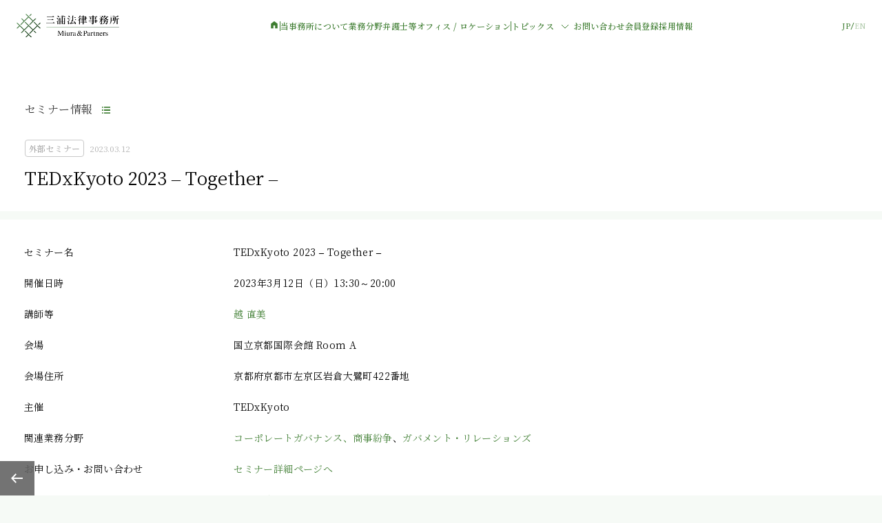

--- FILE ---
content_type: text/html; charset=UTF-8
request_url: https://www.miura-partners.com/topics/01260/
body_size: 12559
content:
<!DOCTYPE html>
<html lang="ja">

<head>
  <!-- Google tag (gtag.js) -->
<script async src="https://www.googletagmanager.com/gtag/js?id=G-0MBV1WF29P"></script>
<script>
  window.dataLayer = window.dataLayer || [];
  function gtag(){dataLayer.push(arguments);}
  gtag('js', new Date());

  gtag('config', 'G-0MBV1WF29P');
</script>

<!-- Global site tag (gtag.js) - Google Analytics -->
<script async src="https://www.googletagmanager.com/gtag/js?id=UA-131352527-1"></script>
<script>
  window.dataLayer = window.dataLayer || [];
  function gtag(){dataLayer.push(arguments);}
  gtag('js', new Date());

  gtag('config', 'UA-131352527-1');
</script>
  <meta charset="UTF-8">
  <meta name="keywords" content="三浦法律事務所,法律事務所,弁護士,リーガルサービス,大手町,東京">
  <meta name="description" content="三浦法律事務所は、クライアントの皆様に寄り添い、皆様の発展を支えるリーガルサービスを提供する新時代のプロフェッショナルファームを立ち上げるため、三浦亮太弁護士を中心として志を同じくする弁護士とともに2019年1月に設立された事務所です。">
  <meta property="og:title" content="三浦法律事務所">
<meta property="og:description" content="三浦法律事務所は、数多くの弁護士・スタッフを擁する組織としての経験・知識・ノウハウをいかんなく発揮して、クライアントの皆さまに最良の結果をご提供いたします。" />
<meta property="og:site_name" content="三浦法律事務所" />
<meta property="og:image" content="https://www.miura-partners.com/common/img/ogimag.jpg">
  <meta property="og:type" content="article">
  <meta property="og:url" content="https://www.miura-partners.com/topics/01260/">
  <meta name="viewport" content="width=device-width">
<link rel="apple-touch-icon" sizes="180x180" href="/apple-touch-icon-180x180.png">
<meta name="format-detection" content="telephone=no">
  <title>TEDxKyoto 2023 – Together – &#8211; 三浦法律事務所</title>
  <link rel="stylesheet" href="https://cdn.jsdelivr.net/npm/swiper@11/swiper-bundle.min.css" />
<link rel="stylesheet" href="/common/css/common.css?ver=1762699707">
  <script defer src="https://cdn.jsdelivr.net/npm/swiper@11/swiper-bundle.min.js"></script>
<script defer src="/common/js/vendor.bundle.js"></script>
<script defer src="/common/js/common.bundle.js"></script>
  <link href="https://fonts.googleapis.com/icon?family=Material+Icons|Material+Icons+Outlined" rel="stylesheet">
</head>
<body class="topics-template-default single single-topics postid-4156">
  <header class="p-header js-header" data-header>
  <div class="p-header__inner">
    <div class="p-header__logo">
      <h1>
        <a class="p-header__logo-link js-logo-link" href="/">
                      <img src="/common/img/logo.png" alt="三浦法律事務所 Miura & Partners" data-logo-image>
                  </a>
      </h1>
    </div>
    <nav class="p-header-nav js-nav">
      <ul class="js-nav-items p-header-nav-items " data-lang="ja">
        <li class="p-header-nav__home">
          <a href="/" class="p-header-nav-link p-header-nav-link--home">
            <svg xmlns="http://www.w3.org/2000/svg" width="16" height="16" viewBox="0 0 16 16" fill="none">
              <path d="M3.3335 13.3339V6.33393L8.00016 2.80859L12.6668 6.33393V13.3339H9.2055V9.07793H6.79483V13.3339H3.3335Z" fill="#3E7D31" />
            </svg>
            <span class="p-header-nav__home-text">ホーム</span>
          </a>
        </li>
        <li class="p-header-nav__line"></li>
        <li><a class="p-header-nav-link" href="/about/">当事務所について</a></li>
        <li><a class="p-header-nav-link" href="/practices/">業務分野</a></li>
        <li><a class="p-header-nav-link" href="/lawyers/">弁護士等</a></li>
        <li class="p-header-sp-item-wrap"><a class="p-header-nav-link" href="/access/">オフィス / ロケーション</a></li>
        <li class="p-header-nav__line p-header-pc-only"></li>
        <li class="p-header-has-child">
          <div class="p-header-has-child__btn">トピックス<span class="p-header-has-child__icon"><svg xmlns="http://www.w3.org/2000/svg" width="24" height="24" viewBox="0 0 24 24" fill="none">
                <path d="M17 10L12 15L7 10" stroke="#3E7D31" stroke-linejoin="round" />
              </svg></span></div>
          <ul class="p-header-has-child__items">
            <li><a class="p-header-nav-link p-header-nav-link--child" href="/topics_category/major_news/">ニュース</a></li>
            <li><a class="p-header-nav-link p-header-nav-link--child" href="/topics_category/major_seminar/">セミナー情報</a></li>
            <li><a class="p-header-nav-link p-header-nav-link--child" href="/topics_category/major_paper/">著書・論文</a></li>
          </ul>
        </li>
        <li class="p-header-nav__line p-header-sp-only"></li>
        <li class="p-header-sp-item-wrap"><a class="p-header-nav-link" href="/contact/">お問い合わせ</a></li>
        <li><a class="p-header-nav-link" target="_blank" rel="noopener noreferrer" href="https://info.miura-partners.com/public/application/add/762">会員登録</a></li>
        <li><a class="p-header-nav-link" target="_blank" rel="noopener noreferrer" href="https://miura-partners.notion.site/career">採用情報</a></li>
      </ul>
      <ul class="js-nav-items p-header-nav-items -hide" data-lang="en">
        <li class="p-header-nav__home">
          <a href="/en/" class="p-header-nav-link p-header-nav-link--home">
            <svg xmlns="http://www.w3.org/2000/svg" width="16" height="16" viewBox="0 0 16 16" fill="none">
              <path d="M3.3335 13.3339V6.33393L8.00016 2.80859L12.6668 6.33393V13.3339H9.2055V9.07793H6.79483V13.3339H3.3335Z" fill="#3E7D31" />
            </svg>
            <span class="p-header-nav__home-text">Home</span>
          </a>
        </li>
        <li class="p-header-nav__line"></li>
        <li><a class="p-header-nav-link" href="/en/about/">About Us</a></li>
        <li><a class="p-header-nav-link" href="/en/practices/">Practices</a></li>
        <li><a class="p-header-nav-link" href="/en/lawyers/">People</a></li>
        <li class="p-header-sp-item-wrap"><a class="p-header-nav-link" href="/en/access/">Offices/Locations</a></li>
        <li class="p-header-nav__line p-header-pc-only"></li>
        <li class="p-header-has-child">
          <div class="p-header-has-child__btn">Topics<span class="p-header-has-child__icon"><svg xmlns="http://www.w3.org/2000/svg" width="24" height="24" viewBox="0 0 24 24" fill="none">
                <path d="M17 10L12 15L7 10" stroke="#3E7D31" stroke-linejoin="round" />
              </svg></span></div>
          <ul class="p-header-has-child__items">
            <li><a class="p-header-nav-link p-header-nav-link--child" href="/en/topics_category/major_news/">News</a></li>
            <li><a class="p-header-nav-link p-header-nav-link--child" href="/en/topics_category/major_seminar/">Seminars</a></li>
            <li><a class="p-header-nav-link p-header-nav-link--child" href="/en/topics_category/major_paper/">Publications</a></li>
          </ul>
        </li>
        <li class="p-header-nav__line p-header-sp-only"></li>
        <li class="p-header-sp-item-wrap"><a class="p-header-nav-link" href="/en/contact/">Contact Us</a></li>
        <li><a class="p-header-nav-link" target="_blank" rel="noopener noreferrer" href="https://info.miura-partners.com/public/application/add/762">Register</a></li>
      </ul>
    </nav>
    <div class="p-header-other-wrap">
      <div class="p-header-lang language">
        <div><a href="/" data-lang="ja" class="is-active">JP</a></div>
        <div class="p-header-lang__slash">
          <svg xmlns="http://www.w3.org/2000/svg" width="6" height="12" viewBox="0 0 6 12" fill="none">
            <path d="M5 1L1 11" stroke="#3E7D31" />
          </svg>
        </div>
        <div><a href="/en/" data-lang="en" class="">EN</a></div>
      </div>
      <button type="button" class="p-header-btn" data-header-btn><span></span></button>
    </div>
  </div>
</header>
  <div class="mainBlock">
<div id="barba-wrapper">
  <div class="barba-container">
    <div class="contents" id="articlePage">
                <article class="articleMain">
            <div class="heading">
              <div class="heading__inner">
                <div>
                  <a class="backLink" href="/topics_category/major_seminar/">セミナー情報</a>
                </div>
                <div class="topicsInfo">
                  <div class="topicsInfo__tag">外部セミナー</div>
                  <div class="topicsInfo__date">2023.03.12</div>
                </div>
                <h1 class="topicTitle">TEDxKyoto 2023 – Together –</h1>
              </div>
            </div>

            <div class="detailArea">
              <div class="detailArea__inner">
                                  <div class="detailArea__txt">
                    <div class="col2">
<div>セミナー名</div>
<div>TEDxKyoto 2023 – Together –</div>

<div>開催日時</div>
<div>2023年3月12日（日）13:30～20:00
</div>

<div>講師等</div>
<div> <a href="https://www.miura-partners.com/lawyers/00049/">越 直美</a></div>

<div>会場</div>
<div>国立京都国際会館 Room A</div>

<div>会場住所</div>
<div>京都府京都市左京区岩倉大鷺町422番地</div>

<div>主催</div>
<div>TEDxKyoto</div>

<div>関連業務分野</div>
<div><a href="https://www.miura-partners.com/practices/corporate_governance/">コーポレートガバナンス、商事紛争</a>、<a href="https://www.miura-partners.com/practices/government-relations/">ガバメント・リレーションズ</a></div>

<div>お申し込み・お問い合わせ</div>
<div><a href="https://tedxkyoto.com/ja/events/tedxkyoto-2023"  target="_blank">セミナー詳細ページへ</a></div>

<div>視聴ページ</div>
<div><a href="https://www.youtube.com/watch?v=wZwXeogoyuM"  target="_blank">YouTubeの配信ページへ</a></div>

</div>                  </div>
                              </div>
            </div>
          </article>
              <footer class="footer js-footer">
    <div class="footer__inner">
      <div class="p-foot-sns">
        <a href="https://note.com/miuraandpartners/" target="_blank" rel="noopener noreferrer" class="p-foot-sns-icon">
          <img src="/common/img/icon_note.svg" alt="">
        </a>
        <a href="https://twitter.com/miura_partners" target="_blank" rel="noopener noreferrer" class="p-foot-sns-icon">
          <img src="/common/img/icon_X.svg" alt="">
        </a>
        <a href="https://jp.linkedin.com/company/miura-partners-jp" target="_blank" rel="noopener noreferrer" class="p-foot-sns-icon">
          <img src="/common/img/icon_Linkedin.svg" alt="">
        </a>
      </div>
      <div class="footer__leftBlock">
        <ul class="footer__links">
          <li><a href="/policy/">プライバシーポリシー</a></li>
          <li><a href="/sitepolicy/">利用規約</a></li>
          <li><a href="/client-identity-verification/">依頼者の身元確認について</a></li>
          <li><a href="/information-security/">情報セキュリティ基本方針</a></li>
        </ul>
        <small class="copyright">© Miura&Partners</small>
      </div>
      <div class="pageBack js-pageBack"><a href="#"><img src="/common/img/icon_back.png" alt=""></a></div>
      <div class="pageTop js-pageTop"><a href="#"><img src="/common/img/icon_pagetop.png" alt=""></a></div>
    </div>
  </footer>

<div class="cookieModal js-cookieModal">
  <div class="cookieModal__contents js-cookieModal-contents">
                当サイトでは、サイトの利便性向上を目的に、Cookieを使用しております。詳しくは、<a href="/privacy" target="_blank">プライバシーポリシー</a>をご参照ください。Cookieの利用に同意頂ける場合は、「同意する」ボタンを押してください。
      <button type="button" class="cookieModal__btn js-cookieModal-btn">同意する</button>
      </div>
  <div class="cookieModal__bg js-cookieModal-bg"></div>
</div>
    </div><!-- .contents -->
  </div><!-- .barba-container -->
</div><!-- #barba-wraper -->

</div><!-- .mainBlock -->
</body>

</html>

--- FILE ---
content_type: text/html; charset=UTF-8
request_url: https://www.miura-partners.com/common/includes/lawyers/sortList/
body_size: 23429
content:
<script>
  // 弁護士等 一覧ページ ソート用配列
  // 業務分野絞り込み
  var search_field_item = JSON.parse('{"6953":[6,10,12,15,17,19,21,23,25,27,29,33,40,42,46,48,50,52,56,145,144,167,267,277,406,554,568,597,642,1168,1237,1272,1314,1491,1600,1692,1722,1723,1875,2212,2291,2497,2527,2571,2553,2568,2597,2824,3149,3150,3170,3131,3597,3727,3867,3866,3916,4247,4110,4767,4838,4844,4918,4892,5023,5217,5164,5182,5153,6205,6838,7039,7084,7121,7169,7393,7698,7702,7772,7871,7917,8042,8047,8049,7994,8189,8245],"6952":[10,15,19,21,42,48,145,144,167,277,369,404,642,1168,1237,1491,1692,1875,2291,2497,2527,2571,2568,2597,3150,3131,3215,3916,4247,4110,4767,4838,5023,5217,5164,5182,5153,5774,6205,7084,7121,7169,7393,7698,7702,7772,7871,7917,8042,8047,8049,8189,8245],"6951":[6,12,17,19,21,23,25,27,29,31,33,35,37,38,48,52,54,56,145,167,267,277,404,554,568,642,1168,1237,1272,1314,1491,1600,1625,1692,1722,1723,1875,1879,2212,2291,2497,2527,2571,2553,2568,2597,2821,3165,3150,3170,3131,3597,3727,3867,3866,3916,4249,4247,4110,4767,4838,4844,4918,4892,5217,5164,5153,5686,6006,6157,6205,7084,7121,7188,7698,7702,7772,7917,8042,8047,8049,7994,8189,8245],"6949":[10,15,25,27,38,267,404,435,642,1600,1692,1722,1875,1879,3149,3170,3597,3727,3867,3866,4767,4918,6157,7039,7084,7672,7702,8047,8049,8189],"6947":[8,10,12,15,17,19,25,27,29,31,42,46,48,54,56,145,144,267,435,554,568,642,1237,1272,1314,1600,1625,1692,1722,1875,1879,2126,2527,2571,2553,2568,2597,2824,3149,3165,3170,3215,3867,3866,4247,4110,4767,4838,4892,5023,5153,7084,7188,7702,7917,8042,8047,8049,8189,8245],"6945":[8,46,54,143,267,435,642,1625,1879,2126,2821,2824,3165,3131,3597,3727,3866,4247,4110,4767,4838,4918,5217,5686,6006,6157,6838,7188,8049,8050,8051,8189],"6944":[8,10,31,46,54,143,406,435,1314,1692,1875,1879,2126,2527,2553,2824,3165,3131,3866,4247,4110,4767,4838,4918,5913,6006,6205,6233,6838,7084,7188,7702,8047,8049,7994,8189,8245],"6942":[8,27,31,46,48,54,267,277,404,435,1272,1600,1625,1692,1723,1875,1879,2527,2553,3165,3597,3867,3866,4247,4110,4767,4838,5217,5686,6233,7084,7188,7702,7917,8047,8049,7994,8189],"6940":[52,56,267,438,642,1625,1692,1875,3866,4247,4110,4767,4918,6157,6233,7039,7084,8042,8047,8049,8050,8189],"6938":[10,15,17,21,23,25,143,267,435,554,642,1491,1600,1625,1875,2126,3597,3867,3866,4247,4110,4767,7188,8049,8189,8245],"6937":[6,19,21,25,27,31,35,37,38,46,52,54,145,267,404,406,438,435,554,1168,1237,1272,1600,1625,1692,1722,1875,1879,2527,2553,2505,2597,2824,3149,3165,3170,3597,3867,3866,3916,4247,4110,4767,4838,4892,5686,5680,6006,6157,6235,7039,7188,7672,7772,8042,8047,8050,8051,8189,8245],"6934":[6,19,27,31,37,38,46,54,145,267,404,438,435,1272,1600,1625,1692,1722,1875,1879,2553,2824,3165,3597,3867,3866,3916,4767,4838,5686,6233,7084,7188,8049,8189],"6932":[10,40,44,52,56,267,406,554,1272,1600,1625,1692,1722,1723,1875,1879,2527,2553,2824,3149,3170,3597,3867,3866,3916,4247,4110,4767,4838,4892,5217,5686,6157,6205,6235,6233,7081,6838,7039,7085,7087,7702,8050,8051,7995,7994,8245],"6931":[8,10,12,15,25,27,31,37,38,40,44,46,48,50,52,56,143,145,267,277,404,406,438,435,554,568,597,642,1168,1272,1491,1600,1625,1692,1722,1723,1875,1879,2126,2212,2291,2527,2571,2553,2505,2597,2821,2824,3149,3165,3170,3215,3597,3727,3867,3866,3916,4110,4767,4838,4844,4918,4892,5217,5164,5182,5153,5686,5680,5913,6006,6019,6157,6205,6235,6233,6467,7081,7085,7087,7188,7169,7702,7772,7871,7917,8047,8049,8050,8051],"6928":[40,46,50,52,145,554,597,2212,2553,2821,2824,3149,3597,5913,6205,7702,7871,8042,8047,8050,8051],"6927":[19,145,1168,2505,4247,4844,6019,7169,8042,8049,8050,8051],"6926":[17,25,35,37,46,52,1272,1314,1625,1875,2824,4767,6467,7084,7087,7169,7672,7698],"6925":[15,25,31,37,52,56,145,267,1692,1722,1875,1879,2527,2571,3215,3916,4767,4844,5774,6006,6019,6205,6233,7084,7702,8042,8047,8049,8050,8051,8189],"6924":[369,1314,1723,2568,2824,8047,8049,8051],"6923":[8,17,31,35,38,42,145,167,435,568,1168,1314,1723,1875,1879,3866,4249,4110,4767,8042,8047,8049,8050,8051,8189],"6920":[25,27,29,33,37,38,46,144,167,267,369,554,568,597,642,1314,1625,1875,2291,2497,2568,3165,3215,3727,3866,3916,4247,4110,4767,5774,6006,6019,6467,6838,7084,7188,7169,7672,7772,8245],"6919":[6,8,10,15,17,19,21,23,25,27,29,31,33,35,37,40,42,44,46,48,50,52,54,56,143,145,144,167,267,277,369,404,406,435,554,568,1237,1272,1314,1600,1625,1692,1722,1723,1875,1879,2126,2212,2291,2497,2527,2571,2553,2568,2505,2597,2821,2824,3149,3165,3150,3170,3131,3215,3597,3727,3867,3866,3916,4247,4110,4767,4838,4844,4918,4892,5023,5164,5153,5686,5680,5774,5913,6006,6019,6157,6205,6235,6233,7039,7084,7121,7393,7698,7702,7772,7871,7917,8042,8047,8049,8050,8051,7994,8189,8245],"":[7193,7195,7241,7244,7245,7246,7247,7248]}');
  // 肩書き絞り込み
  var search_position_item = JSON.parse('{"8":[6,8,10,12,15,17,19,21,23,25,29,31,33,35,37,38,40,42,44,46,48,52,54,143,145,144,167,369,404,406,438,435,554,568,1168,1237,1272,1314,1625,1692,1723,1875,2212,2291,2497,2527,2571,2553,2568,2505,2597,3597,3916,4844,4892,5686,5680,5774,6006,6019,6235,6467,7188,7169,7672,7772],"333":[597],"10":[56,277,642,1491,1600,1722,1879,2126,2821,2824,3149,3165,3150,3170,3131,3215,3727,3867,3866,4767,4838,4918,5023,5164,5182,5153,6157,6233,7193,7195,7241,7244,7245,7246,7247,7248,7917,7995,7994,8189],"12":[27,50,267,5913],"255":[7039,7121],"217":[5217,7698,7702],"336":[8042,8047,8049,8050,8051],"256":[7081,7084,7085,7087],"187":[6205,7393,7871],"186":[4247,4110,8245],"252":[6838],"188":[4249]}');
  // 勤務地絞り込み
  var search_office_item = JSON.parse('{"196":[6,8,10,12,17,19,21,23,25,27,29,31,33,35,37,38,42,46,48,52,54,143,144,167,267,277,369,404,406,438,554,568,597,642,1168,1237,1272,1314,1491,1600,1625,1692,1722,1723,1875,1879,2126,2212,2291,2497,2527,2597,2821,2824,3165,3150,3170,3131,3215,3597,3727,3867,3866,3916,4767,4844,4918,4892,5023,5164,5182,5153,5686,5774,5913,6006,6019,6157,6235,6233,6467,7188,7169,7193,7195,7241,7244,7245,7246,7247,7248,7672,7772,7917,7995,7994,8189],"197":[6,435],"198":[15,44,56],"199":[2571,2553,2568,2505,4838,5680],"334":[143,145,7188],"200":[40,50,3149],"269":[597,6467,7039,7121],"226":[597,5217,7698,7702],"343":[8042,8047,8049,8050,8051],"268":[7081,7084,7085,7087],"237":[597,6205,7393,7871],"201":[25,1314,4249,4247,4110,7169,8245],"262":[6838],"227":[144]}');
  // 50音絞り込み
  var search_syllabary_item = JSON.parse('{"1":[48,38,4247,7871,277,4892,8,369,52,10,3215,1600,5153,597,21,145,2824,5774,6157,3597,6838,3727,4918,1722,2126,568,29,5680,642,406,167,7193,54,1237,7195],"2":[554,12,4249,6235,1491,31,2571,3866,404,1875,4838,5217,7702,6019,1314,3867,5164,56,2568,1692,7241,2497],"3":[5686,1625,7672,2505,42,7169,15,3149,33,7995,1879,7084,6205,1272,2291,7085],"4":[7772,6006,7994,40,5913,6467,267,2597,3916,27,2527,3150,7244,7087],"5":[46,3165,7188,7121,3131,435],"6":[4767,50,7245,44,8051,1723,2212,7039,7698,35,5023,8042],"7":[8049,7246,7247,4844,2553,17,8189,143,438,6,8047,37,6233,19,144,7248],"8":[7917,1168,23,7081,25,8245,5182,4110],"9":[7393,8050],"10":[2821,3170],"11":[4247,7871,8051,27,7087,8042,6205,8049,8047,7121,7702,5217,7698,7039,7393,8050,7084,7081,7085]}');
  // 初期表示
  var search_lawyers_default = JSON.parse('{"\u81ea\u52d5\u4e0b\u66f8\u304d":"","\u304a\u304c\u308f \u30c6\u30b9\u30c8":"","Rex\u30c6\u30b9\u30c8":"","\u5411\u5c71 \u30c6\u30b9\u30c8\u30c6\u30b9\u30c8":"","\u4e2d\u5cf6 \u6e09":"","\u30bf\u30af\u30bd\u30ce\u30df\u30fc\u30c6\u30b9\u30c8":"","\u5185\u5c71\u30c6\u30b9\u30c80625":"","\u30c6\u30b9\u30c8":"","\u30c6\u30b9\u30c80606":"","\u30d0\u30af\u30b9\u30bf\u30fc\u6075\u91cc\u5b50":"","Don Uneanong":"","\u30c6\u30b9\u30c8\uff08\u5c71\u4e0a\uff09":"","\u4e09\u6d66 \u4eae\u592a":6,"\uff08\u30c6\u30b9\u30c8\uff09\u5c71\u7530\u592a\u90ce":"","\u4e0a\u91ce \u6b63\u88d5":5774,"\u5869\u5ddd \u7d14\u5b50":7169,"\u5bfa\u7530 \u660c\u5f18":3916,"\u9593\u702c \u307e\u3086\u5b50":4844,"\u6c60\u6751 \u8061":8,"\u677f\u5d0e \u4e00\u96c4":10,"\u9375\ufa11 \u4eae\u4e00":12,"\u30c6\u30b9\u30c8\uff08\u5411\u5c71\uff09":"","\u3066\u3059\u3068":"","\u795e\u8c37 \u4fca\u4e00":2571,"\u8d8a \u76f4\u7f8e":1314,"\u54c1\u5ddd \u5e83\u5fd7":15,"\u677e\u6fa4 \u9999":17,"\u5cef\u5cb8 \u5065\u592a\u90ce":19,"\u4eca\u6238 \u667a\u6075":21,"\u5e73\u4e95 \u5f69":1723,"\u5c71\u4e2d \u4fee":23,"\u6e6f\u6d45 \u7d00\u4f73":25,"Deepak Sinhmar":27,"\u5c0f\u677e \u6176\u5b50":2568,"\u5927\u6fa4 \u7384":29,"\u91d1\u5c71 \u85cd\u5b50":31,"\u67f4\u7530 \u4e45":33,"\u5c71\u53e3 \u4eae\u5b50":1168,"\u6728\u5185 \u656c":404,"\u85e4\u4e95 \u9ebb\u8389":35,"\u77f3\u4e95 \u5eb8\u5b50":369,"\u5927\u6751 \u525b\u53f2":406,"\u5927\u6751 \u7531\u7d00\u5b50":167,"\u8feb\u91ce \u99a8\u6075":2505,"\u677e\u7530 \u77e5\u4e08":438,"\u7dd1\u5ddd \u82b3\u6c5f":37,"\u8d99 \u552f\u4f73":267,"\u85cf\u7530 \u77e5\u5f66":"","\u95a2\u672c \u6b63\u6a39":2291,"\u6751\u7530 \u6674\u9999":144,"\u6e25\u7f8e \u96c5\u4e4b":38,"\u5927\u6749 \u7dbe\u5b50":5680,"\u65e5\u7f6e \u5df4\u7f8e":"","\u7530\u53e3 \u9756\u6643":40,"\u897f\u5ddd \u559c\u88d5":435,"\u677e\u7530 \u8aa0\u53f8":143,"\u4eca\u6751 \u6f64":145,"\u5c3e\u5d0e \u5065\u609f":1237,"\u52a0\u85e4 \u4f51\u5b50":6235,"\u4f50\u85e4 \u88d5\u592a":42,"\u6797 \u6b63\u88d5":44,"\u677e\u4e95 \u77e5\u884c":2553,"\u6c60\u7530 \u8a18\u5b50":4892,"\u5c3e\u897f \u7965\u5e73":"","\u5f8c\u85e4 \u5fb9\u4e5f":2497,"\u9f4b\u85e4 \u4eae\u592a":5686,"\u5742\u5c3e \u4f51\u5e73":1625,"\u4e2d\u5cf6 \u7a14\u96c4":46,"\u4e2d\u5c71 \u8cb4\u535a":7188,"\u5e73\u4e95 \u8cb4\u4e4b":2212,"\u7dcb\u7530 \u85ab":48,"\u7530\u4e2d \u592a\u90ce":6467,"\u4e95\u4e0a \u8ad2\u4e00":597,"\u8218\ufa11 \u53cb\u8f14":5913,"\u4e94\u767e\u6728 \u4fca\u5e73":277,"\u5927\u8349 \u5eb7\u5e73":568,"\u9577\u8c37\u5ddd \u907c":50,"\u78ef\u7530 \u7fd4":52,"\u86ef\u539f \u4fca\u8f14":3597,"\u5c0f\u5009 \u5fb9":54,"\u7686\u5143 \u5927\u6bc5":554,"\u5c0f\u679d \u672a\u512a":6019,"\u83c5\u539f \u88d5\u4eba":1272,"\u5927\u51fa \u840c":2126,"\u5927\u6edd \u6674\u9999":642,"\u5317\u6751 \u52c7\u4eba":1875,"\u5c0f\u6797 \u667a\u6d0b":"","\u99d2\u6fa4 \u967d\u5e73":56,"\u5c0f\u5473 \u771f\u4eba":1692,"\u962a\u672c \u51cc":7672,"\u6e05\u6c34 \u88d5\u5927":1879,"\u9ad8\u702c \u7be4":7772,"\u9ad9\u6a4b \u5b97\u9df9":6006,"\u8fbb \u52dd\u543e":2597,"\u6240 \u60a0\u4eba":2527,"\u4f0a\u85e4 \u5927\u667a":3215,"\u2f77\u2f95 \u8087\u7950":"","\u7cf8\u8c37 \u8087\u7950":1600,"\u8881 \u667a\u59a4":3727,"\u5ca9\u5d0e \u5553\u592a":2824,"\u9060\u85e4 \u653f\u4f51":1722,"\u91d1\u4e95 \u60a0\u592a":1491,"\u6a4b\u722a \u822a":4767,"\u85e4\ufa11 \u5927\u8f14":5023,"\u677e\u7530 \u4e00\u661f":8189,"\u9060\u85e4 \u7965\u53f2":4918,"\u5009\u6a4b \u5b8f\u5e78":4838,"\u6e21\u8fba \u99ff":2821,"\u69ae\u6751 \u5c06\u592a":6157,"\u829d\u4e0a \u7406":3149,"\u6edd\u672c \u771f\u5e0c":7994,"\u8c4a\u5cf6 \u8ad2":3150,"\u4e2d\u6751 \u670b\u6689":3165,"\u65b0\u5ca1 \u7f8e\u6ce2":3131,"\u6e21\u908a \u9686\u4e4b":3170,"\u6cb3\u5c3b \u62d3\u4e4b":3866,"\u8d8a\u5834 \u771f\u7434":3867,"\u5357 \u307f\u306a\u5b50":6233,"\u8c37\u8c9d \u9f8d\u4e00":7917,"\u7a32\u57a3 \u5927\u8f14":5153,"\u5c0f\u6797 \u6607\u592a\u90ce":5164,"\u6e05\u6c34 \u54b2":7995,"\u5409\u7530 \u609f\u5df3":5182,"\u5c0f\u690b \u5320":7193,"\u5c0f\u7530\u5207 \u6587":7195,"\u8fd1\u85e4 \u77e5\u592e":7241,"\u571f\u5c45 \u5927\u8d77":7244,"\u82b1\u57ce \u51ea":7245,"\u524d\u7530 \u512a\u7406\u9999":7246,"\u771e\u69ae\u5e73 \u548c\u82b1":7247,"\u68ee\u672c \u60a0\u6689":7248,"Pitch Benjatikul":7039,"Natchaya Chanasith":7121,"Nguyen Tieu My":5217,"Nguyen Duc Tai":7702,"Pham Minh Tien":7698,"Jose A. Feria Jr.":8042,"Michael B. Tantoco":8049,"Ronald Mark S. Daos":8050,"Michelle Carisse S. Balois":8047,"Bernard O. Abad":8051,"Nadya Simanjuntak":"","Donovan Cheah":7087,"Shawn Ho":7084,"Yan Nie, Th&#8217;ng":7081,"Zi-Han, Lim":7085,"Rio Armando Girsang":7393,"Joshua Juanputra":6205,"Ansari Jowen Salim":7871,"Nadya Vera Margareth Simanjuntak":"","Joshua Juanputra Purnawan":"","Tasha A. Yorozu":"","\u842c \u30bf\u30b7\u30e3":4110,"Anne C. Lew":4247,"\u5e78 \u5343\u6625":8245,"Kaori Kasai":"","\u6cb3\u897f \u9999\u7e54":4249,"Adrienne C. Lipoma":"","\u30d0\u30af\u30b9\u30bf\u30fc \u6075\u91cc\u5b50":6838,"Eriko &#8220;Elly&#8221; Baxter":"","Dinh Thi Hai Thuy":"","Quy Le":"","Richi Armando Sheyoputra":"","Pria Swadiri Alamsyah":"","Rian Mochtar Aziz Thamrin":"","Andrew Frans":"","Arianne Astrinia":"","\u30c6\u30b9\u30c80605":""}');
  // 50音順
  var search_lawyers_sort = JSON.parse('{"\u3042\u3051\u3060 \u304b\u304a\u308b":48,"\u3042\u3064\u307f \u307e\u3055\u3086\u304d":38,"\u3042\u306b\u30fc \u308b\u3046":4247,"\u3042\u3093\u3055\u308a \u3058\u3087\u3046\u3047\u3093 \u3055\u308a\u3080":7871,"\u3044\u304a\u304d \u3057\u3085\u3093\u307a\u3044":277,"\u3044\u3051\u3060 \u306e\u308a\u3053":4892,"\u3044\u3051\u3080\u3089 \u3055\u3068\u3057":8,"\u3044\u3057\u3044 \u3088\u3046\u3053":369,"\u3044\u305d\u3060 \u3057\u3087\u3046":52,"\u3044\u305f\u3056\u304d \u304b\u305a\u304a":10,"\u3044\u3068\u3046 \u3060\u3044\u3061":3215,"\u3044\u3068\u3084 \u3051\u3044\u3059\u3051":1600,"\u3044\u306a\u304c\u304d \u3060\u3044\u3059\u3051":5153,"\u3044\u306e\u3046\u3048 \u308a\u3087\u3046\u3044\u3061":597,"\u3044\u307e\u3069 \u3068\u3082\u3048":21,"\u3044\u307e\u3080\u3089 \u3058\u3085\u3093":145,"\u3044\u308f\u3055\u304d \u3051\u3044\u305f":2824,"\u3046\u3048\u306e \u307e\u3055\u3072\u308d":5774,"\u3048\u3044\u3080\u3089 \u3057\u3087\u3046\u305f":6157,"\u3048\u3073\u306f\u3089 \u3057\u3085\u3093\u3059\u3051":3597,"\u3048\u308a\u3053 \u3048\u308a\u30fc \u3070\u304f\u3059\u305f\u30fc":6838,"\u3048\u3093 \u3061\u3088":3727,"\u3048\u3093\u3069\u3046 \u3042\u304d\u3075\u307f":4918,"\u3048\u3093\u3069\u3046 \u307e\u3055\u3072\u3053":1722,"\u304a\u304a\u3044\u3067 \u3081\u3050\u307f":2126,"\u304a\u304a\u304f\u3055 \u3053\u3046\u3078\u3044":568,"\u304a\u304a\u3055\u308f \u306f\u308b\u304b":29,"\u304a\u304a\u3059\u304e \u3042\u3084\u3053":5680,"\u304a\u304a\u305f\u304d \u306f\u308b\u304b":642,"\u304a\u304a\u3080\u3089 \u3064\u3088\u3057":406,"\u304a\u304a\u3080\u3089 \u3086\u304d\u3053":167,"\u304a\u3050\u3089 \u305f\u304f\u307f":7193,"\u304a\u3050\u3089 \u3068\u304a\u308b":54,"\u304a\u3056\u304d \u3051\u3093\u3054":1237,"\u304a\u3060\u304e\u308a \u3042\u3084":7195,"\u304b\u3044\u3082\u3068 \u3072\u308d\u304d":554,"\u304b\u304e\u3056\u304d \u308a\u3087\u3046\u3044\u3061":12,"\u304b\u3055\u3044 \u304b\u304a\u308a":4249,"\u304b\u3068\u3046 \u3086\u3046\u3053":6235,"\u304b\u306a\u3044 \u3086\u3046\u305f":1491,"\u304b\u306a\u3084\u307e \u3042\u3044\u3053":31,"\u304b\u307f\u3084 \u3057\u3085\u3093\u3044\u3061":2571,"\u304b\u308f\u3058\u308a \u3072\u308d\u3086\u304d":3866,"\u304d\u3046\u3061 \u305f\u304b\u3057":404,"\u304d\u305f\u3080\u3089 \u306f\u3084\u3068":1875,"\u304f\u3089\u306f\u3057 \u3072\u308d\u3086\u304d":4838,"\u3050\u3048\u3093 \u3066\u3043\u3046 \u307f\u30fc":5217,"\u3050\u3048\u3093 \u3069\u3045\u3063\u304f \u305f\u3044":7702,"\u3053\u3048\u3060 \u307f\u3072\u308d":6019,"\u3053\u3057 \u306a\u304a\u307f":1314,"\u3053\u3057\u3070 \u307e\u3053\u3068":3867,"\u3053\u3070\u3084\u3057 \u3057\u3087\u3046\u305f\u308d\u3046":5164,"\u3053\u307e\u3056\u308f \u3088\u3046\u3078\u3044":56,"\u3053\u307e\u3064 \u3051\u3044\u3053":2568,"\u3053\u307f \u307e\u3055\u3068":1692,"\u3053\u3093\u3069\u3046 \u3061\u304a":7241,"\u3054\u3068\u3046 \u3066\u3064\u3084":2497,"\u3055\u3044\u3068\u3046 \u308a\u3087\u3046\u305f":5686,"\u3055\u304b\u304a \u3086\u3046\u3078\u3044":1625,"\u3055\u304b\u3082\u3068 \u308a\u3087\u3046":7672,"\u3055\u3053\u306e \u3088\u3057\u3048":2505,"\u3055\u3068\u3046 \u3086\u3046\u305f":42,"\u3057\u304a\u304b\u308f \u3058\u3085\u3093\u3053":7169,"\u3057\u306a\u304c\u308f \u3072\u308d\u3057":15,"\u3057\u3070\u304b\u307f \u305f\u3060\u3057":3149,"\u3057\u3070\u305f \u3072\u3055\u3057":33,"\u3057\u307f\u305a \u3055\u304d":7995,"\u3057\u307f\u305a \u3084\u3059\u3072\u308d":1879,"\u3057\u3087\u30fc\u3093 \u307b\u30fc":7084,"\u3058\u3087\u3057\u3085\u3042 \u3058\u3085\u3042\u3093\u3077\u3068\u3089":6205,"\u3059\u304c\u306f\u3089 \u3072\u308d\u3068":1272,"\u305b\u304d\u3082\u3068 \u307e\u3055\u304d":2291,"\u305c\u3043 \u306f\u3093 \u308a\u3080":7085,"\u305f\u304b\u305b \u3042\u3064\u3057":7772,"\u305f\u304b\u306f\u3057 \u3080\u306d\u305f\u304b":6006,"\u305f\u304d\u3082\u3068 \u307e\u304d":7994,"\u305f\u3050\u3061 \u3084\u3059\u3042\u304d":40,"\u305f\u3066\u3056\u304d \u3086\u3046\u3059\u3051":5913,"\u305f\u306a\u304b \u305f\u308d\u3046":6467,"\u3061\u3087\u3046 \u3086\u3044\u304b":267,"\u3064\u3058 \u3057\u3087\u3046\u3054":2597,"\u3066\u3089\u3060 \u307e\u3055\u3072\u308d":3916,"\u3067\u3043\u30fc\u3071\u304f \u3057\u3093\u307e\u30fc":27,"\u3068\u3053\u308d \u3086\u3046\u3068":2527,"\u3068\u3057\u307e \u308a\u3087\u3046":3150,"\u3069\u3044 \u3060\u3044\u304d":7244,"\u3069\u306e\u3094\u3041\u3093 \u3061\u3042":7087,"\u306a\u304b\u3058\u307e \u3068\u3057\u304a":46,"\u306a\u304b\u3080\u3089 \u3068\u3082\u304d":3165,"\u306a\u304b\u3084\u307e \u305f\u304b\u3072\u308d":7188,"\u306a\u3063\u3057\u3083\u3084\u30fc \u3057\u3083\u306a\u3057\u3063\u3068":7121,"\u306b\u3044\u304a\u304b \u307f\u306a\u307f":3131,"\u306b\u3057\u304b\u308f \u3088\u3057\u3072\u308d":435,"\u306f\u3057\u3065\u3081 \u308f\u305f\u308b":4767,"\u306f\u305b\u304c\u308f \u308a\u3087\u3046":50,"\u306f\u306a\u3057\u308d \u306a\u304e":7245,"\u306f\u3084\u3057 \u307e\u3055\u3072\u308d":44,"\u3070\u30fc\u306a\u30fc\u3069 \u3042\u3070\u3069":8051,"\u3072\u3089\u3044 \u3042\u3084":1723,"\u3072\u3089\u3044 \u305f\u304b\u3086\u304d":2212,"\u3074\u3063\u3061 \u3079\u3093\u3058\u3083\u3066\u3043\u304f\u308b":7039,"\u3075\u3041\u3080 \u307f\u3093 \u3066\u3043\u3048\u3093":7698,"\u3075\u3058\u3044 \u307e\u308a":35,"\u3075\u3058\u3055\u304d \u3060\u3044\u3059\u3051":5023,"\u307b\u305b \u3075\u3047\u308a\u3042 \u3058\u3085\u306b\u3042":8042,"\u307e\u3044\u3051\u308b \u305f\u3093\u3068\u3053":8049,"\u307e\u3048\u3060 \u3086\u308a\u304b":7246,"\u307e\u3048\u3072\u3089 \u308f\u304b":7247,"\u307e\u305b \u307e\u3086\u3053":4844,"\u307e\u3064\u3044 \u3068\u3082\u3086\u304d":2553,"\u307e\u3064\u3056\u308f \u304b\u304a\u308b":17,"\u307e\u3064\u3060 \u3044\u3063\u305b\u3044":8189,"\u307e\u3064\u3060 \u305b\u3044\u3058":143,"\u307e\u3064\u3060 \u3068\u3082\u305f\u3051":438,"\u307f\u3046\u3089 \u308a\u3087\u3046\u305f":6,"\u307f\u3057\u3047\u308b \u304b\u308a\u3059 \u3070\u308d\u3044\u3059":8047,"\u307f\u3069\u308a\u304b\u308f \u3088\u3057\u3048":37,"\u307f\u306a\u307f \u307f\u306a\u3053":6233,"\u307f\u306d\u304e\u3057 \u3051\u3093\u305f\u308d\u3046":19,"\u3080\u3089\u305f \u306f\u308b\u304b":144,"\u3082\u308a\u3082\u3068 \u3086\u3046\u304d":7248,"\u3084\u304c\u3044 \u308a\u3085\u3046\u3044\u3061":7917,"\u3084\u307e\u3050\u3061 \u308a\u3087\u3046\u3053":1168,"\u3084\u307e\u306a\u304b \u304a\u3055\u3080":23,"\u3084\u3093 \u306b\u3044 \u3068\u3093":7081,"\u3086\u3042\u3055 \u306e\u308a\u304b":25,"\u3086\u304d \u3061\u306f\u308b":8245,"\u3088\u3057\u3060 \u3055\u3068\u3057":5182,"\u3088\u308d\u305a \u305f\u3057\u3083":4110,"\u308a\u304a \u3042\u308b\u307e\u3093\u3069 \u304e\u308b\u3055\u3093":7393,"\u308d\u306a\u308b\u3069 \u307e\u30fc\u304f \u3060\u304a\u3059":8050,"\u308f\u305f\u306a\u3079 \u3057\u3085\u3093":2821,"\u308f\u305f\u306a\u3079 \u305f\u304b\u3086\u304d":3170,"Anne C. Lew":4247,"Ansari Jowen Salim":7871,"Bernard O. Abad":8051,"Deepak Sinhmar":27,"Donovan Cheah":7087,"Jose A. Feria Jr.":8042,"Joshua Juanputra":6205,"Michael B. Tantoco":8049,"Michelle Carisse S. Balois":8047,"Natchaya Chanasith":7121,"Nguyen Duc Tai":7702,"Nguyen Tieu My":5217,"Pham Minh Tien":7698,"Pitch Benjatikul":7039,"Rio Armando Girsang":7393,"Ronald Mark S. Daos":8050,"Shawn Ho":7084,"Yan Nie, Th&#8217;ng":7081,"Zi-Han, Lim":7085}');

  // 50音順 英語
  var search_lawyers_sort_en = JSON.parse('{"Abad Bernard":8051,"Akeda Kaoru":48,"Atsumi Masayuki":38,"Balois Michelle":8047,"Baxter Eriko":6838,"Benjatikul Pitch":7039,"Chanasith Natchaya":7121,"Cheah Donovan":7087,"Daos Ronald":8050,"Doi Daiki":7244,"Ebihara Shunsuke":3597,"Eimura Shota":6157,"Endo Akifumi":4918,"Endo Masahiko":1722,"Fujii Mari":35,"Fujisaki Daisuke":5023,"Girsang Rio":7393,"Goto Tetsuya":2497,"Hanashiro Nagi":7245,"Hasegawa Ryo":50,"Hashizume Wataru":4767,"Hayashi Masahiro":44,"Hirai Aya":1723,"Hirai Takayuki":2212,"Ho Shawn":7084,"Ikeda Noriko":4892,"Ikemura Satoshi":8,"Imado Tomoe":21,"Imamura Jun":145,"Inagaki Daisuke":5153,"Inoue Ryoichi":597,"Ioki Shumpei":277,"Ishii Yoko":369,"Isoda Sho":52,"Itazaki Kazuo":10,"Ito Daichi":3215,"Itoya Keisuke":1600,"Iwasaki Keita":2824,"Jr. Jose":8042,"Juanputra Joshua":6205,"Kagizaki Ryoichi":12,"Kaimoto Hiroki":554,"Kamiya Shunichi":2571,"Kanai Yuta":1491,"Kanayama Aiko":31,"Kasai Kaori":4249,"Kato Yuko":6235,"Kawajiri Hiroyuki":3866,"Kitamura Hayato":1875,"Kiuchi Takashi":404,"Kobayashi Shotaro":5164,"Koeda Mihiro":6019,"Komatsu Keiko":2568,"Komazawa Yohei":56,"Komi Masato":1692,"Kondo Chio":7241,"Koshi Naomi":1314,"Koshiba Makoto":3867,"Kurahashi Hiroyuki":4838,"Lew Anne":4247,"Lim Zi-Han,":7085,"Maeda Yurika":7246,"Maehira Waka":7247,"Mase Mayuko":4844,"Matsuda Issei":8189,"Matsuda Seiji":143,"Matsuda Tomotake":438,"Matsui Tomoyuki":2553,"Matsuzawa Kaoru":17,"Midorikawa Yoshie":37,"Minami Minako":6233,"Minegishi Kentaro":19,"Miura Ryota":6,"Morimoto Yuki":7248,"Murata Haruka":144,"My Nguyen":5217,"Nakajima Toshio":46,"Nakamura Tomoki":3165,"Nakayama Takahiro":7188,"Niioka Minami":3131,"Nishikawa Yoshihiro":435,"Odagiri Aya":7195,"Ogura Takumi":7193,"Ogura Toru":54,"Oide Megumi":2126,"Okusa Kohei":568,"Omura Tsuyoshi":406,"Omura Yukiko":167,"Osawa Haruka":29,"Osugi Ayako":5680,"Otaki Haruka":642,"Ozaki Kengo":1237,"Saito Ryota":5686,"Sakamoto Ryo":7672,"Sakao Yuhei":1625,"Sakono Yoshie":2505,"Salim Ansari":7871,"Sato Yuta":42,"Sekimoto Masaki":2291,"Shibakami Tadashi":3149,"Shibata Hisashi":33,"Shimizu Saki":7995,"Shimizu Yasuhiro":1879,"Shinagawa Hiroshi":15,"Shiokawa Junko":7169,"Sinhmar Deepak":27,"Sugahara Hiroto":1272,"Taguchi Yasuaki":40,"Tai Nguyen":7702,"Takahashi Munetaka":6006,"Takase Atsushi":7772,"Takimoto Maki":7994,"Tanaka Taro":6467,"Tantoco Michael":8049,"Tatezaki Yusuke":5913,"Terada Masahiro":3916,"Th\u0027ng Yan":7081,"Tien Pham":7698,"Tokoro Yuto":2527,"Toshima Ryo":3150,"Tsuji Shogo":2597,"Ueno Masahiro":5774,"Watanabe Shun":2821,"Watanabe Takayuki":3170,"Yagai Ryuichi":7917,"Yamaguchi Ryoko":1168,"Yamanaka Osamu":23,"Yorozu Tasha":4110,"Yoshida Satoshi":5182,"Yuan Zhiyu":3727,"Yuasa Norika":25,"Yuki Chiharu":8245,"Zhao Weijia":267}');

  // 50音順 英語 絞り込み
  var search_syllabary_item_en = JSON.parse('{"1":[8051,48,38],"2":[8047,6838,7039],"3":[7121,7087],"4":[8050,7244],"5":[3597,6157,4918,1722],"6":[35,5023],"7":[7393,2497],"8":[7245,50,4767,44,1723,2212,7084],"9":[4892,8,21,145,5153,597,277,369,52,10,3215,1600,2824],"10":[8042,6205],"11":[12,554,2571,1491,31,4249,6235,3866,1875,404,5164,6019,2568,56,1692,7241,1314,3867,4838],"12":[4247,7085],"13":[7246,7247,4844,8189,143,438,2553,17,37,6233,19,6,7248,144,5217],"14":[46,3165,7188,3131,435],"15":[7195,7193,54,2126,568,406,167,29,5680,642,1237],"16":[],"17":[],"18":[],"19":[5686,7672,1625,2505,7871,42,2291,3149,33,7995,1879,15,7169,27,1272],"20":[40,7702,6006,7772,7994,6467,8049,5913,3916,7081,7698,2527,3150,2597],"21":[5774],"22":[],"23":[2821,3170],"24":[],"25":[7917,1168,23,4110,5182,3727,25,8245],"26":[267]}');
</script>

--- FILE ---
content_type: text/css
request_url: https://www.miura-partners.com/common/css/common.css?ver=1762699707
body_size: 113366
content:
@charset "UTF-8";
@font-face {
  font-family: "Noto Serif JP";
  font-style: normal;
  font-weight: 200;
  src: url("/common/css/fonts/NotoSerifCJKjp-ExtraLight.ttf") format("opentype");
}

@font-face {
  font-family: "Noto Serif JP";
  font-style: normal;
  font-weight: 400;
  src: url("/common/css/fonts/NotoSerifCJKjp-Regular.ttf") format("opentype");
}

@font-face {
  font-family: "Noto Serif JP";
  font-style: normal;
  font-weight: 600;
  src: url("/common/css/fonts/NotoSerifCJKjp-SemiBold.ttf") format("opentype");
}

@font-face {
  font-family: "Noto Serif JP";
  font-style: normal;
  font-weight: 700;
  src: url("/common/css/fonts/NotoSerifCJKjp-Bold.ttf") format("opentype");
}

@font-face {
  font-family: "Noto Serif JP";
  font-style: normal;
  font-weight: 900;
  src: url("/common/css/fonts/NotoSerifCJKjp-Black.ttf") format("opentype");
}

@media (min-width: 751px) {
  .for-sp {
    display: none !important;
  }
}

@media (max-width: 750px) {
  .for-pc {
    display: none !important;
  }
}

/*! minireset.css v0.0.3 | MIT License | github.com/jgthms/minireset.css */
html,
body,
p,
ol,
ul,
li,
dl,
dt,
dd,
blockquote,
figure,
fieldset,
legend,
textarea,
pre,
iframe,
hr,
h1,
h2,
h3,
h4,
h5,
h6 {
  margin: 0;
  padding: 0;
}

h1,
h2,
h3,
h4,
h5,
h6 {
  font-size: 100%;
  font-weight: normal;
}

ul {
  list-style: none;
}

button,
input,
select,
textarea {
  margin: 0;
}

html {
  box-sizing: border-box;
}

*, *:before, *:after {
  box-sizing: inherit;
}

img,
embed,
iframe,
object,
audio,
video {
  height: auto;
  max-width: 100%;
}

iframe {
  border: 0;
}

table {
  border-collapse: collapse;
  border-spacing: 0;
}

td,
th {
  padding: 0;
  text-align: left;
}

:root {
  overflow-y: scroll;
  color: #000;
  line-height: 1.8;
  font-weight: 500;
  font-family: "Noto Serif JP", serif;
  font-size: 12px;
  letter-spacing: 0.4px;
  word-wrap: break-word;
  overflow-wrap: break-word;
  -webkit-text-size-adjust: 100%;
  background-color: #f6faf6;
}

@media (max-width: 750px) {
  :root {
    font-size: 13px;
    line-height: 2.2;
  }
}

body {
  overflow: hidden;
}

a,
:any-link {
  text-decoration: none;
}

a {
  display: inline-block;
  vertical-align: top;
  text-decoration: none;
  color: #3e7d31;
}

img {
  vertical-align: top;
}

*,
*::before,
*::after {
  box-sizing: inherit;
}

button,
textarea,
input {
  -webkit-appearance: none;
  font-family: "Noto Serif JP", serif;
}

input {
  border: none;
  border-radius: 0;
  background: transparent;
}

:-ms-input-placeholder {
  color: #ccc;
}

::placeholder {
  color: #ccc;
}

ul, ol {
  list-style: none;
}

@keyframes show {
  from {
    opacity: 0;
  }
  to {
    opacity: 1;
  }
}

/*******************************************************************
*
* layout
*
*******************************************************************/
main {
  display: block;
}

.mainBlock {
  position: relative;
  z-index: 2;
  margin: 0 auto;
  background-color: #f6faf6;
  box-sizing: border-box;
}

@media screen and (min-width: 1001px) {
  .mainBlock {
    padding-top: 75px;
    min-height: calc(100vh - 75px);
  }
}

@media screen and (max-width: 1000px) {
  .mainBlock {
    padding-top: 60px;
    min-height: calc(100svh - 60px);
  }
}

.contents {
  min-height: calc(100vh - 75px);
}

@media (max-width: 750px) {
  .contents {
    min-height: 0;
  }
}

/*******************************************************************
*
* common parts
*
*******************************************************************/
.titleBlock {
  padding: 45px 36px 32px;
  background-color: #fff;
}

@media (max-width: 750px) {
  .titleBlock {
    padding: 35px 12px;
  }
}

.pageTitle {
  font-size: 44px;
  line-height: 1.1;
  letter-spacing: 2px;
  font-weight: lighter;
}

@media (max-width: 750px) {
  .pageTitle {
    font-size: 26px;
  }
}

.pageTitle__sub {
  display: block;
  margin-bottom: 5px;
  font-size: 14px;
}

@media (max-width: 750px) {
  .pageTitle__sub {
    font-size: 13px;
  }
}

.topicsInfo {
  display: flex;
  align-items: center;
  margin-bottom: 10px;
}

@media (max-width: 750px) {
  .topicsInfo {
    margin-bottom: 7px;
    line-height: 1;
  }
  #topics-tax .topicsInfo {
    flex-direction: column;
    align-items: flex-start;
    gap: 4px;
  }
}

.topicsInfo__tag {
  display: inline-block;
  margin-right: 8px;
  padding: 1px 5px;
  font-size: 12px;
  color: #969696;
  border: 1px solid #c8c8c8;
  border-radius: 4px;
}

@media (max-width: 750px) {
  .topicsInfo__tag {
    font-size: 10px;
  }
}

@media (max-width: 750px) {
  .topicsInfo__tag {
    padding: 4px;
    font-size: 12px;
  }
}

.topicsInfo__date {
  font-size: 12px;
  color: #b4b4b4;
}

@media (max-width: 750px) {
  .topicsInfo__date {
    font-size: 10px;
  }
}

@media (max-width: 750px) {
  .topicsInfo__date {
    font-size: 11px;
  }
}

.lawyerList {
  position: relative;
  z-index: 1;
  display: flex;
  flex-wrap: wrap;
  margin: 6px 6px 0;
}

.lawyerList .lawyerCard .lawyerCard__detail {
  padding-right: 40px;
}

@media (max-width: 750px) {
  .lawyerList .lawyerCard .lawyerCard__detail {
    padding-right: 0;
  }
}

.lawyerCard {
  position: relative;
  margin: 6px;
  background-color: #fff;
}

@media (max-width: 750px) {
  .lawyerCard {
    position: relative;
    width: calc(50% - 12px);
    margin: 6px;
  }
}

.lawyerCard.-hide {
  display: none;
}

.lawyerCard.is-current, .lawyerCard.-hide.is-current {
  display: block;
  animation: show 0.4s linear 0s;
}

.lawyerCard__inner {
  position: relative;
  z-index: 2;
  width: 136px;
  height: 136px;
  padding: 10px;
  color: #000;
  box-sizing: border-box;
  transition: color 0.3s ease-in-out;
}

@media (max-width: 750px) {
  .lawyerCard__inner {
    position: absolute;
    top: 0;
    left: 0;
    width: 100%;
    height: 100%;
    margin: 0;
  }
}

@media (max-width: 750px) {
  .lawyerCard:before {
    content: "";
    display: block;
    width: 100%;
    padding-bottom: 100%;
  }
}

.lawyerCard:after {
  content: "";
  position: absolute;
  bottom: 0;
  left: 0;
  z-index: 1;
  width: 100%;
  height: 100%;
  opacity: 0;
  background: linear-gradient(#3e7d31, #12250f);
  transition: 0.3s ease-in-out;
}

@media (min-width: 751px) {
  .lawyerCard:hover .lawyerCard__inner {
    color: #fff;
    box-shadow: 0 0 10px rgba(4, 0, 0, 0.2);
  }
}

@media (min-width: 751px) {
  .lawyerCard:hover:after {
    opacity: 1;
  }
}

.lawyerCard__name {
  font-size: 14px;
  line-height: 1.3;
}

@media (max-width: 750px) {
  .lawyerCard__name {
    display: block;
    margin-bottom: 5px;
    font-size: 13px;
  }
}

.lawyerCard__detail {
  display: block;
  font-size: 10px;
  line-height: 1.3;
}

@media (max-width: 750px) {
  .lawyerCard__detail {
    font-size: 10px;
    line-height: 1.3;
  }
  .is-en .lawyerCard__detail {
    padding-right: 50px;
  }
}

@media (max-width: 750px) and (max-width: 320px) {
  .is-en .lawyerCard__detail {
    padding-right: 0;
    font-size: 10px;
  }
}

.lawyerCard__img {
  position: absolute;
  bottom: 10px;
  right: 10px;
  display: block;
  width: 40px;
  height: 40px;
  background-size: cover;
  background-position: center top;
}

.lawyerCard__other {
  display: none;
}

@media (max-width: 320px) {
  .lawyerCard:before {
    content: none;
  }
  .lawyerCard__inner {
    position: static;
    display: flex;
    flex-direction: column;
  }
  .lawyerCard__name {
    font-size: 14px;
    line-height: 1.8;
  }
  .lawyerCard__detail {
    margin-bottom: 5px;
  }
  .lawyerCard__img {
    position: static;
    flex-grow: 1;
    background-position: right bottom;
    background-repeat: no-repeat;
    background-size: 40px;
    align-self: flex-end;
  }
}

.searchBox {
  position: relative;
  z-index: 2;
  margin-right: 38px;
}

@media (max-width: 750px) {
  .searchBox {
    margin: 10px 0 0 0;
  }
}

.searchBox__title {
  position: relative;
  padding-left: 15px;
  font-size: 16px;
  color: #3e7d31;
  cursor: pointer;
}

@media (max-width: 750px) {
  .searchBox__title {
    font-size: 14px;
  }
}

@media (max-width: 750px) {
  .searchBox__title {
    font-size: 13px;
  }
}

.searchBox__title:before {
  content: "";
  position: absolute;
  top: 50%;
  left: 0;
  width: 8px;
  height: 8px;
  transform: translateY(-50%);
  background: url("/common/img/icon_plus.png") center center no-repeat;
  background-size: contain;
}

@media (min-width: 751px) {
  .searchBox__title:hover {
    text-decoration: underline;
  }
}

.searchBox__title.is-active:before {
  background: url("/common/img/icon_minus.png") center center no-repeat;
  background-size: contain;
}

.searchList {
  position: absolute;
  top: calc(100% + 12px);
  left: 0;
  padding: 5px 18px;
  white-space: nowrap;
  box-shadow: 0 0 10px rgba(4, 0, 0, 0.2);
  background-color: #fff;
  border-radius: 4px;
  box-sizing: border-box;
  display: none;
}

@media (max-width: 750px) {
  .searchList {
    position: relative;
    top: 0;
    padding: 1px 12px;
    font-size: 13px;
    white-space: normal;
    box-shadow: none;
  }
}

.searchList li {
  position: relative;
  margin: 10px 0;
  padding-left: 12px;
  font-size: 12px;
  line-height: 1.5;
  cursor: pointer;
}

@media (max-width: 750px) {
  .searchList li {
    font-size: 13px;
  }
}

.searchList li:before {
  content: "";
  position: absolute;
  top: 8px;
  left: 1px;
  width: 4px;
  height: 4px;
  background-color: #3e7d31;
  border-radius: 50%;
}

@media (min-width: 751px) {
  .searchList li:hover {
    color: #3e7d31;
  }
}

.keyword {
  position: relative;
  width: 284px;
  height: 26px;
  margin: 0 54px 0 8px;
  font-size: 12px;
}

@media (max-width: 750px) {
  .keyword {
    width: 100%;
    margin: 10px 0 0;
  }
}

.keyword__input {
  display: block;
  width: 100%;
  height: 100%;
  padding-right: 30px;
  border: none;
  border-bottom: 1px solid #3e7d31;
  outline: none;
  background: transparent;
  box-sizing: border-box;
  font-size: 15px;
}

@media (max-width: 750px) {
  .keyword__input {
    font-size: 13px;
  }
}

@media (max-width: 750px) {
  .keyword__input {
    font-size: 13px;
  }
}

.keyword__btn {
  position: absolute;
  top: 50%;
  right: 0;
  width: 14px;
  height: 14px;
  background: url("/common/img/icon_search.png") right top no-repeat;
  background-size: contain;
  border: none;
  outline: none;
  transform: translateY(-50%);
  cursor: pointer;
}

@media (max-width: 750px) {
  .keyword__btn {
    width: 10px;
    height: 10px;
  }
}

.reset {
  color: #3e7d31;
}

@media (max-width: 750px) {
  .reset {
    margin-top: 18px;
    font-size: 12px;
    text-align: right;
  }
}

.reset__inner {
  position: relative;
  display: inline-block;
  padding-left: 15px;
  cursor: pointer;
  font-size: 14px;
}

@media (max-width: 750px) {
  .reset__inner {
    font-size: 12px;
  }
}

@media (max-width: 750px) {
  .reset__inner {
    padding-left: 11px;
  }
}

.reset__inner:before {
  content: "";
  position: absolute;
  top: 50%;
  left: 0;
  width: 8px;
  height: 8px;
  transform: translateY(-50%);
  background: url("/common/img/icon_x.png") center center no-repeat;
  background-size: contain;
}

@media (max-width: 750px) {
  .reset__inner:before {
    width: 6px;
    height: 6px;
  }
}

@media (min-width: 751px) {
  .reset__inner:hover {
    text-decoration: underline;
  }
}

.result {
  display: none;
  margin: 16px 0 4px 36px;
}

@media (max-width: 750px) {
  .result {
    margin: 16px 12px 0;
  }
}

.result.-hide {
  display: none;
}

.result.-show, .result.-hide.-show {
  display: block;
  animation: show 0.4s linear 0s;
}

.result__cond {
  display: inline-block;
  font-size: 14px;
}

.result__cond span {
  display: inline-block;
  margin: 0 4px;
}

.result__default {
  display: inline-block;
  font-size: 12px;
}

@media (max-width: 750px) {
  .result__default {
    font-size: 13px;
  }
}

.result__num {
  font-size: 16px;
}

@media (max-width: 750px) {
  .result__num {
    font-size: 18px;
  }
}

.result__zero {
  font-size: 12px;
  display: none;
}

@media (max-width: 750px) {
  .result__zero {
    font-size: 13px;
  }
}

.result.is-zero .result__zero {
  display: block;
}

/*******************************************************************
*
* news
*
*******************************************************************/
.newsList {
  margin: 6px 0 0;
  padding: 5px 12px 5px 36px;
  font-size: 12px;
  background-color: #fff;
}

@media (max-width: 750px) {
  .newsList {
    padding: 12px;
    font-size: 13px;
  }
}

.newsList__item {
  display: flex;
  padding: 4px 16px;
}

@media (max-width: 750px) {
  .newsList__item {
    padding: 2px 0;
  }
}

.newsList time,
.newsList .time {
  position: relative;
  margin-right: 12px;
  padding: 6px 12px 0 0;
  font-size: 10px;
  line-height: 1;
  color: #b4b4b4;
}

@media (max-width: 750px) {
  .newsList time,
  .newsList .time {
    margin-right: 9px;
    padding: 6px 9px 0 0;
    font-size: 12px;
  }
}

.newsList time:before,
.newsList .time:before {
  content: "";
  position: absolute;
  top: 5px;
  right: 0;
  width: 1px;
  height: 14px;
  background-color: #c8c8c8;
}

@media (max-width: 750px) {
  .newsList time:before,
  .newsList .time:before {
    top: 6px;
    height: 13px;
  }
}

.newsList a .news__txt {
  color: #3e7d31;
}

@media (min-width: 751px) {
  .newsList a:hover .newsList__txt {
    text-decoration: underline;
  }
}

/*******************************************************************
*
* article
*
*******************************************************************/
#articlePage {
  background-color: #fff;
}

#articlePage .articleMain {
  background-color: #f6faf6;
}

#articlePage .heading {
  background-color: #fff;
}

#articlePage .heading__inner {
  max-width: 900px;
  padding: 70px 12px 30px 36px;
  box-sizing: border-box;
}

@media (max-width: 750px) {
  #articlePage .heading__inner {
    padding: 24px 12px;
  }
}

@media (min-width: 751px) {
  #articlePage .heading__inner {
    max-width: 900px;
  }
}

#articlePage .topicTitle,
#articlePage .noticeTitle {
  font-size: 26px;
  line-height: 1.5;
  letter-spacing: 0;
}

@media (max-width: 750px) {
  #articlePage .topicTitle,
  #articlePage .noticeTitle {
    font-size: 24px;
  }
}

@media (max-width: 750px) {
  #articlePage .topicTitle,
  #articlePage .noticeTitle {
    font-size: 18px;
    line-height: 1.8;
  }
}

#articlePage .info {
  background-color: #fff;
}

#articlePage .info__inner {
  display: flex;
  flex-wrap: wrap;
  margin-top: 12px;
  padding: 5px 12px 15px 36px;
}

@media (min-width: 751px) {
  #articlePage .info__inner {
    width: 66.66%;
    max-width: 66.66%;
  }
}

@media (max-width: 750px) {
  #articlePage .info__inner {
    padding: 14px 12px 24px;
  }
}

#articlePage .info dt {
  width: 95px;
  margin-top: 10px;
  margin-right: 10px;
}

#articlePage .info dd {
  width: calc(100% - 105px);
  margin-top: 10px;
}

#articlePage .info a {
  margin-right: 20px;
}

@media (min-width: 751px) {
  #articlePage .info a:hover {
    text-decoration: underline;
  }
}

#articlePage .detailArea {
  background-color: #fff;
}

#articlePage .detailArea__inner {
  max-width: 900px;
  margin-top: 12px;
  padding: 35px 12px 30px 35px;
  box-sizing: border-box;
  flex-direction: column;
}

@media (max-width: 750px) {
  #articlePage .detailArea__inner {
    display: block;
    padding: 24px 12px;
  }
}

#articlePage .detailArea__txt, #articlePage .detailArea__txt--2col {
  flex: 100%;
  box-sizing: border-box;
  font-size: 14px;
}

@media (max-width: 750px) {
  #articlePage .detailArea__txt, #articlePage .detailArea__txt--2col {
    font-size: 12px;
  }
}

#articlePage .detailArea__txt p, #articlePage .detailArea__txt--2col p {
  margin-top: 25px;
}

#articlePage .detailArea__txt p:first-child, #articlePage .detailArea__txt--2col p:first-child {
  margin-top: 0;
}

#articlePage .detailArea__txt--2col {
  display: flex;
}

#articlePage .detailArea__txt--2colLeft {
  flex: 100;
}

@media (max-width: 750px) {
  #articlePage .detailArea__txt--2colLeft {
    width: auto;
  }
}

#articlePage .detailArea__txt--2colRight {
  flex: 200;
  margin-left: 30px;
}

@media (max-width: 750px) {
  #articlePage .detailArea__txt--2colRight {
    width: auto;
    margin-left: 16px;
  }
}

#articlePage .detailArea__img {
  width: 30.5%;
}

@media (max-width: 750px) {
  #articlePage .detailArea__img {
    width: 100%;
    margin-top: 20px;
    margin-left: 0;
  }
}

#articlePage .detailArea__img img {
  width: 100%;
  margin-top: 12px;
}

@media (max-width: 750px) {
  #articlePage .detailArea__img img:first-child {
    margin-top: 12px;
  }
}

#articlePage .detailArea .col2 {
  display: flex;
  flex-wrap: wrap;
}

#articlePage .detailArea .col2 > div {
  padding-bottom: 20px;
}

#articlePage .detailArea .col2 > div:nth-child(odd) {
  width: 33.33%;
}

#articlePage .detailArea .col2 > div:nth-child(even) {
  width: 66.67%;
  padding-left: 20px;
}

@media (max-width: 750px) {
  #articlePage .detailArea .col2 > div:nth-child(even) {
    padding-left: 10px;
  }
}

#articlePage .detailArea .col2 > div.clear {
  width: 100%;
}

@media (max-width: 750px) {
  #articlePage .detailArea .col2 > div.spClear {
    width: 100%;
  }
}

#articlePage .detailArea pre {
  font-family: "Noto Serif JP", serif;
  white-space: pre-wrap;
}

/*******************************************************************
*
* basic
*
*******************************************************************/
#basicPage {
  background-color: #fff;
}

#basicPage main {
  background-color: #f6faf6;
}

#basicPage .lead {
  margin-top: 25px;
  font-size: 16px;
  line-height: 160%;
}

@media (max-width: 750px) {
  #basicPage .lead {
    margin-top: 20px;
    font-size: 15px;
    line-height: 180%;
  }
}

#basicPage .generalSection, #basicPage #lawyerDetail .generalSection--grid, #lawyerDetail #basicPage .generalSection--grid {
  margin-top: 12px;
  padding-bottom: 35px;
  background-color: #fff;
}

@media (max-width: 750px) {
  #basicPage .generalSection, #basicPage #lawyerDetail .generalSection--grid, #lawyerDetail #basicPage .generalSection--grid {
    padding-bottom: 24px;
  }
}

#basicPage .generalSection__inner, #basicPage #about .generalSection__inner--border, #about #basicPage .generalSection__inner--border {
  max-width: 900px;
  padding: 35px 12px 0 36px;
  box-sizing: border-box;
}

@media (max-width: 750px) {
  #basicPage .generalSection__inner, #basicPage #about .generalSection__inner--border, #about #basicPage .generalSection__inner--border {
    padding: 24px 12px 0;
  }
}

@media (min-width: 751px) {
  #basicPage .generalSection__inner, #basicPage #about .generalSection__inner--border, #about #basicPage .generalSection__inner--border {
    width: 66.66%;
    max-width: 66.66%;
  }
}

#basicPage .generalSection__title {
  font-size: 24px;
  line-height: 140%;
}

@media (max-width: 750px) {
  #basicPage .generalSection__title {
    font-size: 18px;
  }
}

#basicPage .generalSection__lead {
  margin-top: 5px;
}

#basicPage p.txt {
  font-size: 14px;
}

@media (max-width: 750px) {
  #basicPage p.txt {
    font-size: 12px;
  }
}

#basicPage .txt {
  margin-top: 25px;
}

#basicPage .txt p, #basicPage .txt a {
  font-size: 14px;
}

@media (max-width: 750px) {
  #basicPage .txt p, #basicPage .txt a {
    font-size: 12px;
  }
}

@media (max-width: 750px) {
  #basicPage .txt {
    margin-top: 8px;
  }
}

#basicPage .txt li {
  position: relative;
  margin: 10px 0;
  padding-left: 12px;
  font-size: 12px;
  line-height: 1.5;
  font-size: 14px;
}

@media (max-width: 750px) {
  #basicPage .txt li {
    font-size: 13px;
  }
}

#basicPage .txt li:before {
  content: "";
  position: absolute;
  top: 8px;
  left: 1px;
  width: 4px;
  height: 4px;
  background-color: #3e7d31;
  border-radius: 50%;
}

@media (max-width: 750px) {
  #basicPage .txt li {
    font-size: 12px;
  }
}

@media (min-width: 751px) {
  #basicPage .txt a:hover {
    text-decoration: underline;
  }
}

/*******************************************************************
*
* header
*
*******************************************************************/
.p-header {
  position: fixed;
  top: 0;
  left: 0;
  z-index: 100;
  width: 100%;
  background: #fff;
}

@media screen and (min-width: 1001px) {
  .p-header {
    height: 75px;
  }
}

@media screen and (max-width: 1000px) {
  .p-header {
    height: 60px;
  }
}

.p-header__inner {
  height: 100%;
  display: flex;
  align-items: center;
  justify-content: space-between;
}

@media screen and (min-width: 1001px) {
  .p-header__inner {
    padding: 0 24px;
  }
}

@media screen and (max-width: 1000px) {
  .p-header__inner {
    padding: 0 16px;
  }
}

@media screen and (min-width: 1001px) {
  .p-header__logo {
    width: 175px;
  }
}

@media screen and (max-width: 1000px) {
  .p-header__logo {
    width: 32.07%;
    max-width: 170px;
  }
}

.p-header-nav {
  width: 100%;
  overflow: visible;
}

@media screen and (max-width: 1000px) {
  .p-header-nav {
    position: absolute;
    top: 60px;
    left: 0;
    height: calc(100svh - 60px);
    background-color: #fff;
    opacity: 0;
    visibility: hidden;
    display: flex;
    overflow-y: auto;
  }
  .is-active .p-header-nav {
    opacity: 1;
    visibility: visible;
  }
}

@media screen and (max-width: 1000px) {
  .js-header.activate .p-header-nav {
    transition: opacity 0.3s ease-in-out 0.1s, visibility 0.3s ease-in-out 0.1s;
  }
}

.p-header-nav-items {
  width: 100%;
  display: flex;
}

@media screen and (min-width: 1001px) {
  .p-header-nav-items {
    align-items: center;
    justify-content: center;
    gap: 16px;
  }
}

@media screen and (max-width: 1000px) {
  .p-header-nav-items {
    flex-wrap: wrap;
    gap: 24px;
    max-width: 548px;
    padding: 24px 24px 50px;
    margin: auto;
  }
  .p-header-nav-items li {
    flex-grow: 0;
    flex-shrink: 0;
  }
}

@media screen and (max-width: 1000px) {
  .p-header-nav__home {
    width: 100%;
  }
  .p-header-nav__home svg {
    width: 24px;
    height: 24px;
  }
}

.p-header-nav-link {
  display: block;
  line-height: 1.4;
}

@media screen and (min-width: 1001px) {
  .p-header-nav-link {
    position: relative;
    font-size: 12px;
    font-weight: 600;
  }
  .p-header-nav-link::after {
    content: "";
    position: absolute;
    bottom: 0;
    left: 0;
    width: 100%;
    height: 1px;
    background-color: #3e7d31;
    opacity: 0;
    transition: opacity 0.3s ease-in-out;
  }
  .p-header-nav-link:hover::after {
    opacity: 1;
  }
}

@media screen and (max-width: 1000px) {
  .p-header-nav-link {
    padding-left: 11px;
    border-left: 2px solid #3e7d31;
    font-size: 14px;
    font-weight: 700;
  }
}

@media screen and (max-width: 1000px) {
  .p-header-nav-link--home {
    display: flex;
    align-items: center;
    gap: 8px;
    padding-left: 0;
    border: unset;
  }
}

@media screen and (min-width: 1001px) {
  .p-header-nav-link--child {
    display: inline-block;
  }
  .p-header-nav-link--child::after {
    background-color: #fff;
  }
}

@media screen and (max-width: 1000px) {
  .p-header-nav-link--child {
    font-size: 12px;
    line-height: 1.4;
    padding-left: 0;
    border: unset;
  }
}

.p-header-nav__home-text {
  display: none;
}

@media screen and (max-width: 1000px) {
  .p-header-nav__home-text {
    display: block;
  }
}

.p-header-nav__line {
  width: 1px;
  height: 14px;
  background: #3e7d31;
}

@media screen and (max-width: 1000px) {
  .p-header-nav__line {
    width: 100%;
    height: 0.5px;
  }
}

.p-header-has-child {
  position: relative;
}

@media screen and (min-width: 1001px) {
  .p-header-has-child::before {
    content: "";
    position: absolute;
    z-index: 1;
    top: -8px;
    left: -8px;
    width: 106px;
    height: 120px;
    background-color: #fff;
    visibility: hidden;
    box-shadow: 0 0 10px rgba(4, 0, 0, 0.2);
    border-radius: 4px;
    opacity: 0;
    transition: opacity 0.3s ease-in-out, visibility 0.3s ease-in-out;
  }
  .p-header-has-child:hover::before {
    visibility: visible;
    opacity: 1;
  }
}

.p-header-has-child__btn {
  line-height: 1.4;
  color: #3e7d31;
}

@media screen and (min-width: 1001px) {
  .p-header-has-child__btn {
    cursor: pointer;
    padding: 0 28px 0 0;
    position: relative;
    z-index: 2;
    font-size: 12px;
    font-weight: 600;
  }
}

@media screen and (max-width: 1000px) {
  .p-header-has-child__btn {
    font-size: 14px;
    font-weight: 700;
    padding-left: 11px;
    border-left: 2px solid #3e7d31;
  }
}

.p-header-has-child__icon {
  position: absolute;
  display: block;
  width: 24px;
  height: 24px;
  top: -4px;
  right: 0;
}

@media screen and (max-width: 1000px) {
  .p-header-has-child__icon {
    display: none;
  }
}

@media screen and (min-width: 1001px) {
  .p-header-has-child__items {
    position: absolute;
    left: -4px;
    z-index: 2;
    width: 98px;
    margin-top: 8px;
    padding-top: 7px;
    border-top: 1px solid #3e7d31;
    visibility: hidden;
    opacity: 0;
    transition: opacity 0.3s ease-in-out, visibility 0.3s ease-in-out;
  }
  .p-header-has-child:hover .p-header-has-child__items {
    visibility: visible;
    opacity: 1;
  }
  .p-header-has-child__items li {
    margin-left: 5px;
  }
  .p-header-has-child__items li + li {
    margin-top: 5px;
  }
}

@media screen and (max-width: 1000px) {
  .p-header-has-child__items {
    margin-top: 16px;
    padding-left: 13px;
  }
  .p-header-has-child__items li + li {
    margin-top: 16px;
  }
}

@media screen and (max-width: 1000px) {
  .p-header-other-wrap {
    display: flex;
    align-items: center;
    gap: 24px;
  }
}

.p-header-lang {
  display: flex;
  font-size: 10px;
  font-weight: 600;
  align-items: center;
  gap: 6px;
}

.p-header-lang a {
  color: rgba(62, 125, 49, 0.4);
}

.p-header-lang a.is-active {
  color: #3e7d31;
}

@media screen and (min-width: 1001px) {
  .p-header-lang a:not(.is-active):hover {
    text-decoration: underline;
  }
}

.p-header-lang__slash {
  display: flex;
  justify-content: center;
  align-items: center;
}

@media screen and (min-width: 1001px) {
  .p-header-btn {
    display: none;
  }
}

@media screen and (max-width: 1000px) {
  .p-header-btn {
    cursor: pointer;
    width: 36px;
    height: 22px;
    position: relative;
    border: unset;
    background-color: unset;
    flex-shrink: 0;
    overflow: hidden;
  }
  .p-header-btn span, .p-header-btn::before, .p-header-btn::after {
    position: absolute;
    left: 0;
    display: block;
    width: 100%;
    height: 2px;
    background: #3e7d31;
    transition: transform 0.3s ease-in-out;
  }
  .p-header-btn span {
    transform: translateY(-50%);
  }
  .p-header-btn::before {
    content: "";
    top: 0;
  }
  .p-header-btn::after {
    content: "";
    bottom: 0;
  }
  .is-active .p-header-btn span {
    transform: translateX(100%);
  }
  .is-active .p-header-btn::before {
    transform: rotate(45deg);
    top: 50%;
  }
  .is-active .p-header-btn::after {
    transform: rotate(-45deg);
    bottom: 50%;
  }
}

@media screen and (max-width: 1000px) {
  .p-header-sp-item-wrap {
    min-width: 128px;
  }
}

.p-header-nav-items.-hide {
  display: none;
}

.p-header-nav-items.-hide.-show {
  display: flex;
  animation: show 0.4s linear 0s;
}

@media screen and (max-width: 1000px) {
  .p-header-pc-only {
    display: none;
  }
}

@media screen and (min-width: 1001px) {
  .p-header-sp-only {
    display: none;
  }
}

/*******************************************************************
*
* footer
*
*******************************************************************/
.footer {
  position: relative;
  margin-top: 104px;
  line-height: 1.5;
  background: #f6faf6;
  z-index: 1001;
  transition: opacity 0.4s ease;
}

.footer.-hide {
  opacity: 0;
  transition: opacity 0s ease;
}

.footer .footer__inner {
  position: relative;
}

@media (min-width: 751px) {
  .footer .footer__inner {
    width: 100%;
    padding: 24px 40px 30px;
    margin-left: auto;
    margin-right: auto;
  }
}

@media (max-width: 750px) {
  .footer .footer__inner {
    margin-top: 80px;
    padding-bottom: 10px;
    font-size: 12px;
    line-height: 1.875;
    padding: 24px 12px 20px;
  }
}

.footer__leftBlock {
  overflow: hidden;
}

.footer__links {
  display: flex;
  flex-wrap: wrap;
  margin-left: -9px;
}

@media (max-width: 750px) {
  .footer__links {
    display: block;
    margin-left: -7px;
    margin-bottom: 6px;
    line-height: 1;
    letter-spacing: 0;
  }
}

.footer__links a {
  padding: 0 8px;
  font-size: 12px;
  color: #323232;
  border-left: 1px solid #c8c8c8;
}

@media (max-width: 750px) {
  .footer__links a {
    border-left: none;
    padding: 0 6px;
  }
}

@media (min-width: 751px) {
  .footer__links a:hover {
    text-decoration: underline;
  }
}

@media (max-width: 750px) {
  .footer__links li {
    margin-top: 6px;
  }
}

.footer__logo {
  position: absolute;
  right: 8px;
  bottom: 20px;
}

@media (max-width: 750px) {
  .footer__logo {
    right: 12px;
    bottom: 14px;
  }
}

.footer__logo img {
  width: 155px;
  height: auto;
}

@media (max-width: 750px) {
  .footer__logo img {
    width: 99px;
  }
}

.footer .pageBack,
.footer .pageTop {
  position: absolute;
  display: block;
  top: -36px;
  width: 50px;
  height: 50px;
  line-height: 50px;
  text-align: center;
}

.footer .pageBack.-fixed,
.footer .pageTop.-fixed {
  position: fixed;
  top: auto;
  left: auto;
  right: auto;
  bottom: 0;
}

@media (max-width: 750px) {
  .footer .pageBack,
  .footer .pageTop {
    top: -48px;
    width: 38px;
    height: 38px;
  }
}

.footer .pageBack a,
.footer .pageTop a {
  display: block;
  width: 50px;
  height: 50px;
  transition: opacity 0.3s ease-in-out;
}

@media (max-width: 750px) {
  .footer .pageBack a,
  .footer .pageTop a {
    width: 38px;
    height: 38px;
  }
}

@media (min-width: 751px) {
  .footer .pageBack a:hover,
  .footer .pageTop a:hover {
    opacity: 0.6;
  }
}

.footer .pageBack img,
.footer .pageTop img {
  position: absolute;
  top: 50%;
  left: 50%;
  transform: translate(-50%, -50%);
  display: block;
}

.footer .pageBack {
  top: -50px;
  left: 40px;
  background: rgba(100, 100, 100, 0.9);
}

@media (max-width: 750px) {
  .footer .pageBack {
    top: -38px;
    left: 12px;
  }
}

@media (max-width: 750px) {
  .footer .pageBack img {
    width: 9px;
    height: 7px;
  }
}

.footer .pageTop {
  top: 20px;
  right: 40px;
}

@media (max-width: 750px) {
  .footer .pageTop {
    right: 0;
  }
}

.footer .pageTop a {
  pointer-events: none;
}

@media (min-width: 751px) {
  .footer .pageTop a:hover {
    opacity: 0;
  }
}

.footer .pageTop a img {
  opacity: 0;
  transition: opacity 0.4s ease;
}

.footer .pageTop a.-show {
  pointer-events: auto;
}

@media (min-width: 751px) {
  .footer .pageTop a.-show:hover {
    opacity: 0.6;
  }
}

.footer .pageTop a.-show img {
  opacity: 1;
}

@media (max-width: 750px) {
  .footer .pageTop img {
    width: 7px;
    height: 9px;
  }
}

.copyright {
  display: block;
  margin-top: 2px;
  font-size: 10px;
}

@media (max-width: 750px) {
  .copyright {
    font-size: 11px;
  }
}

body.is-fixed {
  position: fixed;
  width: 100%;
}

.cookieModal {
  position: fixed;
  z-index: 1000;
  top: 0;
  left: 0;
  display: none;
  justify-content: center;
  align-items: center;
  width: 100%;
  height: 100%;
}

.cookieModal.is-active {
  display: flex;
}

.cookieModal__contents {
  position: relative;
  z-index: 1001;
  width: 100%;
  max-width: 640px;
  padding: 50px 30px;
  background-color: #fff;
  border-radius: 8px;
  box-shadow: 16px 16px 52px black;
}

.cookieModal__bg {
  position: fixed;
  z-index: 1000;
  top: 0;
  left: 0;
  width: 100%;
  height: 100%;
  background-color: rgba(43, 43, 43, 0.3);
  cursor: pointer;
}

.cookieModal__btn {
  display: flex;
  justify-content: center;
  align-items: center;
  width: 157px;
  height: 50px;
  margin: 30px auto 0;
  color: #fff;
  border: none;
  background-color: #8d8d8d;
}

.l-foot-wrap {
  margin-top: 128px;
  padding: 0 12px;
}

@media (max-width: 750px) {
  .l-foot-wrap {
    margin-top: 104px;
  }
}

.p-foot-sns {
  padding-bottom: 24px;
  margin-bottom: 24px;
  display: flex;
  gap: 8px;
  border-bottom: 1px solid #d9ded9;
}

@media (max-width: 750px) {
  .p-foot-sns {
    padding-bottom: 16px;
  }
}

.p-foot-sns-icon {
  width: 38px;
}

@media (max-width: 750px) {
  .p-foot-sns-icon {
    width: 36px;
  }
}

/*******************************************************************
*
* sideNav
*
*******************************************************************/
.sideNav {
  position: fixed;
  top: 0;
  left: 0;
  z-index: 100;
  width: 204px;
  height: 100vh;
  color: #fff;
  background: linear-gradient(#3e7d31, #12250f);
}

@media (max-width: 960px) {
  .sideNav {
    height: 100%;
  }
}

@media (min-width: 751px) and (max-width: 960px) {
  .sideNav {
    width: 60px;
  }
}

@media (max-width: 750px) {
  .sideNav {
    width: 50px;
  }
}

/*******************************************************************
*
* nav
*
*******************************************************************/
.nav {
  position: absolute;
  top: 0;
  right: 0;
  z-index: 1;
  display: flex;
  align-items: center;
  height: 100%;
}

@media (max-width: 960px) {
  .nav {
    top: 50%;
    right: auto;
    left: 60px;
    display: block;
    width: 0;
    background: rgba(9, 25, 6, 0.9);
    overflow: hidden;
    transform: translateY(-50%);
    transition: width 0.5s ease-in-out;
  }
}

@media (max-width: 750px) {
  .nav {
    left: 50px;
  }
}

.nav a {
  color: #fff;
  white-space: nowrap;
  transition: opacity 0.3s ease-in-out;
  transform: translate3d(0, 0, 0);
}

@media (min-width: 751px) {
  .nav a:hover {
    opacity: 0.6;
  }
}

@media (max-width: 960px) {
  .nav.is-active {
    width: 160px;
  }
}

@media (max-width: 960px) {
  .navTrigger {
    position: absolute;
    top: 50%;
    left: 50%;
    padding: 20px 10px;
    transform: translate(-50%, -50%);
  }
}

@media (max-width: 960px) {
  .navTrigger__icon {
    position: relative;
    width: 16px;
    height: 14px;
    border-top: 2px solid #fff;
    border-bottom: 2px solid #fff;
    box-sizing: border-box;
  }
}

@media (max-width: 750px) {
  .navTrigger__icon {
    width: 15px;
    height: 13px;
    border-top: 1px solid #fff;
    border-bottom: 1px solid #fff;
  }
}

@media (max-width: 960px) {
  .navTrigger__icon:before {
    content: '';
    position: absolute;
    top: 4px;
    left: 0;
    width: 100%;
    height: 2px;
    background-color: #fff;
  }
}

@media (max-width: 750px) {
  .navTrigger__icon:before {
    top: 5px;
    height: 1px;
  }
}

@media (max-width: 960px) {
  .navTrigger.is-active .navTrigger__icon {
    border: none;
  }
}

@media (max-width: 960px) {
  .navTrigger.is-active .navTrigger__icon:before {
    top: 0;
    left: 4px;
    width: 10px;
    height: 10px;
    border-bottom: 2px solid #fff;
    border-left: 2px solid #fff;
    background: none;
    transform: rotate(45deg);
  }
}

@media (max-width: 750px) {
  .navTrigger.is-active .navTrigger__icon:before {
    border-width: 1px;
  }
}

.navList {
  margin-right: 22px;
  text-align: right;
}

.navList.-hide {
  display: none;
}

.navList.-hide.-show {
  display: block;
  animation: show .4s linear .0s;
}

@media (max-width: 960px) {
  .navList {
    position: absolute;
    top: 50%;
    right: 0;
    margin-right: 20px;
    transform: translateY(-50%);
  }
}

@media (max-width: 750px) {
  .navList {
    margin-right: 14px;
    font-size: 13px;
  }
}

.navList > li {
  margin: 20px 0;
}

@media (max-width: 750px) {
  .navList > li {
    margin: 15px 0;
  }
}

.navList__home {
  padding: 5px 2px;
  line-height: 1;
}

.navList__home img {
  width: 10px;
}

@media (max-width: 750px) {
  .navList__home img {
    width: 14px;
  }
}

.sideNavOverlay {
  position: fixed;
  top: 0;
  left: 50px;
  right: 0;
  bottom: 0;
  width: calc(100vw - 50px);
  height: 100vh;
  opacity: 0;
}

#top {
  /*******************************************************************

  /*******************************************************************
  *
  * news
  *
  *******************************************************************/
  /*******************************************************************
  *
  * navBanner
  *
  *******************************************************************/
}

#top .p-mv-wrap {
  position: relative;
}

@media (min-width: 751px) {
  #top .p-mv-wrap {
    margin-top: -70px;
  }
}

#top .p-mv__item {
  position: relative;
  width: 100%;
  height: 720px;
}

#top .p-mv__item img {
  position: relative;
  z-index: 1;
  width: 100%;
  height: 100%;
  object-fit: cover;
}

#top .p-mv__item::after {
  content: "";
  position: absolute;
  z-index: 2;
  top: 0;
  left: 0;
  width: 100%;
  height: 100%;
  background: rgba(0, 0, 0, 0.1);
}

@media (min-width: 751px) {
  #top .p-mv__item {
    height: 720px;
  }
}

@media screen and (min-width: 1001px) and (max-height: 720px) {
  #top .p-mv__item {
    height: 100svh;
  }
}

@media (max-width: 750px) {
  #top .p-mv__item {
    height: 56.26667vw;
  }
}

#top .p-mv-pagenation {
  z-index: 3;
  bottom: 40px;
}

@media (max-width: 750px) {
  #top .p-mv-pagenation {
    width: auto;
    text-align: right;
    bottom: 6px;
    right: 14px;
  }
}

#top .p-mv-pagenation span {
  opacity: 1;
  background-color: unset;
  border: 1px solid #fff;
}

@media (min-width: 751px) {
  #top .p-mv-pagenation span {
    margin: 0 16px;
    width: 10px;
    height: 10px;
  }
}

@media (max-width: 750px) {
  #top .p-mv-pagenation span {
    margin: 0 5px;
    width: 6px;
    height: 6px;
  }
}

#top .p-mv-pagenation span.swiper-pagination-bullet-active {
  background-color: #fff;
}

#top .p-mv-topics {
  position: absolute;
  left: 0;
  z-index: 5;
  background-color: rgba(255, 255, 255, 0.8);
}

@media (min-width: 751px) {
  #top .p-mv-topics {
    width: 353px;
    min-height: 127px;
    bottom: 16px;
  }
}

@media (max-width: 750px) {
  #top .p-mv-topics {
    width: 80.26667vw;
    max-width: 450px;
    transform: translateY(50%);
    bottom: 0;
  }
}

#top .p-mv-topics__item {
  flex-grow: 0;
  box-sizing: border-box;
}

@media (min-width: 751px) {
  #top .p-mv-topics__item {
    width: 353px !important;
    padding: 16px 16px 0px;
  }
}

@media (max-width: 750px) {
  #top .p-mv-topics__item {
    width: 80.26667vw !important;
    max-width: 450px;
    padding: 24px 10px 6px 10px;
  }
}

#top .p-mv-topics__col {
  display: flex;
  align-items: center;
  gap: 8px;
}

#top .p-mv-topics__cat {
  padding: 5px 4px;
  font-size: 14px;
  border-radius: 4px;
  border: 1px solid #000;
  line-height: 1;
}

@media (max-width: 750px) {
  #top .p-mv-topics__cat {
    font-size: 12px;
  }
}

#top .p-mv-topics__time {
  font-size: 13px;
  line-height: 1;
}

@media (max-width: 750px) {
  #top .p-mv-topics__time {
    font-size: 11px;
  }
}

#top .p-mv-topics__text {
  margin-top: 3px;
}

@media (min-width: 751px) {
  #top .p-mv-topics__link:hover {
    text-decoration: underline;
  }
}

#top .p-mv-topics__title {
  font-size: 15px;
  line-height: 166%;
  letter-spacing: -0.2px;
}

@media (max-width: 750px) {
  #top .p-mv-topics__title {
    font-size: 13px;
  }
}

#top .p-mv-topics__opt {
  position: relative;
  margin-top: 7px;
  padding-left: 26px;
  padding-bottom: 10px;
  display: flex;
  align-items: center;
  gap: 10px;
}

#top .p-mv-topics__idx {
  width: auto;
  color: #3e7d31;
  font-weight: 700;
  line-height: 180%;
  font-size: 10px;
}

@media (max-width: 750px) {
  #top .p-mv-topics__idx {
    font-size: 8px;
  }
}

#top .swiper-pagination-current {
  font-size: 16px;
}

@media (max-width: 750px) {
  #top .swiper-pagination-current {
    font-size: 14px;
  }
}

#top .swiper-pagination-total {
  font-size: 12px;
}

@media (max-width: 750px) {
  #top .swiper-pagination-total {
    font-size: 10px;
  }
}

#top .p-mv-topics__prev,
#top .p-mv-topics__next {
  width: 7px;
  height: 7px;
}

#top .p-top-scroll {
  position: absolute;
  z-index: 5;
  bottom: 0;
  right: 32px;
  display: flex;
  align-items: center;
  gap: 8px;
  overflow: hidden;
}

@media (max-width: 750px) {
  #top .p-top-scroll {
    display: none;
  }
}

#top .p-top-scroll__text {
  color: #fff;
  font-size: 12px;
  font-weight: 600;
}

@media (max-width: 750px) {
  #top .p-top-scroll__text {
    font-size: 10px;
  }
}

#top .p-top-scroll__line {
  position: relative;
  width: 1px;
  height: 104px;
  background-color: #fff;
}

#top .p-top-scroll__line span {
  position: absolute;
  top: 0;
  left: 0;
  display: block;
  width: 100%;
  height: 16px;
  background-color: #306226;
  animation: scroll-line 2.2s infinite ease-out;
}

@keyframes scroll-line {
  0% {
    transform: translateY(0);
  }
  100% {
    transform: translateY(104px);
  }
}

@media (min-width: 751px) {
  #top .p-top-contents {
    padding-top: 46px;
    max-width: 1076px;
    width: 100%;
    margin: 0 auto;
  }
}

@media (max-width: 750px) {
  #top .p-top-contents {
    padding-top: 90px;
  }
}

#top .p-top-contents-en {
  max-width: 1000px;
  margin: auto;
  display: flex;
  flex-direction: column;
  align-items: center;
}

#top .p-top-contents-en-title {
  font-size: 26px;
  margin: auto;
  border-bottom: 3px solid #3e7d31;
}

#top .p-top-contents-en-title:nth-of-type(1) {
  margin-top: 100px;
}

@media (max-width: 750px) {
  #top .p-top-contents-en-title:nth-of-type(1) {
    margin-top: 40px;
  }
}

#top .p-top-contents-en-title:nth-of-type(2) {
  margin-top: 170px;
}

@media (max-width: 750px) {
  #top .p-top-contents-en-title:nth-of-type(2) {
    margin-top: 40px;
  }
}

#top .p-top-contents-en-title:nth-of-type(3) {
  margin-top: 12px;
}

#top .p-top-contents-en-title-img {
  width: 90%;
  max-width: 618px;
  margin: 48px auto 32px;
}

#top .p-top-contents-en-title + .p-top-contents-en-body-img {
  margin-top: 48px;
}

#top .p-top-contents-en-intro {
  max-width: 810px;
  width: 92%;
}

#top .p-top-contents-en-intro a {
  text-decoration: underline;
  display: inline;
}

#top .p-top-contents-en-txt {
  font-size: 14px;
  margin-top: 30px;
}

@media (max-width: 750px) {
  #top .p-top-contents-en-txt {
    font-size: 12px;
  }
}

@media (max-width: 750px) {
  #top .p-top-contents-en-txt-rubi {
    font-size: 10px;
  }
}

#top .p-top-contents-en-txt + .p-top-contents-en-txt-rubi {
  margin-top: 30px;
}

#top .p-top-catch {
  text-align: center;
  font-weight: 600;
  line-height: 180%;
  letter-spacing: 1px;
}

@media (min-width: 751px) {
  #top .p-top-catch {
    padding: 0 12px;
  }
}

#top .p-top-catch--sub {
  font-size: 16px;
  margin-top: 24px;
}

@media (max-width: 750px) {
  #top .p-top-catch--sub {
    font-size: 14px;
  }
}

@media (min-width: 751px) {
  #top .p-top-catch--main {
    font-size: 26px;
  }
}

@media (min-width: 751px) and (max-width: 750px) {
  #top .p-top-catch--main {
    font-size: 24px;
  }
}

@media (max-width: 750px) {
  #top .p-top-catch {
    padding: 0 24px;
  }
  #top .p-top-catch--main {
    font-size: 22px;
  }
}

#top .newsList {
  margin: 6px 12px;
  padding-left: 4px;
  padding-right: 4px;
}

@media (max-width: 750px) {
  #top .newsList {
    padding: 12px;
  }
}

#top .navBanner {
  margin: 14px 12px;
  background: #fff;
  /*
    &.is-ma {
      img {
        width: 324px;
        margin-top: 6px;
        @media (max-width: 750px) {
          width: 160px;
          margin-top: 3px;
        }
      }
    }
*/
}

#top .navBanner.is-unlock img {
  width: 320px;
}

@media (max-width: 750px) {
  #top .navBanner.is-unlock img {
    width: 158px;
  }
}

#top .navBanner.is-sun, #top .navBanner.is-at, #top .navBanner.is-ma {
  padding: 20px 0 20px 50px;
  /*
      a {
        padding: 17px 20px;
        @media (max-width: 1020px) {
          display: flex;
          align-items: center;
          padding: 0 16px;
          @media (max-width: 750px) {
            padding: 0 8px;
          }
          img.bnr{
            height: 80px;
            width: auto;
            @media (max-width: 750px) {
              height: 52px;
            }
          }
        }
      }
*/
}

@media (max-width: 750px) {
  #top .navBanner.is-sun, #top .navBanner.is-at, #top .navBanner.is-ma {
    padding: 10px 0 10px 20px;
  }
}

#top .navBanner.is-sun picture img, #top .navBanner.is-at picture img, #top .navBanner.is-ma picture img {
  height: 70px;
  width: auto;
}

@media (max-width: 750px) {
  #top .navBanner.is-sun picture img, #top .navBanner.is-at picture img, #top .navBanner.is-ma picture img {
    height: 50px;
  }
}

#top .navBanner a {
  position: relative;
  display: block;
}

@media (min-width: 751px) {
  #top .navBanner a {
    transition: opacity 0.4s ease;
  }
  #top .navBanner a:hover {
    opacity: 0.8;
  }
}

@media (max-width: 750px) {
  #top .navBanner a {
    height: 52px;
  }
}

#top .navBanner__text {
  position: absolute;
  top: 50%;
  right: 30px;
  transform: translateY(-50%);
  /*
      padding: 0 16px 0 0;
      font-family: "open sans", "游ゴシック体", YuGothic, "游ゴシック", "Yu Gothic", "YuGothic", "ヒラギノ角ゴ Pro W3", "Hiragino Kaku Gothic Pro", "メイリオ", Meiryo ,sans-serif;
      font-size: 12px;
      font-weight: bold;
      color: #a0a0a0;
*/
  /*
      @media (max-width: 750px) {
        right: 10px;
        bottom: 8px;
        padding-right: 12px;
        font-size: 10px;
      }
*/
  /*
      &:before {
        content: '';
        display: inline-block;
        position: absolute;
        top: 50%;
        right: 0;
        width: 11px;
        height: 10px;
        background: url(/common/img/banner_unlock_arrow.png) right top no-repeat;
        background-size: contain;
        transform: translateY(-50%);
        @media (max-width: 750px) {
          background-image: url(/common/img/banner_unlock_arrow_sp.png);
          width: 7px;
          height: 7px;
        }
      }
*/
}

@media (max-width: 750px) {
  #top .navBanner__text {
    right: 15px;
  }
}

#top .navBanner__text img {
  width: 60px !important;
  margin-top: 0px !important;
}

@media (max-width: 750px) {
  #top .navBanner__text img {
    width: 30px !important;
    vertical-align: middle;
    margin-top: 0px;
  }
}

html:lang(en) #top .navBanner {
  display: none;
}

html:lang(en) #top .navBanner.is-sun, html:lang(en) #top .navBanner.is-at, html:lang(en) #top .navBanner.is-ma {
  display: block;
}

#top .p-newsLists {
  margin: 56px 12px 12px;
  background-color: #fff;
  padding: 30px;
}

@media (max-width: 750px) {
  #top .p-newsLists {
    padding: 20px 12px;
    margin: 64px 12px 12px;
  }
}

html:lang(en) #top .p-newsLists {
  margin-top: 0;
}

#top .p-newsLists__inner {
  margin-top: 12px;
}

@media (max-width: 750px) {
  #top .p-newsLists__inner {
    margin-top: 20px;
  }
}

#top .p-newsList {
  position: relative;
  font-size: 14px;
  font-style: normal;
  font-weight: 600;
  color: #000;
}

@media (max-width: 750px) {
  #top .p-newsList {
    font-size: 12px;
  }
}

#top .p-newsList > a {
  color: #000;
}

#top .p-newsList::before {
  content: "";
  position: absolute;
  top: 9px;
  left: 0px;
  width: 3px;
  height: 5px;
  background-color: #3e7d31;
  -webkit-clip-path: polygon(100% 50%, 0 0, 0 100%);
          clip-path: polygon(100% 50%, 0 0, 0 100%);
}

@media (min-width: 751px) {
  #top .p-newsList {
    line-height: 180%;
    padding-left: 9px;
  }
  #top .p-newsList > a:hover {
    color: #3e7d31;
    text-decoration: underline;
  }
}

@media (max-width: 750px) {
  #top .p-newsList {
    padding-left: 11px;
    line-height: 170%;
  }
  #top .p-newsList::before {
    top: 8px;
  }
}

@media (min-width: 751px) {
  #top .p-newsList + .p-newsList {
    margin-top: 8px;
  }
}

@media (max-width: 750px) {
  #top .p-newsList + .p-newsList {
    margin-top: 20px;
  }
}

#top .p-top-tab {
  position: relative;
  margin: 12px;
  padding: 30px;
  background-color: #fff;
}

@media (max-width: 750px) {
  #top .p-top-tab {
    padding: 12px 12px 27px;
  }
}

#top .p-top-tab-items {
  margin-top: 18px;
}

#top .p-tab-child + .p-tab-child {
  margin-top: 12px;
}

@media (max-width: 750px) {
  #top .p-tab-child + .p-tab-child {
    margin-top: 20px;
  }
}

#top .p-tab-child__col {
  display: flex;
  align-items: center;
}

#top .p-tab-child__time {
  font-size: 12px;
  font-weight: 500;
  line-height: 170%;
  color: #72986c;
  padding-right: 11px;
  border-right: 1px solid #72986c;
}

@media (max-width: 750px) {
  #top .p-tab-child__time {
    font-size: 10px;
  }
}

@media (max-width: 750px) {
  #top .p-tab-child__time {
    font-size: 14px;
  }
}

@media (max-width: 750px) and (max-width: 750px) {
  #top .p-tab-child__time {
    font-size: 12px;
  }
}

#top .p-tab-child__cat {
  min-width: 57px;
  font-size: 12px;
  font-weight: 500;
  line-height: 170%;
  padding: 2px 4px;
  border-radius: 4px;
  color: #969696;
  border: 1px solid #c8c8c8;
  margin-left: 12px;
  text-align: center;
}

@media (max-width: 750px) {
  #top .p-tab-child__cat {
    font-size: 10px;
  }
}

#top .p-tab-child__link {
  display: block;
  margin-top: 9px;
}

@media (min-width: 751px) {
  #top .p-tab-child__link {
    margin-left: 89px;
  }
  #top .p-tab-child__link:hover .p-tab-child__title:hover {
    color: #3e7d31;
    text-decoration: underline;
  }
}

#top .p-tab-child__title {
  color: #000;
  font-size: 14px;
  font-weight: 600;
  line-height: 140%;
}

@media (max-width: 750px) {
  #top .p-tab-child__title {
    font-size: 12px;
  }
}

@media (max-width: 750px) {
  #top .p-tab-child__title {
    line-height: 170%;
  }
}

#top .p-tab-link {
  margin-top: 20px;
}

#top .p-tab-link__item {
  padding-left: 18px;
  color: #3e7d31;
  font-size: 14px;
  font-weight: 500;
  line-height: 180%;
  background-image: url(/common/img/icon_arrow_green.png);
  background-size: 10px;
  background-position: top 61% left;
  background-repeat: no-repeat;
}

@media (max-width: 750px) {
  #top .p-tab-link__item {
    font-size: 12px;
  }
}

#top .p-top-tab__btns {
  position: relative;
  display: flex;
  gap: 10px;
}

#top .p-top-tab__btn {
  cursor: pointer;
  width: 100%;
  text-align: center;
  max-width: 210px;
  padding-bottom: 5px;
  font-size: 16px;
  font-weight: 600;
  line-height: 180%;
  border: unset;
  border-bottom: 2px solid #b4b4b4;
  color: #b4b4b4;
  outline: none;
  background-color: unset;
}

@media (max-width: 750px) {
  #top .p-top-tab__btn {
    font-size: 14px;
  }
}

@media (max-width: 750px) {
  #top .p-top-tab__btn {
    font-size: 13px;
    padding-top: 0;
    padding-left: 0;
    padding-right: 0;
    width: calc((100% - 20px) / 3);
  }
}

@media (min-width: 751px) {
  #top .p-top-tab__btns::after {
    content: "";
    position: absolute;
    right: 0;
    bottom: 0;
    width: calc(100% - 660px);
    height: 1px;
    background: #b4b4b4;
  }
  #top .p-top-tab__btn:hover {
    opacity: 0.7;
  }
}

#top .p-top-tab__btn.is-active {
  border-bottom: 2px solid #3e7d31;
  color: #3e7d31;
  transition: 0.3s;
}

#top .p-top-tab__inner {
  display: none;
}

#top .p-top-tab__inner.is-active {
  display: block;
}

#top .p-top-col {
  margin-top: 20px;
  display: flex;
  gap: 20px;
  max-width: 1172px;
  width: 100%;
  margin-left: 12px;
  margin-right: 12px;
}

@media (max-width: 750px) {
  #top .p-top-col {
    width: auto;
    display: block;
  }
}

#top .p-top-block {
  width: 47.95%;
  padding: 30px;
  background-color: #fff;
}

@media (min-width: 751px) {
  #top .p-top-block {
    display: flex;
    flex-direction: column;
  }
}

@media (max-width: 750px) {
  #top .p-top-block {
    width: 100%;
  }
}

@media (max-width: 750px) {
  #top .p-top-block + .p-top-block {
    margin-top: 12px;
  }
}

#top .p-top-head {
  font-weight: 600;
  line-height: 180%;
  border-bottom: 2px solid #3e7d31;
}

@media (min-width: 751px) {
  #top .p-top-head {
    font-size: 16px;
    padding-bottom: 5px;
  }
}

@media (min-width: 751px) and (max-width: 750px) {
  #top .p-top-head {
    font-size: 14px;
  }
}

@media (max-width: 750px) {
  #top .p-top-head {
    font-size: 13px;
    padding-bottom: 8px;
  }
}

#top .p-top-lead {
  margin-top: 12px;
  font-size: 14px;
  line-height: 180%;
}

@media (max-width: 750px) {
  #top .p-top-lead {
    font-size: 12px;
  }
}

#top .p-top-lead--wide {
  width: 102%;
}

@media (min-width: 751px) {
  #top .p-top-lead {
    flex-grow: 1;
  }
}

#top .p-top-btn-wrap {
  margin-top: 12px;
  width: 224px;
  height: 38px;
}

#top .p-top-btn {
  width: 100%;
  height: 100%;
  display: flex;
  align-items: center;
  justify-content: center;
  background-color: #72986c;
  border: 1px solid #72986c;
}

@media (min-width: 751px) {
  #top .p-top-btn {
    transition: background-color 0.3s ease-out;
  }
  #top .p-top-btn:hover {
    background-color: #3e7d31;
  }
}

#top .p-top-btn span {
  color: #fff;
  font-size: 14px;
  font-weight: 500;
  line-height: 180%;
  display: block;
  padding-left: 18px;
  background-image: url(/common/img/arrow_white.png);
  background-size: 10px;
  background-position: top 50% left;
  background-repeat: no-repeat;
}

@media (max-width: 750px) {
  #top .p-top-btn span {
    font-size: 12px;
  }
}

#top .p-top-pannels {
  margin-top: 20px;
  margin-left: 12px;
  margin-right: 12px;
  display: flex;
  gap: 20px;
}

html[lang="en"] #top .p-top-pannels {
  flex-wrap: wrap;
}

@media (max-width: 750px) {
  #top .p-top-pannels {
    display: block;
    padding: 12px;
  }
}

#top .p-top-pannel {
  width: calc((100% - 60px) / 4);
  background-color: #fff;
  display: flex;
  justify-content: center;
  align-items: center;
  height: 110px;
  text-align: center;
}

html[lang="ja"] #top .p-top-pannel {
  height: 86px;
}

@media (max-width: 750px) {
  #top .p-top-pannel {
    overflow: hidden;
    width: 100%;
    min-height: 80px;
  }
}

@media (max-width: 750px) {
  #top .p-top-pannel + .p-top-pannel {
    margin-top: 8px;
  }
}

#top .p-top-pannel--01 img {
  width: 88.24%;
  height: auto;
}

#top .p-top-pannel--02 img {
  width: 81.51%;
  height: auto;
}

#top .p-top-pannel--03 {
  overflow: hidden;
  background-color: #fff35a;
}

@-moz-document url-prefix() {
  #top .p-top-pannel--03 {
    background-color: #ffff45;
  }
}

#top .p-top-pannel--03 img {
  height: auto;
}

@media (min-width: 751px) {
  #top .p-top-pannel--03 img {
    width: 47.53%;
  }
}

@media (max-width: 750px) {
  #top .p-top-pannel--03 img {
    width: 40%;
  }
}

#top .p-top-pannel--04 img {
  width: 84.87%;
  height: auto;
}

#top .p-top-pannel--05 {
  background-color: #2B2B2B;
}

#top .p-top-pannel--06 {
  background-color: #0d1d35;
}

@media (max-width: 750px) {
  #top .p-top-pannel--06 img {
    width: 76%;
  }
}

#top .p-top-tab__line {
  display: inline-block;
  position: absolute;
  top: 42.4px;
  right: 20px;
  width: calc(100% - 704px);
  height: 1px;
  background-color: #b4b4b4;
}

@media (max-width: 750px) {
  #top .p-top-tab__line {
    display: none;
  }
}

@media (min-width: 751px) {
  #top .p-newsItemTxt:hover {
    color: #3e7d31;
    text-decoration: underline;
  }
}

#top .p-top-lead__note {
  font-size: 12px;
}

@media (max-width: 750px) {
  #top .p-top-lead__note {
    font-size: 10px;
  }
}

.p-newsItemTxts {
  display: flex;
  gap: 12px;
}

#about {
  background-color: #fff;
  /*******************************************************************
  *
  * title
  *
  *******************************************************************/
  /*******************************************************************
  *
  * page common
  *
  *******************************************************************/
  /*******************************************************************
  *
  * office
  *
  *******************************************************************/
}

#about main {
  background-color: #f6faf6;
}

#about .pageTitle {
  padding: 45px 36px 32px;
  background-color: #fff;
}

@media (max-width: 750px) {
  #about .pageTitle {
    padding: 35px 12px;
  }
}

#about .generalSection, #about #lawyerDetail .generalSection--grid, #lawyerDetail #about .generalSection--grid {
  margin-top: 12px;
  background-color: #fff;
}

#about .generalSection__inner, #about .generalSection__inner--border {
  max-width: 900px;
  padding: 35px 12px 35px 36px;
  box-sizing: border-box;
  margin-left: auto;
  margin-right: auto;
}

@media (max-width: 750px) {
  #about .generalSection__inner, #about .generalSection__inner--border {
    padding: 24px 12px;
  }
}

@media (min-width: 751px) {
  #about .generalSection__inner, #about .generalSection__inner--border {
    width: 66.66%;
    max-width: 66.66%;
  }
}

#about .generalSection__inner--border {
  padding-top: 0;
}

#about .generalSection__inner--border > div {
  border-top: 1px solid rgba(62, 125, 49, 0.4);
}

@media (max-width: 750px) {
  #about .generalSection__inner--border > div {
    padding-top: 10px;
  }
}

#about .generalSection__title {
  font-size: 26px;
}

@media (max-width: 750px) {
  #about .generalSection__title {
    font-size: 24px;
  }
}

@media (max-width: 750px) {
  #about .generalSection__title {
    font-size: 18px;
    line-height: 160%;
  }
}

#about .generalSection .mt30, #about #lawyerDetail .generalSection--grid .mt30, #lawyerDetail #about .generalSection--grid .mt30 {
  margin-top: 30px;
}

#about .generalSection .mt50, #about #lawyerDetail .generalSection--grid .mt50, #lawyerDetail #about .generalSection--grid .mt50 {
  margin-top: 50px;
}

#about .generalSection__sub-title {
  margin-top: 30px;
  font-size: 18px;
}

@media (max-width: 750px) {
  #about .generalSection__sub-title {
    font-size: 16px;
  }
}

@media (max-width: 750px) {
  #about .generalSection__sub-title {
    font-size: 18px;
  }
}

#about .generalSection__lead {
  margin-top: 5px;
}

#about .txt {
  margin-top: 25px;
  font-size: 16px;
}

@media (max-width: 750px) {
  #about .txt {
    font-size: 14px;
  }
}

#about .txt a {
  display: inline;
}

@media (max-width: 750px) {
  #about .txt {
    margin-top: 8px;
  }
}

#about .txtBlock {
  display: flex;
}

@media (max-width: 750px) {
  #about .txtBlock {
    display: block;
  }
}

#about .txtBlock dl {
  width: calc(33.33% - 27px);
  margin-left: 36px;
}

@media (max-width: 750px) {
  #about .txtBlock dl {
    width: 100%;
    margin: 35px 0 0;
  }
}

#about .txtBlock dl:first-child {
  margin-left: 0;
}

#about .txtBlock dt {
  font-size: 18px;
}

@media (max-width: 750px) {
  #about .txtBlock dt {
    font-size: 16px;
  }
}

@media (max-width: 750px) {
  #about .txtBlock dt {
    font-size: 16px;
  }
}

#about .txtBlock dd {
  margin-top: 5px;
}

#about .office__photo {
  position: relative;
  margin-top: 35px;
}

@media (max-width: 750px) {
  #about .office__photo {
    margin-top: 15px;
  }
}

#about .office__photo li {
  margin-top: 12px;
}

#about .office__toAccess {
  position: relative;
  margin-top: 15px;
  padding-right: 20px;
  font-size: 18px;
}

@media (max-width: 750px) {
  #about .office__toAccess {
    font-size: 16px;
  }
}

@media (max-width: 750px) {
  #about .office__toAccess {
    margin-top: 10px;
    font-size: 15px;
  }
}

@media (min-width: 751px) {
  #about .office__toAccess:hover {
    text-decoration: underline;
  }
}

#access {
  /*******************************************************************
  *
  * title
  *
  *******************************************************************/
  /*******************************************************************
  *
  * contents
  *
  *******************************************************************/
}

#access .pageTitle {
  padding: 70px 36px 45px;
  background-color: #fff;
}

@media (max-width: 750px) {
  #access .pageTitle {
    padding: 35px 12px;
  }
}

#access .menu {
  display: flex;
  flex-wrap: wrap;
  padding: 0 20px;
  background-color: #fff;
}

@media (max-width: 750px) {
  #access .menu {
    padding: 0;
  }
}

#access .menu a {
  padding: 15px;
}

@media (max-width: 750px) {
  #access .menu a {
    padding: 5px 10px;
  }
}

#access .menu a span {
  vertical-align: middle;
  font-size: 14px;
}

#access .menu a .material-icons-outlined {
  font-size: 14px;
}

#access .map {
  position: relative;
  width: 100%;
  padding-bottom: 43.55%;
}

@media (max-width: 750px) {
  #access .map {
    margin-top: 20px;
    padding-bottom: 83%;
  }
}

#access .map iframe {
  position: absolute;
  top: 0;
  left: 0;
  width: 100%;
  height: 100%;
  vertical-align: top;
}

#access .accessInfoMap {
  display: flex;
  justify-content: space-between;
  margin-top: 25px;
}

@media (max-width: 750px) {
  #access .accessInfoMap {
    display: block;
  }
}

#access .accessInfoMap .map,
#access .accessInfoMap .img {
  width: calc(50% - 10px);
}

@media (max-width: 750px) {
  #access .accessInfoMap .map,
  #access .accessInfoMap .img {
    width: 100%;
  }
}

#access .accessInfoMap .img > div {
  height: 100%;
  background-size: cover;
}

@media (max-width: 750px) {
  #access .accessInfoMap .img > div {
    background: none;
  }
}

#access .accessInfoMap .img > div img {
  display: none;
}

@media (max-width: 750px) {
  #access .accessInfoMap .img > div img {
    display: block;
  }
}

#access .officeBlock {
  margin-top: 12px;
  background-color: #fff;
}

#access .officeBlock__title {
  font-size: 24px;
}

@media (max-width: 750px) {
  #access .officeBlock__title {
    font-size: 18px;
  }
}

#access .officeBlock__title + .map {
  margin-top: 25px;
}

#access .officeBlock__name {
  margin: 30px 0 0 0;
  font-size: 18px;
  font-weight: bold;
}

#access .officeBlock__inner {
  padding: 35px 12px 35px 36px;
}

@media (max-width: 750px) {
  #access .officeBlock__inner {
    padding: 24px 12px;
  }
}

#access .accessInfo {
  display: flex;
  margin-top: 10px;
}

@media (max-width: 750px) {
  #access .accessInfo {
    display: block;
    margin-top: 0;
  }
}

#access .accessInfo__col {
  width: 25%;
  min-width: 300px;
  padding-right: 36px;
  box-sizing: border-box;
}

@media (max-width: 750px) {
  #access .accessInfo__col {
    width: 100%;
    min-width: inherit;
    padding-right: 0;
  }
}

#access .accessInfo__title {
  margin-top: 20px;
  font-size: 16px;
}

@media (max-width: 750px) {
  #access .accessInfo__title {
    margin-top: 22px;
    font-size: 18px;
  }
}

#access .accessInfo__content {
  margin-top: 10px;
  font-size: 14px;
  line-height: 1.7;
}

@media (max-width: 750px) {
  #access .accessInfo__content {
    margin-top: 5px;
  }
}

#access .accessInfo__link {
  margin-top: 20px;
}

@media (max-width: 750px) {
  #access .accessInfo__link {
    margin-top: 5px;
  }
}

#access .accessInfo__link a {
  position: relative;
  padding-left: 20px;
  font-size: 14px;
}

@media (max-width: 750px) {
  #access .accessInfo__link a {
    font-size: 14px;
  }
}

@media (min-width: 751px) {
  #access .accessInfo__link a:hover {
    text-decoration: underline;
  }
}

#access .accessInfo__link a:before {
  content: "";
  position: absolute;
  top: 50%;
  left: 1px;
  width: 14px;
  height: 11px;
  background: url("/common/img/icon_mail.png") center top no-repeat;
  transform: translateY(-50%);
}

#access .accessInfo li {
  position: relative;
  margin: 10px 0;
  padding-left: 12px;
  font-size: 14px;
  line-height: 1.5;
  margin-bottom: 5px;
}

@media (max-width: 750px) {
  #access .accessInfo li {
    font-size: 15px;
  }
}

#access .accessInfo li:before {
  content: "";
  position: absolute;
  top: 8px;
  left: 1px;
  width: 4px;
  height: 4px;
  background-color: #3e7d31;
  border-radius: 50%;
}

@media (max-width: 750px) {
  #access .accessInfo li:before {
    top: 10px;
  }
}

#access .accessInfo__parking {
  margin-top: 15px;
}

@media (max-width: 750px) {
  #access .accessInfo__parking {
    margin-top: 5px;
  }
}

#access .tel {
  color: #000;
}

#contact {
  /*******************************************************************
  *
  * contents
  *
  *******************************************************************/
}

#contact .titleBlock {
  padding-bottom: 40px;
}

@media (max-width: 750px) {
  #contact .titleBlock {
    padding-bottom: 20px;
  }
}

#contact .titleBlock__row {
  display: flex;
  align-items: center;
}

@media (max-width: 750px) {
  #contact .titleBlock__row {
    display: block;
  }
}

#contact .step {
  display: flex;
  margin-left: 45px;
  font-size: 16px;
}

@media (max-width: 750px) {
  #contact .step {
    margin-top: 15px;
    margin-left: 0;
    font-size: 15px;
  }
}

#contact .step__txt {
  position: relative;
  padding-right: 20px;
  margin-right: 12px;
}

@media (max-width: 750px) {
  #contact .step__txt {
    padding-right: 15px;
    margin-right: 8px;
  }
}

#contact .step__txt:after {
  content: "";
  position: absolute;
  top: 50%;
  right: 3px;
  width: 7px;
  height: 7px;
  border-top: 2px solid #dcdcdc;
  border-right: 2px solid #dcdcdc;
  transform: rotate(45deg) translateY(-50%);
  vertical-align: middle;
}

@media (max-width: 750px) {
  #contact .step__txt:after {
    width: 8px;
    height: 8px;
    border-top: 1px solid #dcdcdc;
    border-right: 1px solid #dcdcdc;
  }
}

#contact .step__txt:last-child:after {
  content: none;
}

#contact .step .is-current {
  color: #3c7a30;
  text-decoration: underline;
}

#contact .lead {
  margin-top: 25px;
  font-size: 16px;
  line-height: 2;
  color: #323232;
}

@media (max-width: 750px) {
  #contact .lead {
    margin-top: 20px;
    font-size: 15px;
  }
}

#contact .note {
  margin-top: 5px;
  font-size: 12px;
}

@media (max-width: 750px) {
  #contact .note {
    font-size: 12px;
  }
}

#contact .asterisk {
  font-size: 12px;
  color: #dc0046;
}

@media (max-width: 750px) {
  #contact .asterisk {
    font-size: 12px;
  }
}

#contact .formArea__inner {
  padding-top: 6px;
  background-color: #f6faf6;
}

#contact .formArea__row {
  position: relative;
  margin-top: 6px;
  padding: 0 12px 0 36px;
  line-height: 1.5;
  background-color: #fff;
}

@media (max-width: 750px) {
  #contact .formArea__row {
    padding: 12px 12px 20px;
  }
}

#contact .formArea__row:first-child {
  margin-top: 0;
}

#contact .formArea__row.error {
  background-color: #fdf2f6;
}

#contact .formArea__name {
  width: 260px;
  padding: 11px 0;
  font-size: 14px;
}

@media (max-width: 750px) {
  #contact .formArea__name {
    display: block;
    width: 100%;
    padding: 0;
    font-size: 13px;
  }
}

#contact .formArea__label {
  display: flex;
  width: 100%;
}

@media (max-width: 750px) {
  #contact .formArea__label {
    display: block;
  }
}

#contact .formArea textarea {
  resize: none;
}

#contact .formArea__input, #contact .formArea__input--m, #contact .formArea__input--l {
  width: calc(100% - 260px);
  height: 100%;
  padding: 11px 0 11px 36px;
  border: none;
  box-shadow: none;
  outline: none;
  background: transparent;
  font-size: 14px;
  box-sizing: border-box;
}

@media (max-width: 750px) {
  #contact .formArea__input, #contact .formArea__input--m, #contact .formArea__input--l {
    width: 100%;
    max-width: 100%;
    padding: 5px 0 0 0;
    font-size: 13px;
  }
}

#contact .formArea.is-en .formArea__input, #contact .formArea.is-en .formArea__input--m, #contact .formArea.is-en .formArea__input--l {
  border-left: 3px solid #f6faf6;
}

@media (max-width: 750px) {
  #contact .formArea.is-en .formArea__input, #contact .formArea.is-en .formArea__input--m, #contact .formArea.is-en .formArea__input--l {
    border-left: none;
    border-top: 3px solid #f6faf6;
  }
}

#contact .formArea.is-en .formArea__name {
  width: 280px;
}

@media (max-width: 750px) {
  #contact .formArea.is-en .formArea__name {
    width: 100%;
    padding-bottom: 12px;
  }
}

#contact .formArea__input--m {
  height: 100px;
}

@media (max-width: 750px) {
  #contact .formArea__input--m {
    height: 72px;
  }
}

#contact .formArea__input--l {
  height: 220px;
}

@media (max-width: 750px) {
  #contact .formArea__input--l {
    height: 160px;
  }
}

#contact .formArea .errorWrap {
  position: absolute;
  top: -14px;
  left: 332px;
  display: flex;
}

@media (max-width: 750px) {
  #contact .formArea .errorWrap {
    left: 12px;
  }
}

#contact .formArea .errorWrap .errorTxt {
  position: relative;
  top: auto;
  left: auto;
  margin-right: 5px;
}

@media (max-width: 750px) {
  #contact .formArea .errorWrap .errorTxt {
    left: auto;
  }
}

#contact .formArea .errorTxt {
  position: absolute;
  top: -14px;
  left: 332px;
  padding: 3px 7px;
  font-size: 10px;
  color: #dc0046;
  background-color: #fff;
  border-radius: 4px;
  box-shadow: 0 0 10px rgba(4, 0, 0, 0.2);
}

@media (max-width: 750px) {
  #contact .formArea .errorTxt {
    left: 12px;
    padding: 3px 5px;
    font-size: 11px;
  }
}

#contact .formArea .errorTxt:before {
  content: "";
  position: absolute;
  bottom: -6px;
  left: 10px;
  width: 0;
  height: 0;
  border-style: solid;
  border-width: 6px 4px 0 4px;
  border-color: #fff transparent transparent transparent;
}

#contact .formArea button {
  position: relative;
  margin-top: 15px;
  padding: 0 0 0 18px;
  font-size: 14px;
  background: transparent;
  border: none;
  outline: none;
  color: #3e7d31;
  cursor: pointer;
}

@media (max-width: 750px) {
  #contact .formArea button {
    margin-top: 10px;
    padding: 0 0 0 15px;
    font-size: 13px;
  }
}

#contact .formArea button:before {
  content: "";
  display: inline-block;
  width: 11px;
  height: 10px;
  background: url("/common/img/icon_arrow_green.png") right top no-repeat;
  background-size: contain;
  position: absolute;
  top: 6px;
  left: 0;
}

@media (max-width: 750px) {
  #contact .formArea button:before {
    width: 7px;
    height: 7px;
  }
}

@media (max-width: 750px) {
  #contact .formArea button:before {
    top: 7px;
    width: 9px;
  }
}

#contact .formArea .iconBackBtn:before {
  transform: rotate(180deg);
}

#contact .formArea input[type="number"]::-webkit-outer-spin-button,
#contact .formArea input[type="number"]::-webkit-inner-spin-button {
  -webkit-appearance: none;
  margin: 0;
}

#contact .formArea input[type="number"] {
  -moz-appearance: textfield;
}

#contact .formArea__bottom {
  margin-top: 6px;
  padding: 12px 12px 12px 332px;
  background-color: #fff;
}

@media (max-width: 750px) {
  #contact .formArea__bottom {
    padding: 10px 12px;
  }
}

#contact .formArea__output {
  width: calc(100% - 260px);
  max-width: 592px;
  height: 100%;
  padding: 8px 0 8px 36px;
  background: transparent;
  font-size: 16px;
  box-sizing: border-box;
}

@media (max-width: 750px) {
  #contact .formArea__output {
    width: 100%;
    max-width: 100%;
    padding: 5px 75px 0 0;
    font-size: 15px;
  }
}

#contact .consentCheck label {
  display: inline-block;
  vertical-align: middle;
}

#contact .consentCheck a {
  vertical-align: middle;
}

#contact .consentCheck input {
  opacity: 0;
}

#contact .checkBox {
  width: 20px;
  height: 20px;
  margin-right: 8px;
  border: 1px solid #dcdcdc;
}

@media (max-width: 750px) {
  #contact .checkBox {
    width: 15px;
    height: 15px;
    margin-right: 5px;
  }
}

#contact .checkBox.is-checked {
  background: url("/common/img/icon_check.png") center center no-repeat;
  background-size: 13px 9px;
}

@media (max-width: 750px) {
  #contact .checkBox.is-checked {
    background-size: 8px 6px;
  }
}

#contact .error--check {
  color: #dc0046;
}

#contact .error--check .checkBox {
  color: #dc0046;
  border-color: #dc0046;
}

#contact .formBack {
  margin-top: 30px;
  font-size: 16px;
}

@media (max-width: 750px) {
  #contact .formBack {
    margin-top: 10px;
    font-size: 15px;
  }
}

#contact .formBack a {
  position: relative;
  padding-left: 18px;
}

@media (max-width: 750px) {
  #contact .formBack a {
    padding-left: 15px;
  }
}

@media (min-width: 751px) {
  #contact .formBack a:hover {
    text-decoration: underline;
  }
}

#contact .formBack a:before {
  content: "";
  display: inline-block;
  width: 11px;
  height: 10px;
  background: url("/common/img/icon_arrow_green.png") right top no-repeat;
  background-size: contain;
  position: absolute;
  top: 50%;
  left: 0;
  transform: translateY(-50%);
}

@media (max-width: 750px) {
  #contact .formBack a:before {
    width: 7px;
    height: 7px;
  }
}

@media (max-width: 750px) {
  #contact .formBack a:before {
    width: 9px;
  }
}

#field {
  /*******************************************************************
  *
  * title
  *
  *******************************************************************/
}

#field .pageTitle {
  padding: 45px 36px 32px;
  background-color: #fff;
}

@media (max-width: 750px) {
  #field .pageTitle {
    padding: 35px 12px;
  }
}

#field,
#fieldDetail {
  /*******************************************************************
  *
  * contents
  *
  *******************************************************************/
  /*******************************************************************
  *
  * detail
  *
  *******************************************************************/
}

#field .lead,
#fieldDetail .lead {
  margin-top: 25px;
  font-size: 16px;
  line-height: 2;
  color: #323232;
}

@media (max-width: 750px) {
  #field .lead,
  #fieldDetail .lead {
    margin-top: 20px;
    font-size: 15px;
  }
}

@media (max-width: 750px) {
  #field .fieldList,
  #fieldDetail .fieldList {
    margin-top: 12px;
    padding: 24px 12px;
    background-color: #fff;
  }
}

#field .fieldList__row,
#fieldDetail .fieldList__row {
  display: flex;
  flex-wrap: wrap;
  margin-top: 12px;
  padding: 45px 12px 45px 0;
  background-color: #fff;
}

@media (max-width: 750px) {
  #field .fieldList__row,
  #fieldDetail .fieldList__row {
    display: block;
    margin-top: 0;
    padding: 0;
  }
}

@media (max-width: 750px) {
  #field .fieldList__row:first-child .unit:first-child,
  #fieldDetail .fieldList__row:first-child .unit:first-child {
    margin-top: 0;
  }
}

#field .unit,
#fieldDetail .unit {
  position: relative;
  display: block;
  width: calc(25% - 36px);
  margin-left: 36px;
  box-sizing: border-box;
}

@media (max-width: 750px) {
  #field .unit,
  #fieldDetail .unit {
    width: 100%;
    margin-top: 35px;
    margin-left: 0;
  }
}

#field .unit dt,
#fieldDetail .unit dt {
  font-size: 18px;
  line-height: 1.1;
}

@media (max-width: 750px) {
  #field .unit dt,
  #fieldDetail .unit dt {
    font-size: 16px;
  }
}

@media (max-width: 750px) {
  #field .unit dt,
  #fieldDetail .unit dt {
    font-size: 18px;
  }
}

#field .unit dd,
#fieldDetail .unit dd {
  margin-top: 15px;
  font-size: 14px;
  line-height: 180%;
  color: #000;
}

@media (max-width: 750px) {
  #field .unit dd,
  #fieldDetail .unit dd {
    font-size: 12px;
  }
}

@media (max-width: 750px) {
  #field .unit dd,
  #fieldDetail .unit dd {
    margin-top: 10px;
  }
}

#field .unit ul,
#fieldDetail .unit ul {
  margin-top: 15px;
}

@media (max-width: 750px) {
  #field .unit ul,
  #fieldDetail .unit ul {
    margin-top: 12px;
  }
}

#field .unit li,
#fieldDetail .unit li {
  position: relative;
  margin: 10px 0;
  padding-left: 12px;
  font-size: 12px;
  line-height: 1.5;
  font-size: 14px;
}

@media (max-width: 750px) {
  #field .unit li,
  #fieldDetail .unit li {
    font-size: 13px;
  }
}

#field .unit li:before,
#fieldDetail .unit li:before {
  content: "";
  position: absolute;
  top: 8px;
  left: 1px;
  width: 4px;
  height: 4px;
  background-color: #3e7d31;
  border-radius: 50%;
}

@media (max-width: 750px) {
  #field .unit li,
  #fieldDetail .unit li {
    font-size: 12px;
  }
}

#field a.unit dt,
#fieldDetail a.unit dt {
  position: relative;
  color: #3e7d31;
}

@media (min-width: 751px) {
  #field a.unit:hover dd,
  #field a.unit:hover li,
  #fieldDetail a.unit:hover dd,
  #fieldDetail a.unit:hover li {
    color: #3e7d31;
  }
  #field a.unit:hover dt,
  #fieldDetail a.unit:hover dt {
    text-decoration: underline;
  }
}

#field aside,
#fieldDetail aside {
  padding-bottom: 6px;
  background-color: #f6faf6;
}

#field .asideTitle,
#fieldDetail .asideTitle {
  font-size: 26px;
  padding-top: 45px;
  padding-left: 36px;
  font-weight: 600;
}

@media (max-width: 750px) {
  #field .asideTitle,
  #fieldDetail .asideTitle {
    font-size: 24px;
  }
}

@media (max-width: 750px) {
  #field .asideTitle,
  #fieldDetail .asideTitle {
    padding-top: 16px;
    padding-left: 18px;
    font-size: 18px;
  }
}

#field .lawyerList,
#fieldDetail .lawyerList {
  margin: 14px 6px 0;
}

@media (max-width: 750px) {
  #field .lawyerList,
  #fieldDetail .lawyerList {
    margin: 6px;
  }
}

#fieldDetail .unit ul li:before {
  width: 4px;
  height: 4px;
  background-color: #000;
  -webkit-clip-path: circle(40%);
          clip-path: circle(40%);
}

#field .unit dt {
  font-weight: 700;
}

#lawyer {
  /*******************************************************************
  *
  * title
  *
  *******************************************************************/
  /*******************************************************************
  *
  * search
  *
  *******************************************************************/
}

#lawyer .titleBlock {
  padding-bottom: 20px;
}

#lawyer .tool {
  position: relative;
  z-index: 2;
  display: flex;
  align-items: center;
  margin-top: 65px;
}

@media (max-width: 750px) {
  #lawyer .tool {
    display: block;
    margin-top: 25px;
  }
}

#lawyerDetail {
  /*******************************************************************
  *
  * title
  *
  *******************************************************************/
  /*******************************************************************
  *
  * contents
  *
  *******************************************************************/
  /*******************************************************************
  *
  * 著書・セミナー・ニュース
  *
  *******************************************************************/
}

#lawyerDetail p {
  font-size: 14px;
}

@media (max-width: 750px) {
  #lawyerDetail p {
    font-size: 12px;
  }
}

#lawyerDetail .heading {
  display: flex;
  padding: 68px 12px 40px 36px;
  background-color: #fff;
}

@media (max-width: 750px) {
  #lawyerDetail .heading {
    padding: 34px 12px 20px 12px;
  }
}

#lawyerDetail .heading__txtBlock {
  width: 280px;
}

@media (max-width: 750px) {
  #lawyerDetail .heading__txtBlock {
    flex: 1 0 0%;
  }
}

#lawyerDetail .heading__imgBlock {
  position: relative;
  width: 170px;
  margin-left: 26px;
}

@media (max-width: 750px) {
  #lawyerDetail .heading__imgBlock {
    width: calc(31% - 12px);
    margin-left: 12px;
  }
}

#lawyerDetail .name {
  line-height: 140%;
  font-size: 46px;
}

@media (max-width: 750px) {
  #lawyerDetail .name {
    font-size: 44px;
  }
}

@media (max-width: 750px) {
  #lawyerDetail .name {
    font-size: 26px;
  }
}

#lawyerDetail .name__sub {
  display: block;
  margin-bottom: 12px;
  font-size: 18px;
  line-height: 140%;
}

@media (max-width: 750px) {
  #lawyerDetail .name__sub {
    font-size: 16px;
  }
}

@media (max-width: 750px) {
  #lawyerDetail .name__sub {
    margin-bottom: 5px;
    font-size: 13px;
  }
}

#lawyerDetail .ruby {
  margin-top: 5px;
  font-size: 18px;
  line-height: 140%;
  margin-left: 2px;
}

@media (max-width: 750px) {
  #lawyerDetail .ruby {
    font-size: 16px;
  }
}

@media (max-width: 750px) {
  #lawyerDetail .ruby {
    font-size: 13px;
    line-height: 140%;
  }
}

#lawyerDetail .face {
  width: 100%;
  height: 170px;
  background-size: cover;
  background-position: center top;
}

@media (max-width: 750px) {
  #lawyerDetail .face {
    height: auto;
  }
}

@media (max-width: 750px) {
  #lawyerDetail .face:before {
    content: "";
    display: block;
    width: 100%;
    padding-bottom: 100%;
  }
}

#lawyerDetail .generalSection, #lawyerDetail .generalSection--grid {
  margin-top: 12px;
  padding: 35px 12px 35px 36px;
  background-color: #fff;
}

@media (max-width: 750px) {
  #lawyerDetail .generalSection, #lawyerDetail .generalSection--grid {
    padding: 16px 12px 20px;
  }
}

#lawyerDetail .generalSection__title {
  font-size: 22px;
}

@media (max-width: 750px) {
  #lawyerDetail .generalSection__title {
    font-size: 20px;
  }
}

#lawyerDetail .generalSection--grid {
  padding: 35px 12px 35px 0;
}

@media (max-width: 750px) {
  #lawyerDetail .generalSection--grid {
    padding: 16px 12px 20px;
  }
}

#lawyerDetail .generalSection--grid__title {
  font-size: 24px;
  padding-left: 36px;
}

@media (max-width: 750px) {
  #lawyerDetail .generalSection--grid__title {
    padding-left: 0;
    font-size: 20px;
  }
}

#lawyerDetail .grid {
  display: flex;
  flex-wrap: wrap;
}

@media (max-width: 750px) {
  #lawyerDetail .grid {
    display: block;
  }
}

#lawyerDetail .profile {
  width: calc(25% - 36px);
  margin-left: 36px;
  box-sizing: border-box;
}

@media (max-width: 750px) {
  #lawyerDetail .profile {
    width: 100%;
    margin-top: 20px;
    margin-left: 0;
    line-height: 1.8;
  }
}

@media (max-width: 750px) {
  #lawyerDetail .profile:first-child {
    margin-top: 0;
  }
}

#lawyerDetail .profile__title {
  margin-bottom: 5px;
  font-size: 18px;
  font-weight: 600;
}

@media (max-width: 750px) {
  #lawyerDetail .profile__title {
    font-size: 16px;
  }
}

@media (max-width: 750px) {
  #lawyerDetail .profile__title {
    margin-bottom: 2px;
    font-size: 14px;
  }
}

#lawyerDetail .profile__tel {
  white-space: nowrap;
}

#lawyerDetail .profile--1col {
  max-width: 852px;
}

@media (max-width: 750px) {
  #lawyerDetail .profile--1col {
    max-width: 100%;
    line-height: 2.2;
  }
}

#lawyerDetail .tel {
  color: #000;
}

#lawyerDetail .field {
  width: calc(25% - 36px);
  margin-top: 30px;
  margin-left: 36px;
  cursor: pointer;
  font-weight: 600;
}

@media (max-width: 750px) {
  #lawyerDetail .field {
    width: 100%;
    margin-left: 0;
  }
}

@media (max-width: 750px) {
  #lawyerDetail .field:first-child {
    margin-top: 15px;
  }
}

#lawyerDetail .field__title {
  position: relative;
  font-size: 18px;
  line-height: 180%;
  font-weight: 700;
}

@media (max-width: 750px) {
  #lawyerDetail .field__title {
    font-size: 16px;
  }
}

@media (max-width: 750px) {
  #lawyerDetail .field__title {
    font-size: 18px;
  }
}

#lawyerDetail .field li {
  position: relative;
  margin: 10px 0;
  padding-left: 12px;
  font-size: 12px;
  line-height: 1.5;
  font-size: 14px;
}

@media (max-width: 750px) {
  #lawyerDetail .field li {
    font-size: 13px;
  }
}

#lawyerDetail .field li:before {
  content: "";
  position: absolute;
  top: 8px;
  left: 1px;
  width: 4px;
  height: 4px;
  background-color: #3e7d31;
  border-radius: 50%;
}

@media (max-width: 750px) {
  #lawyerDetail .field li {
    font-size: 12px;
  }
}

@media (min-width: 751px) {
  #lawyerDetail .field:hover .field__title {
    text-decoration: underline;
  }
  #lawyerDetail .field:hover li {
    color: #3e7d31;
  }
}

#lawyerDetail .topicsList {
  margin: 0;
  padding: 30px 12px 30px 36px;
}

@media (max-width: 750px) {
  #lawyerDetail .topicsList {
    padding: 10px 12px 10px 0;
  }
}

#lawyerDetail .topicsList table th,
#lawyerDetail .topicsList table td {
  vertical-align: top;
  margin: 0;
  padding: 0;
}

#lawyerDetail .topicsList table th {
  font-size: 12px;
  color: #72986c;
}

@media (max-width: 750px) {
  #lawyerDetail .topicsList table th {
    font-size: 10px;
  }
}

#lawyerDetail .topicsList table th span {
  position: relative;
  display: block;
  margin-top: 6px;
  padding: 2px 10px 2px 0;
  line-height: 1;
  font-weight: 500;
}

@media (max-width: 750px) {
  #lawyerDetail .topicsList table th span {
    margin-top: 9px;
  }
}

#lawyerDetail .topicsList table th span:after {
  content: "";
  display: block;
  position: absolute;
  top: 0;
  right: 0;
  width: 1px;
  height: 100%;
  background: #72986c;
}

#lawyerDetail .topicsList table td {
  padding: 0 10px;
  display: flex;
  flex-direction: column-reverse;
  align-items: flex-start;
}

#lawyerDetail .topicsList table td .topicsList__tag {
  line-height: 1;
  font-size: 12px;
  min-width: 57px;
  padding: 6px 5px;
  border-radius: 4px;
  color: #969696;
  border: 1px solid #c8c8c8;
  text-align: center;
  margin: 1px 0 5px;
}

@media (max-width: 750px) {
  #lawyerDetail .topicsList table td .topicsList__tag {
    font-size: 10px;
  }
}

#lawyerDetail .topicsList__title {
  font-size: 16px;
  margin-bottom: 6px;
}

@media (max-width: 750px) {
  #lawyerDetail .topicsList__title {
    font-size: 14px;
  }
}

@media (max-width: 750px) {
  #lawyerDetail .topicsList__title {
    margin-left: -77px;
  }
}

#lawyerDetail .topicsList__title:not(:hover) {
  color: #000;
}

@media (min-width: 751px) {
  #lawyerDetail .topicsList__title:hover {
    text-decoration: underline;
  }
}

#lawyerDetail .topicsList__tag {
  line-height: 1;
  margin: 6px 0 16px;
  font-size: 14px;
}

@media (max-width: 750px) {
  #lawyerDetail .topicsList__tag {
    font-size: 12px;
  }
}

#lawyerDetail tr.is-hidden {
  display: none;
}

.p-lawyerDetail-more {
  cursor: pointer;
  color: #3e7d31;
  font-size: 14px;
  font-weight: 500;
  line-height: 180%;
  background-color: unset;
  border: unset;
  padding: 0;
  display: flex;
  margin-top: 10px;
}

@media (max-width: 750px) {
  .p-lawyerDetail-more {
    font-size: 12px;
  }
}

.p-lawyerDetail-more.is-hidden {
  display: none;
}

@media (min-width: 751px) {
  .p-lawyerDetail-more:hover {
    opacity: 0.7;
  }
}

.p-lawyer-titleBlock {
  position: relative;
  z-index: 10;
}

.p-lawyer-list-wrap {
  margin-top: 46px;
  padding: 0 12px;
}

.contents#lawyer .p-lawyer-list-wrap:not(.active) {
  opacity: 0;
}

.contents#lawyer .p-lawyer-list-wrap.active {
  transition: opacity 0.3s ease 0s;
}

.p-lawyer-list-wrap--practices {
  margin-top: 12px;
}

.p-lawyer-list-wrap .p-office-item {
  border: unset;
  background-color: #fff;
}

.p-lawyer-list-wrap .p-office-item.-hide {
  display: none;
}

.p-lawyer-list-wrap .p-office-item.is-current, .p-lawyer-list-wrap .p-office-item.-hide.is-current {
  display: block;
  animation: show 0.4s linear 0s;
}

#topics {
  /*******************************************************************
  *
  * contents
  *
  *******************************************************************/
  /*******************************************************************
  *
  * トピックス一覧
  *
  *******************************************************************/
}

#topics .titleBlock {
  padding-bottom: 20px;
}

#topics .tool {
  position: relative;
  z-index: 2;
  display: flex;
  align-items: center;
  margin-top: 65px;
}

@media (max-width: 750px) {
  #topics .tool {
    display: block;
    margin-top: 20px;
  }
}

#topics .topicsList {
  position: relative;
  z-index: 1;
}

#topics .topicsList > li {
  display: flex;
  margin: 12px 0;
  background-color: #fff;
}

#topics .topicsList > li.-hide {
  display: none;
}

#topics .topicsList > li.is-current, #topics .topicsList > li.-hide.is-current {
  display: block;
  animation: show .4s linear 0s;
}

#topics .topicsList__inner {
  position: relative;
  z-index: 2;
  display: flex;
  align-items: center;
  width: 100%;
  height: 142px;
  padding: 12px 12px 12px 36px;
  font-size: 14px;
  box-sizing: border-box;
  transition: 0.3s ease-in-out;
}

@media (max-width: 750px) {
  #topics .topicsList__inner {
    padding: 12px;
  }
}

#topics .topicsList__txtBlock {
  flex: 1 0 0%;
}

#topics .topicsList__imgBlock {
  width: 122px;
  height: 122px;
  margin-left: 12px;
  background-position: center top;
  background-size: cover;
}

#topics .topicsList__txt {
  display: block;
  letter-spacing: 0;
}

@media (min-width: 751px) {
  #topics .topicsList > li:hover a .topicsList__txt {
    text-decoration: underline;
  }
}

#topics .moreBtn {
  margin-top: 45px;
  text-align: center;
  color: #3e7d31;
  display: none;
}

@media (max-width: 750px) {
  #topics .moreBtn {
    margin-top: 12px;
  }
}

#topics .moreBtn span {
  position: relative;
  display: inline-block;
  padding-bottom: 15px;
  cursor: pointer;
}

@media (max-width: 750px) {
  #topics .moreBtn span {
    padding-bottom: 10px;
  }
}

#topics .moreBtn span:before {
  content: '';
  position: absolute;
  bottom: 2px;
  left: 50%;
  width: 7px;
  height: 7px;
  border-bottom: 2px solid #3e7d31;
  border-right: 2px solid #3e7d31;
  transform: translateX(-50%) rotate(45deg);
}

#topics .moreBtn.is-active {
  display: block;
}

/*******************************************************************
*
* トピックス　ニュース詳細
*
*******************************************************************/
#articlePage .backLink {
  position: relative;
  margin-bottom: 30px;
  font-size: 14px;
  color: #323232;
}

@media (max-width: 750px) {
  #articlePage .backLink {
    margin-bottom: 15px;
    font-size: 13px;
  }
}

#articlePage .backLink:after {
  content: '';
  display: inline-block;
  width: 14px;
  height: 10px;
  margin-left: 14px;
  background: url("/common/img/icon_list.png") left top no-repeat;
  background-size: contain;
}

@media (max-width: 750px) {
  #articlePage .backLink:after {
    width: 12px;
    height: 8px;
    margin-left: 7px;
  }
}

.topics_category_archive {
  /*******************************************************************
  *
  * トピックス一覧
  *
  *******************************************************************/
}

.topics_category_archive .l-wrap {
  padding: 12px 12px 0;
}

.topics_category_archive .titleBlock {
  padding-bottom: 20px;
}

.topics_category_archive .p-filter-block {
  margin-top: 45px;
}

@media (max-width: 750px) {
  .topics_category_archive .p-filter-block {
    margin-top: 24px;
  }
}

.topics_category_archive .p-filter + .p-filter {
  margin-top: 16px;
}

@media (max-width: 750px) {
  .topics_category_archive .p-filter + .p-filter {
    margin-top: 20px;
  }
}

.topics_category_archive .p-filter__title {
  font-size: 14px;
  line-height: 180%;
  color: #3e7d31;
}

@media (max-width: 750px) {
  .topics_category_archive .p-filter__title {
    font-size: 12px;
  }
}

.topics_category_archive .p-filter__label-wrap {
  display: flex;
  justify-content: space-between;
  align-items: center;
  border-bottom: 2px solid #3e7d31;
}

@media (min-width: 751px) {
  .topics_category_archive .p-filter__label-wrap {
    width: 403px;
  }
}

@media (max-width: 750px) {
  .topics_category_archive .p-filter__label-wrap {
    width: 100%;
  }
}

.topics_category_archive .p-filter__label {
  display: block;
  width: 93%;
}

.topics_category_archive .p-filter__label:-ms-input-placeholder {
  color: #b4b4b4;
  font-family: "Noto Serif JP";
  font-size: 16px;
  font-style: normal;
  line-height: 180%;
  letter-spacing: 1px;
}

.topics_category_archive .p-filter__label::placeholder {
  color: #b4b4b4;
  font-family: "Noto Serif JP";
  font-size: 16px;
  font-style: normal;
  line-height: 180%;
  letter-spacing: 1px;
}

@media (max-width: 750px) {
  .topics_category_archive .p-filter__label:-ms-input-placeholder {
    font-size: 14px;
  }
  .topics_category_archive .p-filter__label::placeholder {
    font-size: 14px;
  }
}

.topics_category_archive .p-filter__icon {
  display: block;
  background-color: unset;
  border: none;
  cursor: pointer;
  width: 14px;
  height: 14px;
  background-image: url(/common/img/icon_search.svg);
  background-size: 100% 100%;
  background-position: center center;
  background-repeat: no-repeat;
}

.topics_category_archive .p-filter__input {
  display: block;
  width: 100%;
  font-size: 15px;
}

@media (max-width: 750px) {
  .topics_category_archive .p-filter__input {
    font-size: 13px;
  }
}

.topics_category_archive .p-filter__input:focus-visible {
  outline: none;
}

.topics_category_archive .p-filter__input::-webkit-search-cancel-button {
  -webkit-appearance: none;
  cursor: pointer;
  width: 1em;
  height: 1em;
  background: url(/common/img/icon_plus.png) center center no-repeat;
  background-size: contain;
  transform: rotate(45deg);
}

.topics_category_archive .p-filter__select {
  margin-top: 4px;
  -moz-appearance: none;
  -webkit-appearance: none;
  appearance: none;
  background-image: url(/common/img/icon_under_arrow.svg);
  background-repeat: no-repeat;
  background-size: 12px;
  background-position: top 50% right 12px;
  border: 0.5px solid #72986c;
  border-radius: 0;
  color: #3e7d31;
  cursor: pointer;
  font-size: 14px;
  font-style: normal;
  line-height: 180%;
  /* 21.6px */
  letter-spacing: 0.4px;
  padding: 8px 12px;
  font-family: "Noto Serif JP", serif;
}

@media (max-width: 750px) {
  .topics_category_archive .p-filter__select {
    font-size: 12px;
  }
}

.topics_category_archive .p-filter__select::-ms-expand {
  display: none;
}

.topics_category_archive .p-filter__select:focus {
  border: 1px solid rgba(0, 0, 0, 0.32);
  box-shadow: none;
  outline: none;
}

.topics_category_archive .p-filter__select--cat {
  width: 200px;
}

.topics_category_archive .p-filter__select--s {
  width: 100%;
  max-width: 86px;
  flex-shrink: 0;
}

@media (max-width: 750px) {
  .topics_category_archive .p-filter__select--s {
    max-width: 100%;
    width: 46.57%;
  }
}

.topics_category_archive .p-filter__col {
  display: flex;
  align-items: center;
  flex-wrap: wrap;
  gap: 16px 24px;
}

@media (max-width: 750px) {
  .topics_category_archive .p-filter__col {
    display: block;
  }
}

.topics_category_archive .p-filter__period {
  width: 405px;
  display: flex;
  align-items: center;
  gap: 8px;
  margin-right: 32px;
}

@media (max-width: 750px) {
  .topics_category_archive .p-filter__period {
    width: 100%;
    flex-wrap: wrap;
    gap: 8px 18px;
    margin-right: 0;
  }
}

.topics_category_archive .p-filter__period-icon {
  font-size: 14px;
  font-weight: 900;
  padding: 0 8px;
  color: #3e7d31;
}

@media (max-width: 750px) {
  .topics_category_archive .p-filter__period-icon {
    font-size: 12px;
  }
}

@media (max-width: 750px) {
  .topics_category_archive .p-filter__period-icon {
    width: 100%;
    display: flex;
    justify-content: center;
    transform: rotate(90deg);
    transform-origin: center;
  }
}

.topics_category_archive .p-filter__btn {
  -webkit-appearance: none;
  background-image: none;
  border-radius: 0;
  text-decoration: none;
  display: inline-block;
  width: 100%;
  height: 100%;
  border: unset;
  cursor: pointer;
}

.topics_category_archive .p-filter__btn:hover,
.topics_category_archive .p-filter__btn:focus {
  outline: none;
}

.topics_category_archive .p-filter__btn::-moz-foucus-inner {
  border: none;
  padding: 0;
}

@media (max-width: 750px) {
  .topics_category_archive .p-filter__btn-wrap {
    margin-top: 20px;
    width: 100%;
    margin-left: 0px;
  }
}

.topics_category_archive .p-filter__btn--submit {
  width: 145px;
  padding: 8px 24px;
  background-color: #72986c;
  white-space: nowrap;
}

.topics_category_archive .p-filter__btn--submit span {
  display: block;
  color: #fff;
  font-size: 14px;
  font-weight: 500;
  line-height: 180%;
}

@media (max-width: 750px) {
  .topics_category_archive .p-filter__btn--submit span {
    font-size: 12px;
  }
}

@media (min-width: 751px) {
  .topics_category_archive .p-filter__btn--submit {
    transition: background-color 0.3s ease-out;
  }
  .topics_category_archive .p-filter__btn--submit:hover {
    background-color: #3e7d31;
  }
}

@media (max-width: 750px) {
  .topics_category_archive .p-filter__btn--submit {
    width: 100%;
  }
}

@media (max-width: 750px) {
  .topics_category_archive .p-filter__clear-wrap {
    margin-top: 8px;
    display: flex;
    justify-content: center;
  }
}

.topics_category_archive .p-filter__btn--clear {
  padding-left: 16px;
  color: #3e7d31;
  background-image: url(/common/img/icon_x.png);
  background-repeat: no-repeat;
  background-size: 8px;
  background-position: top 50% left;
  background-color: unset;
  border: none;
  width: auto;
}

.topics_category_archive .topicsInfo__term {
  padding: 2px 4px;
  font-size: 12px;
  line-height: 1.6;
  letter-spacing: -0.6px;
  color: #969696;
  border-radius: 4px;
  border: 1px solid #c8c8c8;
  margin-right: 8px;
}

@media (max-width: 750px) {
  .topics_category_archive .topicsInfo__term {
    font-size: 10px;
  }
}

.topics_category_archive .topicsInfo__date {
  font-size: 12px;
  font-style: normal;
  line-height: 170%;
  letter-spacing: 0.4px;
  color: #72986c;
}

@media (max-width: 750px) {
  .topics_category_archive .topicsInfo__date {
    font-size: 10px;
  }
}

.topics_category_archive .topicsList {
  position: relative;
  z-index: 1;
}

@media (max-width: 750px) {
  .topics_category_archive .topicsList {
    display: flex;
    gap: 40px 13px;
    flex-wrap: wrap;
  }
}

.topics_category_archive .topicsList > li {
  display: flex;
  margin: 12px 0;
  background-color: #fff;
}

.topics_category_archive .topicsList > li.-hide {
  display: none;
}

.topics_category_archive .topicsList > li.is-current, .topics_category_archive .topicsList > li.-hide.is-current {
  display: block;
  animation: show 0.4s linear 0s;
}

.topics_category_archive .topicsList__inner {
  position: relative;
  z-index: 2;
  display: flex;
  align-items: center;
  width: 100%;
  height: 142px;
  padding: 12px 12px 12px 36px;
  font-size: 16px;
  box-sizing: border-box;
  transition: 0.3s ease-in-out;
}

@media (max-width: 750px) {
  .topics_category_archive .topicsList__inner {
    font-size: 14px;
  }
}

@media (max-width: 750px) {
  .topics_category_archive .topicsList__inner {
    display: block;
    padding: 12px;
  }
}

.topics_category_archive .topicsList__txtBlock {
  flex: 1 0 0%;
}

@media (max-width: 750px) {
  .topics_category_archive .topicsList__txtBlock {
    margin-top: 14px;
  }
}

.topics_category_archive .topicsList__imgBlock {
  width: 120px;
  height: 120px;
  margin-right: 16px;
  background-position: center top;
  background-size: cover;
}

.topics_category_archive .topicsList__imgBlock.left {
  background-position: left;
}

.topics_category_archive .topicsList__imgBlock.right {
  background-position: right;
}

.topics_category_archive .topicsList__imgBlock.bottom {
  background-position: bottom;
}

@media (max-width: 750px) {
  .topics_category_archive .topicsList__imgBlock {
    width: 120px;
  }
}

.topics_category_archive .topicsList__txt {
  display: block;
  letter-spacing: 0;
  font-size: 16px;
  font-style: normal;
  font-weight: 400;
  line-height: 160%;
  color: #000;
}

@media (max-width: 750px) {
  .topics_category_archive .topicsList__txt {
    font-size: 14px;
  }
}

@media (min-width: 751px) {
  .topics_category_archive .topicsList > li:hover a .topicsList__txt {
    text-decoration: underline;
  }
}

.topics_category_archive .moreBtn {
  margin-top: 45px;
  text-align: center;
  color: #3e7d31;
  display: none;
}

@media (max-width: 750px) {
  .topics_category_archive .moreBtn {
    margin-top: 12px;
  }
}

.topics_category_archive .moreBtn span {
  position: relative;
  display: inline-block;
  padding-bottom: 15px;
  cursor: pointer;
}

@media (max-width: 750px) {
  .topics_category_archive .moreBtn span {
    padding-bottom: 10px;
  }
}

.topics_category_archive .moreBtn span:before {
  content: "";
  position: absolute;
  bottom: 2px;
  left: 50%;
  width: 7px;
  height: 7px;
  border-bottom: 2px solid #3e7d31;
  border-right: 2px solid #3e7d31;
  transform: translateX(-50%) rotate(45deg);
}

.topics_category_archive .moreBtn.is-active {
  display: block;
}

.topics_category_archive .post-pagination-wrapper {
  margin-top: 20px;
  display: flex;
  justify-content: center;
  align-items: center;
  gap: 20px;
}

.topics_category_archive .page-numbers + .page-numbers {
  position: relative;
  padding-left: 20px;
}

.topics_category_archive .page-numbers + .page-numbers::before {
  content: "";
  position: absolute;
  top: 50%;
  left: 0;
  transform: translateY(-50%);
  width: 1px;
  height: 16px;
  background-color: #72986c;
}

.topics_category_archive span.page-numbers,
.topics_category_archive a.page-numbers {
  color: #323232;
  font-size: 22px;
  line-height: 170%;
}

@media (max-width: 750px) {
  .topics_category_archive span.page-numbers,
  .topics_category_archive a.page-numbers {
    font-size: 20px;
  }
}

@media (max-width: 750px) {
  .topics_category_archive span.page-numbers,
  .topics_category_archive a.page-numbers {
    font-size: 16px;
  }
}

.topics_category_archive span.current {
  color: #b4b4b4;
}

.topics_category_archive .dots.page-numbers,
.topics_category_archive .prev.page-numbers,
.topics_category_archive .next.page-numbers,
.topics_category_archive .prev + .page-numbers,
.topics_category_archive .dots + .page-numbers {
  padding-left: 0;
}

.topics_category_archive .dots.page-numbers::before,
.topics_category_archive .prev.page-numbers::before,
.topics_category_archive .next.page-numbers::before,
.topics_category_archive .prev + .page-numbers::before,
.topics_category_archive .dots + .page-numbers::before {
  content: none;
}

.topics_category_archive .next.page-numbers,
.topics_category_archive .prev.page-numbers {
  padding-top: 4px;
}

@media (max-width: 750px) {
  .topics_category_archive .p-topicsList {
    padding: 24px 11px;
    background-color: #fff;
  }
}

@media (max-width: 750px) {
  .topics_category_archive .topicsList > .p-topicsList-item {
    display: block;
    margin: 0;
    background-color: unset;
    flex-shrink: 0;
    width: 47.31%;
  }
}

@media (max-width: 750px) {
  .topics_category_archive .p-topicsList-item__inner {
    padding: 0;
    display: block;
    height: auto;
  }
}

@media (max-width: 750px) {
  .topics_category_archive .p-topicsList-item__img {
    width: 100%;
    padding-top: 100%;
    height: 0;
    margin: 0;
  }
}

@media (max-width: 750px) {
  .topics_category_archive .p-topicsList-item__text .topicsList__txt {
    max-height: 57px;
    overflow: hidden;
    display: -webkit-box;
    text-overflow: ellipsis;
    -webkit-box-orient: vertical;
    -webkit-line-clamp: 3;
    font-size: 12px;
    font-style: normal;
    font-weight: 400;
    line-height: 160%;
  }
}

/*******************************************************************
*
* トピックス　ニュース詳細
*
*******************************************************************/
#articlePage .backLink {
  position: relative;
  margin-bottom: 30px;
  font-size: 16px;
  color: #323232;
}

@media (max-width: 750px) {
  #articlePage .backLink {
    font-size: 14px;
  }
}

@media (max-width: 750px) {
  #articlePage .backLink {
    margin-bottom: 15px;
    font-size: 13px;
  }
}

#articlePage .backLink:after {
  content: "";
  display: inline-block;
  width: 14px;
  height: 10px;
  margin-left: 14px;
  background: url("/common/img/icon_list.png") left top no-repeat;
  background-size: contain;
}

@media (max-width: 750px) {
  #articlePage .backLink:after {
    width: 12px;
    height: 8px;
    margin-left: 7px;
  }
}

.p-office-archive__inner {
  background-color: #fff;
  padding: 45px 36px 32px;
}

@media (max-width: 750px) {
  .p-office-archive__inner {
    padding: 35px 12px;
  }
}

.p-office-archive__head {
  font-size: 44px;
  font-weight: 300;
  line-height: 140%;
}

@media (max-width: 750px) {
  .p-office-archive__head {
    font-size: 26px;
  }
}

.p-office-anchor {
  display: flex;
  flex-wrap: wrap;
}

@media (min-width: 751px) {
  .p-office-anchor {
    margin-top: 45px;
    gap: 10px 30px;
  }
}

@media (max-width: 750px) {
  .p-office-anchor {
    margin-top: 24px;
    gap: 4px 14px;
  }
}

.p-office-anchor__item {
  display: block;
  line-height: 1.8;
  background-image: url(/common/img/icon_arrow_anchor.svg);
  background-repeat: no-repeat;
  background-position: top 50% right 0;
}

@media (min-width: 751px) {
  .p-office-anchor__item {
    font-size: 14px;
    padding-right: 14px;
    background-size: 8px;
  }
}

@media (max-width: 750px) {
  .p-office-anchor__item {
    font-size: 12px;
    padding-right: 10px;
    background-size: 6px;
  }
}

.p-office-articles {
  margin-top: 12px;
  background-color: #fff;
}

@media (min-width: 751px) {
  .p-office-articles {
    padding: 20px 36px 40px;
  }
}

@media (max-width: 750px) {
  .p-office-articles {
    padding: 24px 12px;
  }
}

@media (min-width: 751px) {
  .p-office-articles__inner {
    display: flex;
    flex-wrap: wrap;
    gap: 52px 70px;
    width: 100%;
  }
}

@media (min-width: 751px) {
  .p-office-article {
    flex-shrink: 0;
    width: calc(50% - 35px);
  }
}

@media (max-width: 960px) {
  .p-office-article {
    flex-shrink: 0;
    width: 100%;
  }
}

@media (max-width: 750px) {
  .p-office-article + .p-office-article {
    margin-top: 30px;
  }
}

.p-office-article__head {
  font-weight: 600;
  display: block;
  color: #000;
  border-bottom: 2px solid #3e7d31;
  padding-bottom: 8px;
}

@media (min-width: 751px) {
  .p-office-article__head {
    font-size: 18px;
  }
  .p-office-article__head:hover {
    text-decoration: underline;
  }
}

@media (max-width: 750px) {
  .p-office-article__head {
    font-size: 16px;
  }
}

.p-office-article__title {
  display: block;
  color: #000;
  font-weight: 600;
  margin-top: 12px;
  line-height: normal;
}

.p-office-article__title span {
  margin-left: 12px;
  font-size: 12px;
}

@media (min-width: 751px) {
  .p-office-article__title {
    font-size: 16px;
  }
  .p-office-article__title:hover {
    text-decoration: underline;
  }
}

@media (max-width: 750px) {
  .p-office-article__title {
    font-size: 14px;
  }
}

.p-office-article__col {
  margin-top: 12px;
}

@media (min-width: 751px) {
  .p-office-article__col {
    display: flex;
    justify-content: space-between;
  }
}

.p-office-article__img {
  display: block;
}

@media (min-width: 751px) {
  .p-office-article__img {
    flex-shrink: 0;
    width: 47.41%;
  }
}

@media (min-width: 751px) {
  .p-office-article__texts {
    flex-shrink: 0;
    width: 49.76%;
  }
}

@media (max-width: 750px) {
  .p-office-article__texts {
    margin-top: 12px;
  }
}

.p-office-article__text {
  font-size: 14px;
  line-height: 1.6;
}

.p-office-article__text:not(:first-child) {
  margin-top: 12px;
}

.p-office-article__map {
  display: block;
  margin-top: 4px;
  font-size: 12px;
  line-height: 1.6;
  padding-left: 20px;
  background-image: url(/common/img/icon_map.svg);
  background-size: 18px;
  background-position: top 50% left;
  background-repeat: no-repeat;
}

.p-office-article__link {
  display: block;
  margin-top: 16px;
  padding-left: 18px;
  color: #3e7d31;
  font-size: 12px;
  line-height: 1.8;
  background-image: url(/common/img/icon_arrow_green.png);
  background-size: 10px;
  background-position: top 61% left;
  background-repeat: no-repeat;
}

.p-office-detail__inner {
  background-color: #fff;
  padding: 45px 36px 32px;
}

@media (max-width: 750px) {
  .p-office-detail__inner {
    padding: 35px 12px;
  }
}

.p-office-detail__contents {
  margin-top: 12px;
  background-color: #fff;
}

@media (min-width: 751px) {
  .p-office-detail__contents {
    padding: 20px 36px 40px;
  }
}

@media (max-width: 750px) {
  .p-office-detail__contents {
    padding: 24px 12px;
  }
}

.p-office-detail__head {
  font-size: 44px;
  font-weight: 300;
  line-height: 140%;
}

@media (max-width: 750px) {
  .p-office-detail__head {
    font-size: 26px;
  }
}

.p-office-detail__title {
  font-weight: 600;
  font-size: 24px;
}

.p-office-detail__title span {
  margin-left: 12px;
  font-size: 12px;
}

@media (max-width: 750px) {
  .p-office-detail__title {
    font-size: 16px;
  }
}

@media (min-width: 751px) {
  .p-office-detail__col {
    margin-top: 20px;
    display: flex;
    justify-content: space-between;
    max-width: 66.6%;
  }
}

@media (max-width: 750px) {
  .p-office-detail__col {
    margin-top: 24px;
    display: block;
  }
}

@media (min-width: 751px) {
  .p-office-detail__img {
    width: calc(50% - 10px);
  }
  .p-office-detail__img img {
    width: 100%;
  }
}

.p-office-detail__map {
  position: relative;
}

@media (min-width: 751px) {
  .p-office-detail__map {
    width: calc(50% - 10px);
  }
  .p-office-detail__map::before {
    content: "";
    display: block;
    width: 100%;
    padding-top: 83.12%;
  }
}

@media (max-width: 750px) {
  .p-office-detail__map {
    margin-top: 12px;
    width: 100%;
  }
  .p-office-detail__map::before {
    content: "";
    display: block;
    width: 100%;
    padding-top: 75.09%;
  }
}

.p-office-detail__map iframe {
  position: absolute;
  top: 0;
  left: 0;
  width: 100%;
  height: 100%;
}

.p-office-detail__desc {
  font-size: 14px;
  line-height: 160%;
}

@media (min-width: 751px) {
  .p-office-detail__desc {
    margin-top: 32px;
    max-width: 66.6%;
  }
}

@media (max-width: 750px) {
  .p-office-detail__desc {
    margin-top: 20px;
  }
}

@media (min-width: 751px) {
  .p-office-detail__block {
    margin-top: 32px;
  }
}

@media (max-width: 750px) {
  .p-office-detail__block {
    margin-top: 24px;
  }
}

.p-office-detail__em {
  font-weight: 600;
  color: #3e7d31;
  line-height: 1.6;
}

@media (min-width: 751px) {
  .p-office-detail__em {
    font-size: 16px;
    max-width: 66.6%;
  }
}

@media (max-width: 750px) {
  .p-office-detail__em {
    font-size: 14px;
  }
}

.p-office-detail__text {
  line-height: 1.6;
  font-size: 14px;
}

@media (min-width: 751px) {
  .p-office-detail__text {
    margin-top: 12px;
    max-width: 66.6%;
  }
  .p-office-detail__text a:hover {
    color: #3e7d31;
    text-decoration: underline;
  }
}

@media (max-width: 750px) {
  .p-office-detail__text {
    margin-top: 4px;
  }
}

.p-office-detail__lists {
  line-height: 1.6;
  font-size: 14px;
}

@media (min-width: 751px) {
  .p-office-detail__lists {
    margin-top: 12px;
  }
}

@media (max-width: 750px) {
  .p-office-detail__lists {
    margin-top: 4px;
  }
}

.p-office-detail__lists > ul > li {
  position: relative;
  margin: 10px 0;
  padding-left: 12px;
  font-size: 14px;
  line-height: 1.5;
  color: #000;
  margin-bottom: 5px;
}

.p-office-detail__lists > ul > li::before {
  content: "";
  position: absolute;
  top: 6px;
  left: 1px;
  width: 6px;
  height: 6px;
  background-color: #3e7d31;
  border-radius: 50%;
}

@media (max-width: 750px) {
  .p-office-detail__lists > ul > li::before {
    top: 10px;
    width: 4px;
    height: 4px;
  }
}

.p-office-detail__lists > ul > li > ul > li::before {
  content: "・";
  display: inline;
}

.p-office-detail__lists > ul > li ul li {
  text-indent: -1em;
  padding-left: 1em;
}

html:lang(en) .p-office-detail__lists li::before {
  top: 8px;
}

@media (max-width: 750px) {
  html:lang(en) .p-office-detail__lists li::before {
    top: 9px;
  }
}

.p-office-detail__tel {
  color: #000;
}

@media (min-width: 751px) {
  .p-office-lists {
    margin-top: 12px;
    display: flex;
    flex-wrap: wrap;
    gap: 10px 12px;
  }
}

@media (max-width: 750px) {
  .p-office-lists {
    margin-top: 8px;
  }
  .p-office-lists + .p-office-lists {
    margin-top: 20px;
  }
}

.p-office-item {
  border: 1px solid #c8c8c8;
}

@media (min-width: 751px) {
  .p-office-item {
    position: relative;
    width: calc(20% - 10px);
  }
  .p-office-item::after {
    content: "";
    position: absolute;
    bottom: 0;
    left: 0;
    z-index: 1;
    width: 100%;
    height: 100%;
    opacity: 0;
    background: linear-gradient(#3e7d31, #12250f);
    transition: opacity 0.3s ease-in-out;
  }
  .p-office-item:hover::after {
    opacity: 1;
  }
  .p-office-item:hover .p-office-item__title {
    color: #fff;
  }
  .p-office-item:hover .p-office-item__text {
    color: #fff;
  }
}

@media (max-width: 750px) {
  .p-office-item + .p-office-item {
    margin-top: 20px;
  }
}

.p-office-item__link {
  position: relative;
  display: block;
  padding: 12px;
  color: #000;
  z-index: 2;
}

@media (min-width: 751px) {
  .p-office-item__link {
    display: flex;
    flex-direction: column;
    justify-content: start;
    height: 100%;
  }
}

.p-office-item__title {
  font-weight: 600;
  padding-bottom: 2px;
  border-bottom: 2px solid #3e7d31;
}

.p-office-item__title-main {
  display: block;
  font-size: 22px;
  line-height: 140%;
}

@media (max-width: 750px) {
  .p-office-item__title-main {
    font-size: 20px;
  }
}

.p-office-item__title-sub {
  display: block;
  font-size: 14px;
  line-height: 160%;
}

@media (max-width: 750px) {
  .p-office-item__title-sub {
    font-size: 12px;
  }
}

.p-office-item__detail {
  margin-top: 14px;
}

@media (min-width: 751px) {
  .p-office-item__detail {
    display: flex;
    flex-direction: column;
    justify-content: space-between;
    gap: 12px;
    flex-grow: 1;
  }
}

@media (max-width: 750px) {
  .p-office-item__detail {
    display: flex;
    gap: 12px;
    justify-content: space-between;
  }
}

.p-office-item__text {
  line-height: 130%;
  font-size: 16px;
}

@media (max-width: 750px) {
  .p-office-item__text {
    font-size: 14px;
  }
}

.p-office-item__text + .p-office-item__text {
  margin-top: 10px;
}

@media (min-width: 751px) {
  .p-office-item__img {
    margin-left: auto;
    margin-right: 0;
    width: 56.07%;
  }
}

@media (max-width: 750px) {
  .p-office-item__img {
    flex-shrink: 0;
    width: 44.71%;
  }
}

#notFound {
  display: flex;
  align-items: center;
  justify-content: center;
  text-align: center;
  background-color: #fff;
  font-weight: 600;
}

@media (max-width: 750px) {
  #notFound {
    min-height: calc(100svh - 60px);
  }
}

.p-notFound__title {
  color: #3e7d31;
  font-size: 40px;
  line-height: 160%;
  letter-spacing: 1px;
}

.p-notFound__ja {
  margin-top: 24px;
  font-size: 16px;
  line-height: 180%;
  letter-spacing: 1px;
}

.p-notFound__en {
  margin-top: 16px;
  font-size: 12px;
  line-height: 180%;
  letter-spacing: 1px;
}

/*# sourceMappingURL=common.css.map */


--- FILE ---
content_type: application/javascript
request_url: https://www.miura-partners.com/common/js/common.bundle.js
body_size: 189869
content:
(function(){function r(e,n,t){function o(i,f){if(!n[i]){if(!e[i]){var c="function"==typeof require&&require;if(!f&&c)return c(i,!0);if(u)return u(i,!0);var a=new Error("Cannot find module '"+i+"'");throw a.code="MODULE_NOT_FOUND",a}var p=n[i]={exports:{}};e[i][0].call(p.exports,function(r){var n=e[i][1][r];return o(n||r)},p,p.exports,r,e,n,t)}return n[i].exports}for(var u="function"==typeof require&&require,i=0;i<t.length;i++)o(t[i]);return o}return r})()({1:[function(require,module,exports){
"use strict";

Object.defineProperty(exports, "__esModule", {
  value: true
});
exports.onLeave = exports.onEnter = undefined;

var _jquery = require("jquery");

var _jquery2 = _interopRequireDefault(_jquery);

function _interopRequireDefault(obj) { return obj && obj.__esModule ? obj : { default: obj }; }

var onEnter = function onEnter() {
  //チェックボックス
  //読み込み時
  (0, _jquery2.default)(".js-checkBox:checked").parent().addClass("is-checked");

  //クリック
  (0, _jquery2.default)(".js-checkBox").on("change", function () {
    (0, _jquery2.default)(this).parent().toggleClass("is-checked");
  });
};

var onLeave = function onLeave() {
  // イベント削除
};

exports.onEnter = onEnter;
exports.onLeave = onLeave;

},{"jquery":"jquery"}],2:[function(require,module,exports){
"use strict";

Object.defineProperty(exports, "__esModule", {
  value: true
});
exports.onLeave = exports.onEnter = undefined;

var _jquery = require("jquery");

var _jquery2 = _interopRequireDefault(_jquery);

var _underscore = require("underscore");

var _underscore2 = _interopRequireDefault(_underscore);

var _SetFooterPosition = require("../lib/SetFooterPosition");

var _SetFooterPosition2 = _interopRequireDefault(_SetFooterPosition);

function _interopRequireDefault(obj) { return obj && obj.__esModule ? obj : { default: obj }; }

var onEnter = function onEnter() {
  var footerElm = document.getElementsByClassName("js-footer");
  var footer = footerElm[footerElm.length - 1];
  var contentsElm = document.getElementsByClassName("contents");
  var contents = contentsElm[contentsElm.length - 1];
  var pageTopElm = document.getElementsByClassName("js-pageTop");
  var pageTop = pageTopElm[pageTopElm.length - 1];

  var libFooterPos = new _SetFooterPosition2.default();

  if (!footer) {
    return false;
  }
  if (!contents) {
    return false;
  }

  var childElm = contents.children;
  var childElmNode = Array.prototype.slice.call(childElm, 0);

  // スクロールしないページではフッターが下固定になるようにmarginTopを調整
  var setFooterPos = function setFooterPos() {
    libFooterPos.set();
  };

  var debounceOnResize = _underscore2.default.debounce(function () {
    setFooterPos();
  }, 100);
  (0, _jquery2.default)(window).on("resize.footer", debounceOnResize);

  if (pageTop) {
    (0, _jquery2.default)(pageTop).show();
  }
  setFooterPos();
};

var onLeave = function onLeave() {
  // イベント削除
  (0, _jquery2.default)(window).off("resize.footer");
};

exports.onEnter = onEnter;
exports.onLeave = onLeave;

},{"../lib/SetFooterPosition":18,"jquery":"jquery","underscore":"underscore"}],3:[function(require,module,exports){
"use strict";

Object.defineProperty(exports, "__esModule", {
  value: true
});
var onLeave = function onLeave() {
  var header = document.querySelector("[data-header]");
  header.classList.remove("is-active");
};

exports.onLeave = onLeave;

},{}],4:[function(require,module,exports){
"use strict";

var _barba = require("barba.js");

var _barba2 = _interopRequireDefault(_barba);

var _top = require("./top");

var top = _interopRequireWildcard(_top);

var _lawyer = require("./lawyer");

var lawyer = _interopRequireWildcard(_lawyer);

var _lawyerDetail = require("./lawyerDetail");

var lawyerDetail = _interopRequireWildcard(_lawyerDetail);

var _topics = require("./topics");

var topics = _interopRequireWildcard(_topics);

var _contact = require("./contact");

var contact = _interopRequireWildcard(_contact);

var _footer = require("./footer");

var footer = _interopRequireWildcard(_footer);

var _header = require("./header");

var header = _interopRequireWildcard(_header);

var _pageTop = require("./pageTop");

var pageTop = _interopRequireWildcard(_pageTop);

var _pageBack = require("./pageBack");

var pageBack = _interopRequireWildcard(_pageBack);

var _language = require("./language");

var language = _interopRequireWildcard(_language);

function _interopRequireWildcard(obj) { if (obj && obj.__esModule) { return obj; } else { var newObj = {}; if (obj != null) { for (var key in obj) { if (Object.prototype.hasOwnProperty.call(obj, key)) newObj[key] = obj[key]; } } newObj.default = obj; return newObj; } }

function _interopRequireDefault(obj) { return obj && obj.__esModule ? obj : { default: obj }; }

// top page
var TopIndex = _barba2.default.BaseView.extend({
  namespace: "top",
  onEnter: function onEnter() {
    top.onEnter();
  },
  onEnterCompleted: function onEnterCompleted() {
    top.onEnterCompleted();
  },
  onLeave: function onLeave() {
    top.onLeave();
  },
  onLeaveCompleted: function onLeaveCompleted() {}
}); /*
     * 個別ページ処理
     * data-namespaceに設定したネームスペース単位でscriptを実行
     * onEnter: ページ表示時
     * onLeave: ページ切替時
     * ページ切替時にイベントが残る場合はイベントをオフにしてメモリリークを避ける
     */

TopIndex.init();

// Lawyer page
var LawyerIndex = _barba2.default.BaseView.extend({
  namespace: "lawyer",
  onEnter: function onEnter() {
    lawyer.onEnter();
  },
  onEnterCompleted: function onEnterCompleted() {
    lawyer.onEnterCompleted();
  },
  onLeave: function onLeave() {
    lawyer.onLeave();
  },
  onLeaveCompleted: function onLeaveCompleted() {}
});
LawyerIndex.init();

// lawyerDetail page
var lawyerDetailIndex = _barba2.default.BaseView.extend({
  namespace: "lawyerDetail",
  onEnter: function onEnter() {
    lawyerDetail.onEnter();
  },
  onEnterCompleted: function onEnterCompleted() {},
  onLeave: function onLeave() {
    lawyerDetail.onLeave();
  },
  onLeaveCompleted: function onLeaveCompleted() {}
});
lawyerDetailIndex.init();

// Topics page
var TopicsIndex = _barba2.default.BaseView.extend({
  namespace: "topics",
  onEnter: function onEnter() {
    topics.onEnter();
  },
  onEnterCompleted: function onEnterCompleted() {},
  onLeave: function onLeave() {
    topics.onLeave();
  },
  onLeaveCompleted: function onLeaveCompleted() {}
});
TopicsIndex.init();

// Contact page
var ContactIndex = _barba2.default.BaseView.extend({
  namespace: "contact",
  onEnter: function onEnter() {
    contact.onEnter();
  },
  onEnterCompleted: function onEnterCompleted() {},
  onLeave: function onLeave() {
    contact.onLeave();
  },
  onLeaveCompleted: function onLeaveCompleted() {}
});
ContactIndex.init();

// 全ページで実行
// ページ読込時
_barba2.default.Dispatcher.on("newPageReady", function (currentStatus, oldStatus, container, newPageRawHTML) {
  if (_barba2.default.HistoryManager.history.length === 1) {
    // 最初の読み込み時は解除処理はしない
  } else {
    // イベント解除
    footer.onLeave();
    header.onLeave();
    pageTop.onLeave();
    pageBack.onLeave();
    language.onLeave();
  }

  // イベント登録
  footer.onEnter();
  pageTop.onEnter();
  pageBack.onEnter();
  language.onEnter();
});

},{"./contact":1,"./footer":2,"./header":3,"./language":5,"./lawyer":6,"./lawyerDetail":7,"./pageBack":8,"./pageTop":9,"./top":10,"./topics":11,"barba.js":"barba.js"}],5:[function(require,module,exports){
"use strict";

Object.defineProperty(exports, "__esModule", {
  value: true
});
// 言語切り替えのリンクを設定
// ページ切り替え時に JP | EN 部分のリンクを変更

var onEnter = function onEnter() {
  if (document.getElementsByClassName("language")[0] == undefined) {
    return false;
  }

  var linkElm = document.getElementsByClassName("js-header")[0].getElementsByClassName("language")[0].getElementsByTagName("a");
  var linkNodes = Array.prototype.slice.call(linkElm, 0);

  var lang = ["", "en"];

  // 言語を除いたbaseのhrefを取得
  var langPath = location.pathname.split("/")[1];
  var baseHref = "";
  if (lang.indexOf(langPath) >= 0) {
    // 英→日 トピック検索ページの場合は検索結果解除
    if (location.pathname.split("/")[2] == "topics_category") {
      if (location.pathname.split("/")[4] == "page") {
        var page_num = location.pathname.split("/")[5];
        baseHref = location.pathname.replace("/page/" + page_num, "");
      }
      baseHref = location.pathname.replace("/" + langPath, "");
    } else {
      baseHref = location.pathname.replace("/" + langPath, "");
    }
  } else {
    // 日→英 トピック検索ページの場合は検索結果解除
    if (location.pathname.split("/")[1] == "topics_category") {
      if (location.pathname.split("/")[3] == "page") {
        var page_num = location.pathname.split("/")[4];
        baseHref = location.pathname.replace("/page/" + page_num, "");
      } else {
        baseHref = location.pathname;
      }
    } else {
      baseHref = location.pathname;
    }
  }

  // href書き換え
  linkNodes.forEach(function (elm, index) {
    var href = "";
    if (lang[index]) {
      href = "/" + lang[index] + baseHref;
    } else {
      if (baseHref == "") baseHref = "/";
      href = baseHref;
    }
    elm.href = href;
  });
};

var onLeave = function onLeave() {
  // イベント削除
};

exports.onEnter = onEnter;
exports.onLeave = onLeave;

},{}],6:[function(require,module,exports){
"use strict";

Object.defineProperty(exports, "__esModule", {
  value: true
});
exports.onLeave = exports.onEnterCompleted = exports.onEnter = undefined;

var _jquery = require("jquery");

var _jquery2 = _interopRequireDefault(_jquery);

var _underscore = require("underscore");

var _underscore2 = _interopRequireDefault(_underscore);

var _SetFooterPosition = require("../lib/SetFooterPosition");

var _SetFooterPosition2 = _interopRequireDefault(_SetFooterPosition);

function _interopRequireDefault(obj) { return obj && obj.__esModule ? obj : { default: obj }; }

var libFooterPos = void 0;
var sortFlg = false;

// 絞り込み
function refineList(elm, sortList) {
  localStorage.setItem("filteredWord", "");
  localStorage.setItem("filteredId", elm.attr("data-filter").split(","));
  localStorage.setItem("filteredCat", elm.attr("data-category").split(","));
  console.log("refineList");
  (0, _jquery2.default)(".js-searchTrigger").removeClass("is-active").next().stop(false, false).slideUp(300);
  var filter = elm.attr("data-filter").split(",");
  var item = [];

  for (var x = 0, filterLen = filter.length; x < filterLen; x++) {
    var index = filter[x];
    var targetList = sortList[index];
    for (var i = 0, len = targetList.length; i < len; i++) {
      item.push((0, _jquery2.default)(".js-list").find("[data-id='" + targetList[i] + "']"));
    }
  }

  hideList();
  hideHits();

  if (elm.closest(".searchList").hasClass("js-searchSyllabaryContent")) {
    sort();
  } else {
    if (sortFlg) {
      resetSort();
    }
  }

  _underscore2.default.delay(function () {
    showList(item);
    showHits(elm);
    (0, _jquery2.default)('.p-lawyer-list-wrap').addClass('active');
    console.log('ADDDS');
  }, 200);
}

// キーワード検索
function keyword() {
  localStorage.setItem("filteredCat", "keyword");
  var currentSearchTxt = void 0;
  var searchTxt = (0, _jquery2.default)(this).val().replace(/\s+/g, "");

  if (searchTxt == currentSearchTxt) {
    return false;
  }
  currentSearchTxt = searchTxt;

  //文字が入力されている場合
  if (searchTxt != "") {
    hideList();
    (0, _jquery2.default)(".js-list").find("li").each(function () {
      var targetTxt = (0, _jquery2.default)(this).find("[data-keywords]").text();

      // 文字列が存在するか
      if (targetTxt.indexOf(searchTxt) != -1) {
        (0, _jquery2.default)(this).addClass("is-current").removeClass("-hide");
      } else {
        (0, _jquery2.default)(this).removeClass("is-current").addClass("-hide");
      }
    });

    if (sortFlg) {
      resetSort();
    }

    showHits("keyword");

    _underscore2.default.delay(function () {
      localStorage.setItem("filteredWord", searchTxt);
      (0, _jquery2.default)(".js-footer").removeClass("-hide");
      libFooterPos.set();
    }, 400);
  } else {
    // inputが空の時はリセット
    reset();
    currentSearchTxt = "";
  }
}

var onEnter = function onEnter() {
  libFooterPos = new _SetFooterPosition2.default();

  // アコーディオン
  (0, _jquery2.default)(".js-searchTrigger").on("click", function () {
    //英語の場合 文字が多いので該当者のいない絞り込み非表示
    if ((0, _jquery2.default)(this).next().hasClass("js-sort-en") && !(0, _jquery2.default)(".js-sort-en").hasClass("is-init")) {
      if (!(typeof search_syllabary_item_en === "undefined")) {
        _underscore2.default.each(search_syllabary_item_en, function (elm, i) {
          if (!elm.length) {
            (0, _jquery2.default)(".js-sort-en").find("ul").find("li").eq(i - 1).hide();
          }
        });
        (0, _jquery2.default)(".js-sort-en").addClass("is-init");
      }
    }
    var siblingsTrigger = (0, _jquery2.default)(this).parent().siblings(".searchBox").find(".js-searchTrigger");

    // 選択外のアコーディオンを閉じる
    siblingsTrigger.each(function () {
      if ((0, _jquery2.default)(this).hasClass("is-active")) {
        closeMenu((0, _jquery2.default)(this), false);
      }
    });

    if (!(0, _jquery2.default)(this).hasClass("is-active")) {
      // 選択したアコーディオンを開く
      openMenu((0, _jquery2.default)(this));
    } else {
      // 選択したアコーディオンを閉じる
      closeMenu((0, _jquery2.default)(this), true);
    }
  });

  (0, _jquery2.default)(document).on("click.search touchend.search", function (e) {
    if (!(0, _jquery2.default)(e.target).closest(".searchList,.js-searchTrigger").length) {
      (0, _jquery2.default)(".js-searchTrigger").each(function () {
        if ((0, _jquery2.default)(this).hasClass("is-active")) {
          closeMenu((0, _jquery2.default)(this), true);
        }
      });
    }
  });

  // 業務分野で探す
  (0, _jquery2.default)(".js-searchFieldContent li").on("click", function () {
    if (!(typeof search_field_item === "undefined")) {
      refineList((0, _jquery2.default)(this), search_field_item);
    }
  });

  // 役職で探す
  (0, _jquery2.default)(".js-searchPositionContent li").on("click", function () {
    if (!(typeof search_position_item === "undefined")) {
      refineList((0, _jquery2.default)(this), search_position_item);
    }
  });

  // 勤務地で探す
  (0, _jquery2.default)(".js-searchOfficeContent li").on("click", function () {
    if (!(typeof search_office_item === "undefined")) {
      refineList((0, _jquery2.default)(this), search_office_item);
    }
  });

  // 50音順で探す
  (0, _jquery2.default)(".js-searchSyllabaryContent li").on("click", function () {
    if ((0, _jquery2.default)("html").attr("lang") == "ja") {
      if (!(typeof search_syllabary_item === "undefined")) {
        refineList((0, _jquery2.default)(this), search_syllabary_item);
      }
    } else {
      // 50音順で探す 英語
      if (!(typeof search_syllabary_item_en === "undefined")) {
        refineList((0, _jquery2.default)(this), search_syllabary_item_en);
      }
    }
  });

  // 条件をクリア
  (0, _jquery2.default)(".js-resetBtn").on("click", function () {
    reset();
  });

  (0, _jquery2.default)(".js-input").on("input", keyword);
};

// 一覧の順番リセット
var resetSort = function resetSort() {
  sortFlg = false;
  if (!(typeof search_lawyers_default === "undefined")) {
    var list = search_lawyers_default;
    Object.keys(list).forEach(function (key) {
      var targetElm = (0, _jquery2.default)(".js-list").find("[data-id='" + list[key] + "']");
      (0, _jquery2.default)(".js-list").append(targetElm);
    });
  }
};

// 一覧の順番ソート
var sort = function sort() {
  sortFlg = true;
  if ((0, _jquery2.default)("html").attr("lang") == "ja") {
    if (!(typeof search_lawyers_sort === "undefined")) {
      var list = search_lawyers_sort;
      if (list) {
        Object.keys(list).forEach(function (key) {
          var targetElm = (0, _jquery2.default)(".js-list").find("[data-id='" + list[key] + "']");
          (0, _jquery2.default)(".js-list").append(targetElm);
        });
      }
    }
  } else {
    if (!(typeof search_lawyers_sort_en === "undefined")) {
      var _list = search_lawyers_sort_en;
      if (_list) {
        Object.keys(_list).forEach(function (key) {
          var targetElm = (0, _jquery2.default)(".js-list").find("[data-id='" + _list[key] + "']");
          (0, _jquery2.default)(".js-list").append(targetElm);
        });
      }
    }
  }
};

// 一覧の並び替え

// アコーディオンOPEN
var openMenu = function openMenu(elm) {
  elm.addClass("is-active");
  elm.next(".searchList").slideDown(300);

  if (window.innerWidth > 750) {
    (0, _jquery2.default)("main").css({
      position: "relative",
      "z-index": 1000
    });
  } else {
    (0, _jquery2.default)("main").css({
      position: "relative",
      "z-index": ""
    });
  }
};

// アコーディオンCLOSE
var closeMenu = function closeMenu(elm, flg) {
  elm.removeClass("is-active");
  elm.next(".searchList").slideUp(300);

  // 全て閉じる場合
  if (flg) {
    _underscore2.default.delay(function () {
      (0, _jquery2.default)("main").css({
        position: "relative",
        "z-index": ""
      });
    }, 300);
  }
};

// 検索結果リストを全て非表示
var hideList = function hideList() {
  (0, _jquery2.default)(".js-list").find("li").removeClass("is-current").addClass("-hide");

  (0, _jquery2.default)(".js-footer").addClass("-hide");
};

// 対象の検索結果リストを表示
var showList = function showList(item) {
  for (var i = 0, len = item.length; i < len; i++) {
    item[i].addClass("is-current").removeClass("-hide");
  }
  // $(".val-" + item)
  // .addClass("is-current")
  // .removeClass("-hide");

  // フッター位置調整
  _underscore2.default.delay(function () {
    libFooterPos.set();
    (0, _jquery2.default)(".js-footer").removeClass("-hide");
  }, 200);
};

// 検索件数非表示
var hideHits = function hideHits() {
  (0, _jquery2.default)(".js-result").removeClass("-show").addClass("-hide");
};

// 検索件数表示
var showHits = function showHits(elm) {
  var current = (0, _jquery2.default)(".js-list").find(".is-current").length;

  (0, _jquery2.default)(".js-result").removeClass("is-zero");
  (0, _jquery2.default)(".js-resultNum").html(current);
  // 検索条件表示
  var condText = "";
  if (elm == "keyword") {
    condText = (0, _jquery2.default)(".js-input").val();
  } else {
    condText = elm.text();
  }
  (0, _jquery2.default)(".js-result-cond").text(condText);

  if (current == 0) {
    (0, _jquery2.default)(".js-result").addClass("is-zero");
  }

  (0, _jquery2.default)(".js-result").addClass("-show").removeClass("-hide");
};

var reset = function reset() {
  localStorage.setItem("filteredId", "");
  localStorage.setItem("filteredCat", "");
  localStorage.setItem("filteredWord", "");
  (0, _jquery2.default)(".js-list").find("li").removeClass("is-current").removeClass("-hide");
  (0, _jquery2.default)(".js-resultNum").html("");
  (0, _jquery2.default)(".js-input").val("");

  hideHits();

  if (sortFlg) {
    resetSort();
  }

  _underscore2.default.delay(function () {
    libFooterPos.set();
  }, 400);
};

var onEnterCompleted = function onEnterCompleted() {
  var id = localStorage.getItem("filteredId");
  var cat = localStorage.getItem("filteredCat");
  var word = localStorage.getItem("filteredWord");
  var sorted = word || id ? true : false;
  if (sorted) {
    (0, _jquery2.default)('.p-lawyer-list-wrap').removeClass('active');
    console.log('removes');
  } else {
    (0, _jquery2.default)('.p-lawyer-list-wrap').addClass('active');
  }

  if (word) {
    (0, _jquery2.default)(".js-input").val(word);
    hideList();
    (0, _jquery2.default)(".js-list").find("li").each(function () {
      var targetTxt = (0, _jquery2.default)(this).find("[data-keywords]").text();

      // 文字列が存在するか
      if (targetTxt.indexOf(word.replace(/\s+/g, "")) != -1) {
        (0, _jquery2.default)(this).addClass("is-current").removeClass("-hide");
      } else {
        (0, _jquery2.default)(this).removeClass("is-current").addClass("-hide");
      }
    });

    if (sortFlg) {
      resetSort();
    }

    showHits("keyword");

    _underscore2.default.delay(function () {
      localStorage.setItem("filteredWord", word);
      (0, _jquery2.default)(".js-footer").removeClass("-hide");
      libFooterPos.set();
      (0, _jquery2.default)('.p-lawyer-list-wrap').addClass('active');
    }, 400);
    return;
  }
  if (id) {
    var target = (0, _jquery2.default)("[data-filter=\"" + id + "\"]");
    if (cat === "practices") {
      if (!(typeof search_field_item === "undefined")) {
        refineList(target, search_field_item);
      } else {
        (0, _jquery2.default)('.p-lawyer-list-wrap').addClass('active');
      }
      return;
    }
    if (cat === "position") {
      if (!(typeof search_position_item === "undefined")) {
        refineList(target, search_position_item);
      } else {
        (0, _jquery2.default)('.p-lawyer-list-wrap').addClass('active');
      }
      return;
    }
    if (cat === "office") {
      if (!(typeof search_office_item === "undefined")) {
        refineList(target, search_office_item);
      } else {
        (0, _jquery2.default)('.p-lawyer-list-wrap').addClass('active');
      }
      return;
    }
    if (cat === "syllabary") {
      if (!(typeof search_syllabary_item === "undefined")) {
        refineList(target, search_syllabary_item);
      } else {
        (0, _jquery2.default)('.p-lawyer-list-wrap').addClass('active');
      }
      return;
    }
    if (cat === "syllabary_en") {
      if (!(typeof search_syllabary_item_en === "undefined")) {
        refineList(target, search_syllabary_item_en);
      } else {
        (0, _jquery2.default)('.p-lawyer-list-wrap').addClass('active');
      }
      return;
    }
  }
};

var onLeave = function onLeave() {
  // イベント削除
  (0, _jquery2.default)('.p-lawyer-list-wrap').removeClass('active');
  (0, _jquery2.default)(document).off("click.search touchend.search");
};

exports.onEnter = onEnter;
exports.onEnterCompleted = onEnterCompleted;
exports.onLeave = onLeave;

},{"../lib/SetFooterPosition":18,"jquery":"jquery","underscore":"underscore"}],7:[function(require,module,exports){
"use strict";

Object.defineProperty(exports, "__esModule", {
  value: true
});
var status = {};

var handleView = function handleView(e) {
  var id = e.target.dataset.viewBtn;
  var item = document.querySelectorAll("[data-view-item=\"" + id + "\"]");
  if (status[id]) {
    item.forEach(function (el) {
      el.classList.add("is-hidden");
    });
    e.target.textContent = "▼ View More";
    status[id] = false;
  } else {
    item.forEach(function (el) {
      el.classList.remove("is-hidden");
    });
    e.target.textContent = "▲ Close";
    status[id] = true;
  }
};

var onEnter = function onEnter() {
  var target = document.querySelectorAll("[data-view-btn]");
  target.forEach(function (el) {
    var id = el.dataset.viewBtn;
    status[id] = false;
    el.textContent = "▼ View More";
    el.addEventListener("click", handleView);
  });
};

var onLeave = function onLeave() {
  var target = document.querySelectorAll("[data-view-btn]");
  target.forEach(function (el) {
    var id = el.dataset.viewBtn;
    status[id] = false;
    el.removeEventListener("click", handleView);
  });
};

exports.onEnter = onEnter;
exports.onLeave = onLeave;

},{}],8:[function(require,module,exports){
"use strict";

Object.defineProperty(exports, "__esModule", {
  value: true
});
exports.onLeave = exports.onEnter = undefined;

var _jquery = require("jquery");

var _jquery2 = _interopRequireDefault(_jquery);

var _underscore = require("underscore");

var _underscore2 = _interopRequireDefault(_underscore);

function _interopRequireDefault(obj) { return obj && obj.__esModule ? obj : { default: obj }; }

var onEnter = function onEnter() {
  var triggerElm = document.getElementsByClassName("js-pageBack");
  var trigger = triggerElm[triggerElm.length - 1];
  var footerElm = document.getElementsByClassName("js-footer");
  var footer = footerElm[footerElm.length - 1];

  if (!trigger) {
    return false;
  }
  if (!footer) {
    return false;
  }

  // トップページでは非表示
  if (location.pathname == "/") {
    (0, _jquery2.default)(trigger).hide();
    return false;
  }

  (0, _jquery2.default)(trigger).find("a").on("click", function (e) {
    e.preventDefault();
    history.back();
  });

  var rect = footer.getBoundingClientRect();
  var leftPos = rect.left;
  var fixedFlg = false;
  var timeout = void 0;

  // 位置を設定
  var setPosition = function setPosition() {
    var scroll_top = (0, _jquery2.default)(undefined).scrollTop(); //. スクロール位置
    var y = window.pageYOffset + window.innerHeight;

    if (footer.classList.contains("-bottom")) {
      trigger.classList.remove("-fixed");
      trigger.style.left = "";
      return false;
    }

    if (y > footer.offsetTop) {
      trigger.classList.remove("-fixed");
      trigger.style.left = "";
      fixedFlg = false;
    } else {
      trigger.classList.add("-fixed");
      trigger.style.left = leftPos + "px";
      fixedFlg = true;
    }
  };

  var scroll = function scroll() {
    if (timeout) {
      cancelAnimationFrame(timeout);
    }
    timeout = requestAnimationFrame(function () {
      setPosition();
    });
  };
  (0, _jquery2.default)(document).on("scroll.pageBack", scroll);

  // スクロール終了後にステータスバーの高さが取れない場合があるので
  // スクロールが終わったら一度だけ位置を調整
  var timer = false;
  var scrollEnd = function scrollEnd() {
    if (timer !== false) {
      clearTimeout(timer);
    }
    timer = setTimeout(function () {
      setPosition();
    }, 600);
  };
  (0, _jquery2.default)(document).on("scroll.pageBackEnd", scrollEnd);

  var resize = function resize() {
    rect = footer.getBoundingClientRect();
    leftPos = rect.left;
    if (fixedFlg) {
      trigger.style.left = leftPos + "px";
    }
  };
  var debounceOnResize = _underscore2.default.debounce(function () {
    resize();
  }, 100);
  (0, _jquery2.default)(window).on("resize.pageBack", debounceOnResize);

  scroll();
};

var onLeave = function onLeave() {
  // イベント削除
  (0, _jquery2.default)(document).off("scroll.pageBack");
  (0, _jquery2.default)(document).off("scroll.pageBackEnd");
  (0, _jquery2.default)(window).off("resize.pageBack");
};

exports.onEnter = onEnter;
exports.onLeave = onLeave;

},{"jquery":"jquery","underscore":"underscore"}],9:[function(require,module,exports){
"use strict";

Object.defineProperty(exports, "__esModule", {
  value: true
});
exports.onLeave = exports.onEnter = undefined;

var _jquery = require("jquery");

var _jquery2 = _interopRequireDefault(_jquery);

var _underscore = require("underscore");

var _underscore2 = _interopRequireDefault(_underscore);

function _interopRequireDefault(obj) { return obj && obj.__esModule ? obj : { default: obj }; }

var onEnter = function onEnter() {
  var triggerElm = document.getElementsByClassName("js-pageTop");
  var trigger = triggerElm[triggerElm.length - 1];
  var footerElm = document.getElementsByClassName("js-footer");
  var footer = footerElm[footerElm.length - 1];

  if (!trigger) {
    return false;
  }
  if (!footer) {
    return false;
  }

  var innerElm = trigger.getElementsByTagName("a")[0];
  (0, _jquery2.default)(innerElm).on("click", function (e) {
    e.preventDefault();
    if ((0, _jquery2.default)(this).hasClass("-show")) {
      (0, _jquery2.default)("body, html").animate({ scrollTop: 0 }, 500);
    }
  });

  var rect = footer.getBoundingClientRect();
  var leftPos = rect.left + footer.clientWidth - trigger.clientWidth;
  var fixedFlg = false;
  var timeout = void 0;

  // 位置を設定
  var setPosition = function setPosition() {
    var y = window.pageYOffset + window.innerHeight;
    var scrollY = window.pageYOffset;

    if (scrollY < parseInt(window.innerHeight / 3) && y < footer.offsetTop) {
      innerElm.classList.remove("-show");
    } else if (y > footer.offsetTop) {
      innerElm.classList.add("-show");
      trigger.classList.remove("-fixed");
      trigger.style.left = "";
      fixedFlg = false;
    } else {
      innerElm.classList.add("-show");
      trigger.classList.add("-fixed");
      trigger.style.left = leftPos + "px";
      fixedFlg = true;
    }
  };

  var scroll = function scroll() {
    if (timeout) {
      cancelAnimationFrame(timeout);
    }
    timeout = requestAnimationFrame(function () {
      setPosition();
    });
  };
  (0, _jquery2.default)(document).on("scroll.pageTop", scroll);

  // スクロール終了後にステータスバーの高さが取れない場合があるので
  // スクロールが終わったら一度だけ位置を調整
  var timer = false;
  var scrollEnd = function scrollEnd() {
    if (timer !== false) {
      clearTimeout(timer);
    }
    timer = setTimeout(function () {
      setPosition();
    }, 600);
  };
  (0, _jquery2.default)(document).on("scroll.pageTopEnd", scrollEnd);

  var resize = function resize() {
    rect = footer.getBoundingClientRect();
    leftPos = rect.left + footer.clientWidth - trigger.clientWidth;
    if (fixedFlg) {
      trigger.style.left = leftPos + "px";
    }
  };
  var debounceOnResize = _underscore2.default.debounce(function () {
    resize();
  }, 100);
  (0, _jquery2.default)(window).on("resize.pageTop", debounceOnResize);

  scroll();
};

var onLeave = function onLeave() {
  // イベント削除
  (0, _jquery2.default)(document).off("scroll.pageTop");
  (0, _jquery2.default)(document).off("scroll.pageTopEnd");
  (0, _jquery2.default)(window).off("resize.pageTop");
};

exports.onEnter = onEnter;
exports.onLeave = onLeave;

},{"jquery":"jquery","underscore":"underscore"}],10:[function(require,module,exports){
"use strict";

Object.defineProperty(exports, "__esModule", {
  value: true
});
var status = {
  slide: {
    mv: false,
    topics: false
  }
};

var handleTab = function handleTab(e) {
  var cuurentId = localStorage.getItem("activeTab");
  var cuurentBtn = document.querySelector("[data-tab-btn=\"" + cuurentId + "\"]");
  var cuurentPannel = document.querySelector("[data-tab-id=\"" + cuurentId + "\"]");
  cuurentBtn.classList.remove("is-active");
  cuurentPannel.classList.remove("is-active");
  var newId = e.target.dataset.tabBtn;
  var pannel = document.querySelector("[data-tab-id=\"" + newId + "\"]");
  e.target.classList.add("is-active");
  pannel.classList.add("is-active");
  localStorage.setItem("activeTab", newId);
};

var handleSlider = function handleSlider() {
  status.slide.mv = new Swiper("[data-mv-slide]", {
    loop: true,
    effect: "fade",
    speed: 2000,
    autoplay: {
      delay: 4000
    },
    pagination: {
      el: "[data-mv-pagination]",
      clickable: true
    }
  });

  status.slide.topics = new Swiper("[data-topics-slide]", {
    loop: true,
    speed: 1500,
    autoplay: {
      delay: 5000
    },
    slidesPerView: "auto",
    spaceBetween: 0,
    pagination: {
      el: "[data-topics-pagination]",
      type: "fraction"
    },
    navigation: {
      nextEl: "[data-topics-next]",
      prevEl: "[data-topics-prev]"
    }
  });
};

var onEnter = function onEnter() {
  var tabTraget = document.querySelectorAll("[data-tab-btn]");
  var activeTabId = localStorage.getItem("activeTab");
  if (!activeTabId) {
    localStorage.setItem("activeTab", tabTraget[0].dataset.tabBtn);
    activeTabId = localStorage.getItem("activeTab");
  }
  var btn = document.querySelector("[data-tab-btn=\"" + activeTabId + "\"]");
  var pannel = document.querySelector("[data-tab-id=\"" + activeTabId + "\"]");
  if (btn !== null) {
    btn.classList.add("is-active");
  }
  if (pannel !== null) {
    pannel.classList.add("is-active");
  }
  tabTraget.forEach(function (el) {
    el.addEventListener("click", handleTab);
  });
};

var onEnterCompleted = function onEnterCompleted() {
  var tabTraget = document.querySelectorAll("[data-tab-btn]");
  var activeTabId = localStorage.getItem("activeTab");
  if (!activeTabId) {
    localStorage.setItem("activeTab", tabTraget[0].dataset.tabBtn);
    activeTabId = localStorage.getItem("activeTab");
  }
  var btn = document.querySelector("[data-tab-btn=\"" + activeTabId + "\"]");
  var pannel = document.querySelector("[data-tab-id=\"" + activeTabId + "\"]");

  if (btn !== null) {
    btn.classList.add("is-active");
  }
  if (pannel !== null) {
    pannel.classList.add("is-active");
  }

  handleSlider();
};

var onLeave = function onLeave() {
  // イベント削除
  var tabTraget = document.querySelectorAll("[data-tab-btn]");
  tabTraget.forEach(function (el) {
    el.removeEventListener("click", handleTab);
  });

  status.slide.mv.destroy();
  status.slide.mv = false;
  status.slide.topics.destroy();
  status.slide.topics = false;
};

exports.onEnter = onEnter;
exports.onLeave = onLeave;
exports.onEnterCompleted = onEnterCompleted;

},{}],11:[function(require,module,exports){
"use strict";

Object.defineProperty(exports, "__esModule", {
  value: true
});
exports.onLeave = exports.onEnter = undefined;

var _jquery = require("jquery");

var _jquery2 = _interopRequireDefault(_jquery);

var _underscore = require("underscore");

var _underscore2 = _interopRequireDefault(_underscore);

var _getLang = require("../lib/getLang");

var _getLang2 = _interopRequireDefault(_getLang);

var _SetFooterPosition = require("../lib/SetFooterPosition");

var _SetFooterPosition2 = _interopRequireDefault(_SetFooterPosition);

function _interopRequireDefault(obj) { return obj && obj.__esModule ? obj : { default: obj }; }

var libFooterPos = void 0;

var onEnter = function onEnter() {
  libFooterPos = new _SetFooterPosition2.default();
  var getLangLib = new _getLang2.default();
  var lang = getLangLib.get();

  // アコーディオン
  (0, _jquery2.default)(".js-searchTrigger").on("click", function () {
    var siblingsTrigger = (0, _jquery2.default)(this).parent().siblings(".searchBox").find(".js-searchTrigger");

    // 選択外のアコーディオンを閉じる
    siblingsTrigger.each(function () {
      if ((0, _jquery2.default)(this).hasClass("is-active")) {
        closeMenu((0, _jquery2.default)(this), false);
      }
    });

    if (!(0, _jquery2.default)(this).hasClass("is-active")) {
      // 選択したアコーディオンを開く
      openMenu((0, _jquery2.default)(this));
    } else {
      // 選択したアコーディオンを閉じる
      closeMenu((0, _jquery2.default)(this), true);
    }
  });

  (0, _jquery2.default)(document).on("click.search touchend.search", function (e) {
    if (!(0, _jquery2.default)(e.target).closest(".searchList,.js-searchTrigger").length) {
      (0, _jquery2.default)(".js-searchTrigger").each(function () {
        if ((0, _jquery2.default)(this).hasClass("is-active")) {
          closeMenu((0, _jquery2.default)(this), true);
        }
      });
    }
  });

  // 絞り込み
  function refineList(elm, sortList) {
    (0, _jquery2.default)(".js-searchTrigger").removeClass("is-active").next().stop(false, false).slideUp(300);
    var filter = elm.attr("data-filter").split(",");
    var item = [];

    for (var x = 0, filterLen = filter.length; x < filterLen; x++) {
      var index = filter[x];
      var targetList = sortList[index];
      for (var i = 0, len = targetList.length; i < len; i++) {
        item.push((0, _jquery2.default)(".js-list").find("[data-id='" + targetList[i] + "']"));
      }
    }

    hideList();
    hideHits();

    _underscore2.default.delay(function () {
      showList(item);
      showHits(elm);
    }, 200);
  }

  // カテゴリで探す
  // 空のカテゴリのli要素を削除
  (0, _jquery2.default)(".js-searchCategoryContent").find("li").each(function (index, elm) {
    var filter = elm.dataset.filter;
    if (lang == "ja") {
      _underscore2.default.delay(function () {
        if (typeof search_category_item !== "undefined") {
          if (typeof search_category_item[filter] !== "undefined") {
            if (search_category_item[filter].length == 0) {
              (0, _jquery2.default)(elm).remove();
            }
          }
        }
      }, 1000);
    } else if (lang == "en") {}
  });
  // クリックイベント
  (0, _jquery2.default)(".js-searchCategoryContent li").on("click", function () {
    if (lang == "ja") {
      refineList((0, _jquery2.default)(this), search_category_item);
    } else if (lang == "en") {
      refineList((0, _jquery2.default)(this), search_category_item_en);
    }
  });

  // 50音順で探す
  (0, _jquery2.default)(".js-searchAgeContent li").on("click", function () {
    searchAge((0, _jquery2.default)(this));
  });

  // 条件をクリア
  (0, _jquery2.default)(".js-resetBtn").on("click", function () {
    reset();
    currentSearchTxt = "";
  });

  // 年代別で探す
  function searchAge(elm) {
    (0, _jquery2.default)(".js-searchTrigger").removeClass("is-active").next().stop(false, false).slideUp(300);

    var searchTxt = elm.data("filter");
    var item = [];

    (0, _jquery2.default)(".js-list").find("li").each(function () {
      var targetTxt = (0, _jquery2.default)(this).find(".topicsInfo__date").text();

      // 文字列が存在するリストを取得
      if (targetTxt.indexOf(searchTxt) != -1) {
        var targetId = (0, _jquery2.default)(this).data("id");
        item.push((0, _jquery2.default)(".js-list").find("[data-id='" + targetId + "']"));
      }
    });

    hideList();
    hideHits();

    _underscore2.default.delay(function () {
      showList(item);
      showHits(elm);
    }, 200);
  }

  // キーワード検索
  var currentSearchTxt = void 0;
  function keyword() {
    var searchTxt = (0, _jquery2.default)(this).val();

    if (searchTxt == currentSearchTxt) {
      return false;
    }
    currentSearchTxt = searchTxt;

    //文字が入力されている場合
    if (searchTxt !== "") {
      hideList();
      (0, _jquery2.default)(".js-list").find("li").each(function () {
        var targetTxt = (0, _jquery2.default)(this).text();

        // 文字列が存在するか
        if (targetTxt.indexOf(searchTxt) != -1) {
          (0, _jquery2.default)(this).addClass("is-current").removeClass("-hide");
        } else {
          (0, _jquery2.default)(this).removeClass("is-current").addClass("-hide");
        }
      });

      showHits("keyword");

      _underscore2.default.delay(function () {
        (0, _jquery2.default)(".js-footer").removeClass("-hide");
        libFooterPos.set();
      }, 400);
    } else {
      // inputが空の時はリセット
      reset();
      currentSearchTxt = "";
    }
  }

  (0, _jquery2.default)(".js-input").on("keyup", keyword);
};

// アコーディオンOPEN
var openMenu = function openMenu(elm) {
  elm.addClass("is-active");
  elm.next(".searchList").slideDown(300);

  if (window.innerWidth > 750) {
    (0, _jquery2.default)("main").css({
      position: "relative",
      "z-index": 1000
    });
  } else {
    (0, _jquery2.default)("main").css({
      position: "relative",
      "z-index": ""
    });
  }
};

// アコーディオンCLOSE
var closeMenu = function closeMenu(elm, flg) {
  elm.removeClass("is-active");
  elm.next(".searchList").slideUp(300);

  // 全て閉じる場合
  if (flg) {
    _underscore2.default.delay(function () {
      (0, _jquery2.default)("main").css({
        position: "relative",
        "z-index": ""
      });
    }, 300);
  }
};

// 検索結果リストを全て非表示
var hideList = function hideList() {
  (0, _jquery2.default)(".js-list").find("li").removeClass("is-current").addClass("-hide");

  (0, _jquery2.default)(".js-footer").addClass("-hide");
};

// 対象の検索結果リストを表示
var showList = function showList(item) {
  for (var i = 0, len = item.length; i < len; i++) {
    item[i].addClass("is-current").removeClass("-hide");
  }
  // $(".val-" + item)
  // .addClass("is-current")
  // .removeClass("-hide");

  // フッター位置調整
  _underscore2.default.delay(function () {
    libFooterPos.set();
    (0, _jquery2.default)(".js-footer").removeClass("-hide");
  }, 200);
};

// 検索件数非表示
var hideHits = function hideHits() {
  (0, _jquery2.default)(".js-result").removeClass("-show").addClass("-hide");
};

// 検索件数表示
var showHits = function showHits(elm) {
  var current = (0, _jquery2.default)(".js-list").find(".is-current").length;

  (0, _jquery2.default)(".js-result").removeClass("is-zero");
  (0, _jquery2.default)(".js-resultNum").html(current);
  // 検索条件表示
  var condText = "";
  if (elm == "keyword") {
    condText = (0, _jquery2.default)(".js-input").val();
  } else {
    condText = elm.text();
  }
  (0, _jquery2.default)(".js-result-cond").text(condText);

  if (current == 0) {
    (0, _jquery2.default)(".js-result").addClass("is-zero");
  }

  (0, _jquery2.default)(".js-result").addClass("-show").removeClass("-hide");
};

var reset = function reset() {
  (0, _jquery2.default)(".js-list").find("li").removeClass("is-current").removeClass("-hide");
  (0, _jquery2.default)(".js-resultNum").html("");
  (0, _jquery2.default)(".js-input").val("");

  hideHits();

  _underscore2.default.delay(function () {
    libFooterPos.set();
  }, 400);
};

(0, _jquery2.default)(document).on("click", ".js-anchor", function (e) {
  e.preventDefault();
  console.log("a");

  var targetAnc = (0, _jquery2.default)(this).attr("href");
  var pos = (0, _jquery2.default)(targetAnc).offset().top;

  (0, _jquery2.default)("body, html").animate({ scrollTop: pos }, 500);
});

var onLeave = function onLeave() {
  // イベント削除
  (0, _jquery2.default)(document).off("click.search touchend.search");
};

exports.onEnter = onEnter;
exports.onLeave = onLeave;

},{"../lib/SetFooterPosition":18,"../lib/getLang":19,"jquery":"jquery","underscore":"underscore"}],12:[function(require,module,exports){
"use strict";

Object.defineProperty(exports, "__esModule", {
  value: true
});
exports.default = Header;
function Header() {
  var btn = document.querySelector("[data-header-btn]");
  var header = document.querySelector("[data-header]");
  btn.addEventListener("click", function () {
    header.classList.toggle("is-active");
    if (header.classList.contains("is-active")) {
      header.classList.add("activate");
    } else {
      setTimeout(function () {
        header.classList.remove("activate");
      }, 300);
    }
  });
}

},{}],13:[function(require,module,exports){
"use strict";

Object.defineProperty(exports, "__esModule", {
  value: true
});

var _createClass = function () { function defineProperties(target, props) { for (var i = 0; i < props.length; i++) { var descriptor = props[i]; descriptor.enumerable = descriptor.enumerable || false; descriptor.configurable = true; if ("value" in descriptor) descriptor.writable = true; Object.defineProperty(target, descriptor.key, descriptor); } } return function (Constructor, protoProps, staticProps) { if (protoProps) defineProperties(Constructor.prototype, protoProps); if (staticProps) defineProperties(Constructor, staticProps); return Constructor; }; }();

function _classCallCheck(instance, Constructor) { if (!(instance instanceof Constructor)) { throw new TypeError("Cannot call a class as a function"); } }

// JP | EN 言語切り替え処理

var Language = function () {
  function Language() {
    _classCallCheck(this, Language);

    this.header = document.getElementsByClassName("js-header")[0];
    this.sideNav = document.getElementsByClassName("js-nav")[0];
    this.navList = this.sideNav.getElementsByClassName("js-nav-items");
    this.navListNode = Array.prototype.slice.call(this.navList, 0);
    this.target = this.header.getElementsByClassName("language")[0].getElementsByTagName("a");
    this.targetNode = Array.prototype.slice.call(this.target, 0);
    this.langList = ["en"];
    this.init();
  }

  _createClass(Language, [{
    key: "init",
    value: function init() {
      var _this = this;

      this.targetNode.forEach(function (elm) {
        elm.addEventListener("click", function (event) {
          if (!elm.classList.contains("is-active")) {
            _this.changeLang(elm);
          }
        });
      });
    }
  }, {
    key: "clear",
    value: function clear() {
      this.targetNode.forEach(function (elm) {
        elm.classList.remove("is-active");
      });
    }

    // 言語切り替え処理

  }, {
    key: "changeLang",
    value: function changeLang(elm) {
      // JP | EN 切り替え
      this.clear();
      elm.classList.add("is-active");
      this.lang = elm.dataset.lang;

      // ロゴのリンク差し替え
      var logoLink = this.header.getElementsByClassName("js-logo-link")[0];
      this.changeLink(logoLink);

      var logoImage = this.header.querySelector("[data-logo-image]");
      var logoImageSrc = logoImage.getAttribute("src");
      if (this.lang === "ja") {
        logoImage.setAttribute("src", logoImageSrc.replace("logo_en", "logo"));
      } else {
        logoImage.setAttribute("src", logoImageSrc.replace("logo", "logo_en"));
      }

      // ナビ差し替え
      this.changeNav();
    }

    // ナビ差し替え

  }, {
    key: "changeNav",
    value: function changeNav() {
      var _this2 = this;

      this.hideNavAll();
      this.navListNode.forEach(function (elm) {
        var lang = elm.dataset.lang;
        if (_this2.lang == lang) {
          _this2.showNav(elm);
        }
      });
    }
  }, {
    key: "hideNavAll",
    value: function hideNavAll() {
      this.navListNode.forEach(function (elm) {
        elm.classList.remove("-show");
        elm.classList.add("-hide");
      });
    }
  }, {
    key: "showNav",
    value: function showNav(elm) {
      elm.classList.add("-show");
    }

    // リンク差し替え

  }, {
    key: "changeLink",
    value: function changeLink(elm) {
      var baseLink = this.getBaseLink(elm);
      var langPath = "";
      if (this.lang != "ja") {
        langPath = "/" + this.lang;
      }
      var link = langPath + baseLink;
      elm.setAttribute("href", link);
    }

    // 選択言語の値をcookieに保存

  }, {
    key: "setCookie",
    value: function setCookie() {}
    // console.log("setCookie");


    // /en などを取り除いたリンクを返却

  }, {
    key: "getBaseLink",
    value: function getBaseLink(elm) {
      var link = elm.getAttribute("href");

      for (var i = 0, len = this.langList.length; i < len; i++) {
        var pattern = "/" + this.langList[i];
        if (link.indexOf(pattern) === 0) {
          var regExp = new RegExp(pattern, "g");
          link = link.replace(regExp, "");
        }
      }

      return link;
    }
  }]);

  return Language;
}();

exports.default = Language;

},{}],14:[function(require,module,exports){
"use strict";

Object.defineProperty(exports, "__esModule", {
  value: true
});

var _createClass = function () { function defineProperties(target, props) { for (var i = 0; i < props.length; i++) { var descriptor = props[i]; descriptor.enumerable = descriptor.enumerable || false; descriptor.configurable = true; if ("value" in descriptor) descriptor.writable = true; Object.defineProperty(target, descriptor.key, descriptor); } } return function (Constructor, protoProps, staticProps) { if (protoProps) defineProperties(Constructor.prototype, protoProps); if (staticProps) defineProperties(Constructor, staticProps); return Constructor; }; }();

var _jquery = require("jquery");

var _jquery2 = _interopRequireDefault(_jquery);

function _interopRequireDefault(obj) { return obj && obj.__esModule ? obj : { default: obj }; }

function _classCallCheck(instance, Constructor) { if (!(instance instanceof Constructor)) { throw new TypeError("Cannot call a class as a function"); } }

// 弁護士等、トピックス一覧 ページで使用するソート用配列を出力
var Sort = function () {
  function Sort() {
    _classCallCheck(this, Sort);

    this.init();
  }

  _createClass(Sort, [{
    key: "init",
    value: function init() {
      this.sortLawyer();
    }

    // 弁護士一覧の絞り込み用js配列を出力

  }, {
    key: "sortLawyer",
    value: function sortLawyer() {
      var url = "/common/includes/lawyers/sortList/";
      this.ajax(url).done(function (data) {
        (0, _jquery2.default)("body").append(data);
      });
    }
  }, {
    key: "ajax",
    value: function ajax(url) {
      return _jquery2.default.ajax({
        url: url,
        type: "GET",
        dataType: "text"
      });
    }
  }]);

  return Sort;
}();

exports.default = Sort;

},{"jquery":"jquery"}],15:[function(require,module,exports){
"use strict";

var _jquery = require("jquery");

var _jquery2 = _interopRequireDefault(_jquery);

var _Language = require("./Language");

var _Language2 = _interopRequireDefault(_Language);

var _Sort = require("./Sort");

var _Sort2 = _interopRequireDefault(_Sort);

var _Header = require("./Header");

var _Header2 = _interopRequireDefault(_Header);

function _interopRequireDefault(obj) { return obj && obj.__esModule ? obj : { default: obj }; }

/*
 * 共通処理
 * 最初のページ読み込み時に一度だけ実行
 */

(0, _jquery2.default)(function () {
  // 言語切り替え
  new _Language2.default();

  // ソート用配列を追加
  new _Sort2.default();

  // ヘッダー開閉
  (0, _Header2.default)();
});

// $(function () {
//     //クッキーポリシー
//     let $cookieModal = $('.js-cookieModal');

//     if(!localStorage.getItem('privacy_accept')) {
//         $('body').addClass('is-fixed');
//         $cookieModal.addClass('is-active');
//     }
//     $('.js-cookieModal-btn, .js-cookieModal-bg').on('click', function(e){
//         e.preventDefault();
//         localStorage.setItem('privacy_accept', 'true');
//         $('body').removeClass('is-fixed');
//         $cookieModal.fadeOut().addClass('is-active');
//     });
// });

},{"./Header":12,"./Language":13,"./Sort":14,"jquery":"jquery"}],16:[function(require,module,exports){
"use strict";

require("./polyfill");

require("./jquery-imageready");

require("./base");

require("./article");

require("./pjax");

},{"./article":4,"./base":15,"./jquery-imageready":17,"./pjax":20,"./polyfill":21}],17:[function(require,module,exports){
"use strict";

var _jquery = require("jquery");

var _jquery2 = _interopRequireDefault(_jquery);

function _interopRequireDefault(obj) { return obj && obj.__esModule ? obj : { default: obj }; }

_jquery2.default.fn.imageready = function (callback, userSettings) {
  var options = _jquery2.default.extend({}, _jquery2.default.fn.imageready.defaults, userSettings),
      $images = this.find("img").add(this.filter("img"));
  var unloadedImages = $images.length;

  if (callback == null) {
    callback = function callback() {};
  }

  function loaded() {
    unloadedImages--;
    !unloadedImages && callback();
  }

  function bindLoad() {
    var isIE = void 0;

    this.one("load", loaded);
    isIE = navigator.appName.indexOf("Internet Explorer") !== -1;

    if (isIE) {
      var src = this.attr("src"),
          param = src.match(/\?/) ? "&" : "?";

      param += options.cachePrefix + "=" + new Date().getTime();
      this.attr("src", src + param);
    }
  }

  return $images.each(function () {
    var $this = (0, _jquery2.default)(this);
    if (!$this.attr("src")) {
      loaded();
      return;
    }
    this.complete || this.readyState === 4 ? loaded() : bindLoad.call($this);
  });
}; /**
    * @license MIT https://github.com/weblinc/jquery-imageready
    */


_jquery2.default.fn.imageready.defaults = {
  cachePrefix: "random"
};

},{"jquery":"jquery"}],18:[function(require,module,exports){
"use strict";

Object.defineProperty(exports, "__esModule", {
  value: true
});

var _createClass = function () { function defineProperties(target, props) { for (var i = 0; i < props.length; i++) { var descriptor = props[i]; descriptor.enumerable = descriptor.enumerable || false; descriptor.configurable = true; if ("value" in descriptor) descriptor.writable = true; Object.defineProperty(target, descriptor.key, descriptor); } } return function (Constructor, protoProps, staticProps) { if (protoProps) defineProperties(Constructor.prototype, protoProps); if (staticProps) defineProperties(Constructor, staticProps); return Constructor; }; }();

var _jquery = require("jquery");

var _jquery2 = _interopRequireDefault(_jquery);

function _interopRequireDefault(obj) { return obj && obj.__esModule ? obj : { default: obj }; }

function _classCallCheck(instance, Constructor) { if (!(instance instanceof Constructor)) { throw new TypeError("Cannot call a class as a function"); } }

/*
 * set()
 * コンテンツ < ウィンドウ高さ の場合にフッターのマージントップを調整
 */

var setFooterPosition = function () {
  function setFooterPosition() {
    _classCallCheck(this, setFooterPosition);

    this.headerElm = document.getElementsByClassName("js-header");
    this.header = this.headerElm[this.headerElm.length - 1];
    this.footerElm = document.getElementsByClassName("js-footer");
    this.footer = this.footerElm[this.footerElm.length - 1];
    this.contentsElm = document.getElementsByClassName("contents");
    this.contents = this.contentsElm[this.contentsElm.length - 1];
    this.pageTopElm = document.getElementsByClassName("js-pageTop");
    this.pageTop = this.pageTopElm[this.pageTopElm.length - 1];
    this.pageBackElm = document.getElementsByClassName("js-pageBack");
    this.pageBack = this.pageBackElm[this.pageBackElm.length - 1];
    this.childElm = this.contents.children;
    this.childElmNode = Array.prototype.slice.call(this.childElm, 0);
  }

  _createClass(setFooterPosition, [{
    key: "init",
    value: function init() {}
  }, {
    key: "set",
    value: function set() {
      var height = 0;
      var headerHeight = 0;
      var headerStaticFlg = false;
      this.footer.style.marginTop = "";
      var footerMarginTop = parseInt(window.getComputedStyle(this.footer, null).getPropertyValue("margin-top"));

      this.childElmNode.forEach(function (elm) {
        height += elm.clientHeight;

        // 上下マージン追加
        height += parseInt(window.getComputedStyle(elm, null).getPropertyValue("margin-top"));
        height += parseInt(window.getComputedStyle(elm, null).getPropertyValue("margin-bottom"));
      });

      if (this.header) {
        if (window.getComputedStyle(this.header, null).getPropertyValue("position") == "static") {
          headerStaticFlg = true;
          headerHeight += this.header.clientHeight;

          // 上下マージン追加
          headerHeight += parseInt(window.getComputedStyle(this.header, null).getPropertyValue("margin-top"));
          headerHeight += parseInt(window.getComputedStyle(this.header, null).getPropertyValue("margin-bottom"));

          this.contents.style.minHeight = "0px";
        } else {
          this.contents.style.minHeight = "";
        }
      }

      if (headerStaticFlg && height + headerHeight < window.innerHeight) {
        this.footer.style.marginTop = footerMarginTop + window.innerHeight - height - headerHeight + "px";
        this.footer.classList.add("-bottom");
        if (this.pageTop) {
          (0, _jquery2.default)(this.pageTop).hide();
        }
        if (this.pageBack) {
          this.pageBack.classList.remove("-fixed");
          this.pageBack.style.left = "";
        }
      } else if (!headerStaticFlg && height < window.innerHeight) {
        this.footer.style.marginTop = footerMarginTop + window.innerHeight - height + "px";
        this.footer.classList.add("-bottom");
        if (this.pageTop) {
          (0, _jquery2.default)(this.pageTop).hide();
        }
        if (this.pageBack) {
          this.pageBack.classList.remove("-fixed");
          this.pageBack.style.left = "";
        }
      } else {
        this.footer.style.marginTop = "";
        this.footer.classList.remove("-bottom");
        if (this.pageTop) {
          (0, _jquery2.default)(this.pageTop).show();
        }
      }
    }
  }]);

  return setFooterPosition;
}();

exports.default = setFooterPosition;

},{"jquery":"jquery"}],19:[function(require,module,exports){
"use strict";

Object.defineProperty(exports, "__esModule", {
  value: true
});

var _createClass = function () { function defineProperties(target, props) { for (var i = 0; i < props.length; i++) { var descriptor = props[i]; descriptor.enumerable = descriptor.enumerable || false; descriptor.configurable = true; if ("value" in descriptor) descriptor.writable = true; Object.defineProperty(target, descriptor.key, descriptor); } } return function (Constructor, protoProps, staticProps) { if (protoProps) defineProperties(Constructor.prototype, protoProps); if (staticProps) defineProperties(Constructor, staticProps); return Constructor; }; }();

function _classCallCheck(instance, Constructor) { if (!(instance instanceof Constructor)) { throw new TypeError("Cannot call a class as a function"); } }

/*
 * get()
 * 現在の言語を返却 jp, en
 */

var getLang = function () {
  function getLang() {
    _classCallCheck(this, getLang);

    this.header = document.getElementsByClassName("js-header")[0];
    this.langElm = this.header.getElementsByClassName("language")[0].getElementsByTagName("a");
    this.langElmNode = Array.prototype.slice.call(this.langElm, 0);
    this.lang = "ja";
  }

  _createClass(getLang, [{
    key: "get",
    value: function get() {
      var _this = this;

      this.langElmNode.forEach(function (elm) {
        if (elm.classList.contains("is-active")) {
          _this.lang = elm.dataset.lang;
        }
      });
      return this.lang;
    }
  }]);

  return getLang;
}();

exports.default = getLang;

},{}],20:[function(require,module,exports){
"use strict";

var _jquery = require("jquery");

var _jquery2 = _interopRequireDefault(_jquery);

var _barba = require("barba.js");

var _barba2 = _interopRequireDefault(_barba);

function _interopRequireDefault(obj) { return obj && obj.__esModule ? obj : { default: obj }; }

(0, _jquery2.default)(function () {
  // 同一ページのリンクを無効
  var links = document.querySelectorAll("a[href]");
  var linkNode = Array.prototype.slice.call(links, 0);
  var defaultHref = void 0;
  linkNode.forEach(function (elm) {
    elm.addEventListener("click", function (e) {
      if (e.currentTarget.href === window.location.href) {
        e.preventDefault();
        e.stopPropagation();
      }
    });
  });

  // 新しいページが準備できたときの処理
  _barba2.default.Dispatcher.on("newPageReady", function (currentStatus, oldStatus, container, newPageRawHTML) {

    if (window.location.href.indexOf('topics_category') !== -1 && window.location.href.indexOf('?') !== -1) {
      // e.preventDefault();
      if (localStorage.getItem("topicsReload") === window.location.href.split('?')[1]) {
        localStorage.setItem("topicsReload", '');
        _barba2.default.Pjax.goTo(window.location.href.split('?')[0].split(window.location.host)[1]);
      }
    }
    localStorage.setItem("topicsReload", '');

    // Google Analytics更新
    if (typeof ga === "function" && _barba2.default.HistoryManager.history.length >= 1) {
      ga("send", "pageview", location.pathname);
    }

    // gtag更新
    if (typeof gtag === "function" && _barba2.default.HistoryManager.history.length >= 1) {
      gtag("config", "UA-131352527-1", { page_path: location.pathname });
    }

    history.scrollRestoration = "manual";
    if (_barba2.default.HistoryManager.history.length === 1) {
      defaultHref = window.location.href;
      return;
    }

    //lang 属性更新
    var langRe = /<html[\s\S.]lang="([ja|en]+)">/g;
    var langMatchArr = langRe.exec(newPageRawHTML);
    if (Array.isArray(langMatchArr)) {
      document.getElementsByTagName("html")[0].setAttribute("lang", langMatchArr[1]);
    }

    // metaタグ更新
    var head = document.head;
    var newPageRawHead = newPageRawHTML.match(/<head[^>]*>([\s\S.]*)<\/head>/i)[0];
    var newPageHead = document.createElement("head");
    newPageHead.innerHTML = newPageRawHead;

    // 更新するタグ
    var removeHeadTags = ["meta[name='keywords']", "meta[name='description']", "meta[property^='og']"].join(",");
    var headTags = head.querySelectorAll(removeHeadTags);
    for (var i = 0, len = headTags.length; i < len; i++) {
      head.removeChild(headTags[i]);
    }
    var newHeadTags = newPageHead.querySelectorAll(removeHeadTags);

    for (var _i = 0, _len = newHeadTags.length; _i < _len; _i++) {
      head.appendChild(newHeadTags[_i]);
    }

    if (location.pathname.indexOf("/lawyers/") === -1) {
      // console.log("弁護士以外");
      localStorage.setItem("filteredId", "");
      localStorage.setItem("filteredCat", "");
      localStorage.setItem("filteredWord", "");
    }

    // console.log(location.pathname);
  });

  window.addEventListener('beforeunload', function (e) {

    // localStorage.setItem("filteredId", "");
    // localStorage.setItem("filteredCat", "");
    // localStorage.setItem("filteredWord", "");

    if (window.location.href.indexOf('topics_category') !== -1 && window.location.href.indexOf('?') !== -1) {
      // e.preventDefault();
      // Barba.Pjax.goTo(null,null,window.location.href.split('?')[0].split(window.location.host)[1]);
      localStorage.setItem("topicsReload", window.location.href.split('?')[1]);
    }
  });

  // ページ遷移トランジション
  var FadeTransition = _barba2.default.BaseTransition.extend({
    start: function start() {
      // ローディングが終わるとすぐ古いページをフェードアウトさせて、新しいページをフェードイン
      Promise.all([this.newContainerLoading, this.fadeOut()]).then(this.fadeIn.bind(this));
    },

    fadeOut: function fadeOut() {
      this.oldContainer.style.width = this.oldContainer.clientWidth + "px";
      return (0, _jquery2.default)(this.oldContainer).animate({
        opacity: 0,
        marginLeft: "140px"
      }, { duration: 450, easing: "swing" }).promise();
    },

    fadeIn: function fadeIn() {
      // ページトップに移動（これがないとスクロールしたところのまま画面遷移する）
      (0, _jquery2.default)(document).scrollTop(0);

      //document.body.scrollTop = 0;

      var _this = this;

      // newContainerはnewContainerLoadingを解決した後に利用できる
      var $el = (0, _jquery2.default)(this.newContainer);
      var width = this.oldContainer.clientWidth;

      // 古いコンテナ
      (0, _jquery2.default)(this.oldContainer).hide();

      // 新たに読み込まれるbarba-containerの初期設定
      // visiblityはデフォルトhiddenなのでvisibleに変える
      $el.css({
        visibility: "visible",
        display: "block",
        width: width + "px",
        marginLeft: "-140px",
        opacity: 0
      });

      $el.animate({
        opacity: 1,
        marginLeft: 0
      }, 450, function () {
        // 初期ページがお問い合わせページの場合は
        // フォームの状態をクリアするためリロード処理
        if (/\/contact/.test(defaultHref)) {
          var href = window.location.href;
          window.location.href = href;
        }
        // 遷移が終了したら.done()
        // .done()は自動的にDOMから古いコンテナを削除する
        $el.css("width", "");
        _this.done();
      });
    }
  });

  // Barbaに作成した遷移処理を指定
  _barba2.default.Pjax.getTransition = function () {
    return FadeTransition;
  };
  _barba2.default.Utils.xhrTimeout = 15000;
  _barba2.default.Prefetch.init();
  _barba2.default.Pjax.start();
  console.log('ver 10');
});

},{"barba.js":"barba.js","jquery":"jquery"}],21:[function(require,module,exports){
"use strict";

require("intersection-observer");

require("picturefill");

// Picturefill 実行
if (window.picturefill) {
  window.picturefill();
}

},{"intersection-observer":"intersection-observer","picturefill":"picturefill"}]},{},[16])
//# sourceMappingURL=[data-uri]


--- FILE ---
content_type: image/svg+xml
request_url: https://www.miura-partners.com/common/img/icon_X.svg
body_size: 1098
content:
<svg width="36" height="36" viewBox="0 0 36 36" fill="none" xmlns="http://www.w3.org/2000/svg">
<g id="X" clip-path="url(#clip0_566_8193)">
<rect width="36" height="36" fill="black"/>
<g id="Clip path group">
<mask id="mask0_566_8193" style="mask-type:luminance" maskUnits="userSpaceOnUse" x="0" y="0" width="36" height="36">
<g id="clip-path">
<path id="&#233;&#149;&#183;&#230;&#150;&#185;&#229;&#189;&#162; 7683" d="M36 0H0V36H36V0Z" fill="white"/>
</g>
</mask>
<g mask="url(#mask0_566_8193)">
<g id="&#227;&#131;&#158;&#227;&#130;&#185;&#227;&#130;&#175;&#227;&#130;&#176;&#227;&#131;&#171;&#227;&#131;&#188;&#227;&#131;&#151; 11661">
<path id="logo" d="M20.7928 15.7035L31.7203 3H29.1313L19.6423 14.0295L12.0628 3H3.32227L14.7823 19.6785L3.32227 33H5.91127L15.9313 21.3525L23.9368 33H32.6773L20.7913 15.7035H20.7928ZM17.2453 19.8255L16.0843 18.165L6.84577 4.95H10.8223L18.2788 15.615L19.4398 17.2755L29.1313 31.1385H25.1548L17.2453 19.827V19.8255Z" fill="white"/>
</g>
</g>
</g>
</g>
<defs>
<clipPath id="clip0_566_8193">
<rect width="36" height="36" fill="white"/>
</clipPath>
</defs>
</svg>


--- FILE ---
content_type: image/svg+xml
request_url: https://www.miura-partners.com/common/img/icon_Linkedin.svg
body_size: 903
content:
<svg width="36" height="36" viewBox="0 0 36 36" fill="none" xmlns="http://www.w3.org/2000/svg">
<g id="Linkedin" clip-path="url(#clip0_566_8190)">
<path id="Vector" d="M36 0H0V36H36V0Z" fill="black"/>
<path id="Vector_2" d="M11.3274 13.9699V29.9809H6.41696V13.9699H11.3274ZM19.098 16.1281L19.0944 13.9735L14.6682 13.9699V29.9809H19.5804V21.2815C19.5804 18.8533 21.2832 17.9605 22.5234 17.9605C24.4746 17.9605 25.155 19.5139 25.155 21.4687V29.9809H29.9106V20.1763C29.9106 15.6925 27.2178 13.6531 24.0606 13.6531C21.5532 13.6243 19.9206 14.9491 19.1466 16.1281H19.098ZM8.87216 6.01575C10.4076 6.01575 11.655 7.26315 11.655 8.79855C11.655 10.3339 10.4076 11.5813 8.87216 11.5813C7.33676 11.5813 6.08936 10.3339 6.08936 8.79855C6.08936 7.26315 7.33676 6.01575 8.87216 6.01575Z" fill="white"/>
</g>
<defs>
<clipPath id="clip0_566_8190">
<rect width="36" height="36" fill="white"/>
</clipPath>
</defs>
</svg>


--- FILE ---
content_type: image/svg+xml
request_url: https://www.miura-partners.com/common/img/icon_note.svg
body_size: 1769
content:
<svg width="36" height="36" viewBox="0 0 36 36" fill="none" xmlns="http://www.w3.org/2000/svg">
<g id="note">
<rect width="36" height="36" fill="black"/>
<path id="Vector" d="M7.57803 15.4909C6.51911 15.4615 5.03657 15.5203 3.95996 15.5203V21.0269H5.50133V16.8617C5.50133 16.8617 6.87209 16.8146 7.36628 16.8734C7.83104 16.9264 8.00168 17.2147 8.01932 17.8147C8.03106 18.4971 8.01932 18.8561 8.01932 21.0269H9.5607C9.5607 21.0269 9.57834 18.5442 9.5607 17.6794C9.53715 16.1439 9.00176 15.5262 7.57803 15.4909Z" fill="white"/>
<path id="Vector_2" d="M14.7084 15.4733C13.1847 15.4733 11.9434 16.7205 11.9434 18.2559C11.9434 19.7915 13.1847 21.0387 14.7084 21.0387C16.2321 21.0387 17.4735 19.7915 17.4735 18.2559C17.4735 16.7205 16.2321 15.4733 14.7084 15.4733ZM14.7084 19.7091C13.9083 19.7091 13.2612 19.0561 13.2612 18.2501C13.2612 17.4441 13.9083 16.7911 14.7084 16.7911C15.5085 16.7911 16.1556 17.4441 16.1556 18.2501C16.1556 19.062 15.5085 19.7091 14.7084 19.7091Z" fill="white"/>
<path id="Vector_3" d="M32.0399 18.2559C32.0399 16.7205 30.7985 15.4733 29.2748 15.4733C27.7511 15.4733 26.5098 16.7205 26.5098 18.2559C26.5098 19.1561 26.9216 19.9268 27.5628 20.4386C28.01 20.7915 28.6336 21.0387 29.469 21.0387C29.8749 21.0387 30.928 20.9269 31.6869 20.0856L31.0633 19.2502C30.7985 19.4855 30.1337 19.8149 29.6043 19.8149C28.9336 19.8149 28.5276 19.6856 28.2335 19.409C28.0511 19.2443 27.9217 18.9913 27.8629 18.6796H31.9987C32.0222 18.5383 32.0399 18.403 32.0399 18.2559ZM27.8747 17.75C28.0276 17.097 28.4865 16.6145 29.269 16.6145C30.0867 16.6145 30.5161 17.1323 30.6573 17.75H27.8747Z" fill="white"/>
<path id="Vector_4" d="M22.7095 14.9614H21.2682V16.5087H19.7856V17.8618H21.2682V19.4679H22.7095V17.8618H24.192V16.5087H22.7095V14.9614Z" fill="white"/>
</g>
</svg>


--- FILE ---
content_type: application/javascript
request_url: https://www.miura-partners.com/common/js/vendor.bundle.js
body_size: 137283
content:
require=function r(i,o,s){function a(t,e){if(!o[t]){if(!i[t]){var n="function"==typeof require&&require;if(!e&&n)return n(t,!0);if(u)return u(t,!0);throw(e=new Error("Cannot find module '"+t+"'")).code="MODULE_NOT_FOUND",e}n=o[t]={exports:{}},i[t][0].call(n.exports,function(e){return a(i[t][1][e]||e)},n,n.exports,r,i,o,s)}return o[t].exports}for(var u="function"==typeof require&&require,e=0;e<s.length;e++)a(s[e]);return a}({1:[function(e,t,n){},{}],"barba.js":[function(e,t,n){var r,i;r=this,i=function(){return r=[function(e,t,n){"function"!=typeof Promise&&(window.Promise=n(1));n={version:"1.0.0",BaseTransition:n(4),BaseView:n(6),BaseCache:n(8),Dispatcher:n(7),HistoryManager:n(9),Pjax:n(10),Prefetch:n(13),Utils:n(5)};e.exports=n},function(d,e,t){!function(e){function r(){}function o(e){if("object"!=typeof this)throw new TypeError("Promises must be constructed via new");if("function"!=typeof e)throw new TypeError("not a function");this._state=0,this._handled=!1,this._value=void 0,this._deferreds=[],l(e,this)}function i(n,r){for(;3===n._state;)n=n._value;0===n._state?n._deferreds.push(r):(n._handled=!0,f(function(){var e,t=1===n._state?r.onFulfilled:r.onRejected;if(null===t)(1===n._state?s:a)(r.promise,n._value);else{try{e=t(n._value)}catch(e){return void a(r.promise,e)}s(r.promise,e)}}))}function s(t,e){try{if(e===t)throw new TypeError("A promise cannot be resolved with itself.");if(e&&("object"==typeof e||"function"==typeof e)){var n=e.then;if(e instanceof o)return t._state=3,t._value=e,void u(t);if("function"==typeof n)return void l((r=n,i=e,function(){r.apply(i,arguments)}),t)}t._state=1,t._value=e,u(t)}catch(e){a(t,e)}var r,i}function a(e,t){e._state=2,e._value=t,u(e)}function u(e){2===e._state&&0===e._deferreds.length&&f(function(){e._handled||p(e._value)});for(var t=0,n=e._deferreds.length;t<n;t++)i(e,e._deferreds[t]);e._deferreds=null}function c(e,t,n){this.onFulfilled="function"==typeof e?e:null,this.onRejected="function"==typeof t?t:null,this.promise=n}function l(e,t){var n=!1;try{e(function(e){n||(n=!0,s(t,e))},function(e){n||(n=!0,a(t,e))})}catch(e){n||(n=!0,a(t,e))}}var t,n,f,p;t=this,n=setTimeout,f="function"==typeof e&&e||function(e){n(e,0)},p=function(e){"undefined"!=typeof console&&console&&console.warn("Possible Unhandled Promise Rejection:",e)},o.prototype.catch=function(e){return this.then(null,e)},o.prototype.then=function(e,t){var n=new this.constructor(r);return i(this,new c(e,t,n)),n},o.all=function(e){var a=Array.prototype.slice.call(e);return new o(function(i,o){if(0===a.length)return i([]);var s=a.length;for(var e=0;e<a.length;e++)!function t(n,e){try{if(e&&("object"==typeof e||"function"==typeof e)){var r=e.then;if("function"==typeof r)return void r.call(e,function(e){t(n,e)},o)}a[n]=e,0==--s&&i(a)}catch(e){o(e)}}(e,a[e])})},o.resolve=function(t){return t&&"object"==typeof t&&t.constructor===o?t:new o(function(e){e(t)})},o.reject=function(n){return new o(function(e,t){t(n)})},o.race=function(i){return new o(function(e,t){for(var n=0,r=i.length;n<r;n++)i[n].then(e,t)})},o._setImmediateFn=function(e){f=e},o._setUnhandledRejectionFn=function(e){p=e},void 0!==d&&d.exports?d.exports=o:t.Promise||(t.Promise=o)}.call(e,t(2).setImmediate)},function(e,u,c){!function(e,t){var r=c(3).nextTick,n=Function.prototype.apply,i=Array.prototype.slice,o={},s=0;function a(e,t){this._id=e,this._clearFn=t}u.setTimeout=function(){return new a(n.call(setTimeout,window,arguments),clearTimeout)},u.setInterval=function(){return new a(n.call(setInterval,window,arguments),clearInterval)},u.clearTimeout=u.clearInterval=function(e){e.close()},a.prototype.unref=a.prototype.ref=function(){},a.prototype.close=function(){this._clearFn.call(window,this._id)},u.enroll=function(e,t){clearTimeout(e._idleTimeoutId),e._idleTimeout=t},u.unenroll=function(e){clearTimeout(e._idleTimeoutId),e._idleTimeout=-1},u._unrefActive=u.active=function(e){clearTimeout(e._idleTimeoutId);var t=e._idleTimeout;0<=t&&(e._idleTimeoutId=setTimeout(function(){e._onTimeout&&e._onTimeout()},t))},u.setImmediate="function"==typeof e?e:function(e){var t=s++,n=!(arguments.length<2)&&i.call(arguments,1);return o[t]=!0,r(function(){o[t]&&(n?e.apply(null,n):e.call(null),u.clearImmediate(t))}),t},u.clearImmediate="function"==typeof t?t:function(e){delete o[e]}}.call(u,c(2).setImmediate,c(2).clearImmediate)},function(e,t){var r,n,e=e.exports={};try{r=setTimeout}catch(e){r=function(){throw new Error("setTimeout is not defined")}}try{n=clearTimeout}catch(e){n=function(){throw new Error("clearTimeout is not defined")}}var i,o=[],s=!1,a=-1;function u(){s&&i&&(s=!1,i.length?o=i.concat(o):a=-1,o.length)&&c()}function c(){if(!s){for(var e=r(u),t=(s=!0,o.length);t;){for(i=o,o=[];++a<t;)i&&i[a].run();a=-1,t=o.length}i=null,s=!1,n(e)}}function l(e,t){this.fun=e,this.array=t}function f(){}e.nextTick=function(e){var t=new Array(arguments.length-1);if(1<arguments.length)for(var n=1;n<arguments.length;n++)t[n-1]=arguments[n];o.push(new l(e,t)),1!==o.length||s||r(c,0)},l.prototype.run=function(){this.fun.apply(null,this.array)},e.title="browser",e.browser=!0,e.env={},e.argv=[],e.version="",e.versions={},e.on=f,e.addListener=f,e.once=f,e.off=f,e.removeListener=f,e.removeAllListeners=f,e.emit=f,e.binding=function(e){throw new Error("process.binding is not supported")},e.cwd=function(){return"/"},e.chdir=function(e){throw new Error("process.chdir is not supported")},e.umask=function(){return 0}},function(e,t,n){var r=n(5);e.exports={oldContainer:void 0,newContainer:void 0,newContainerLoading:void 0,extend:function(e){return r.extend(this,e)},init:function(e,t){var n=this;return this.oldContainer=e,this._newContainerPromise=t,this.deferred=r.deferred(),this.newContainerReady=r.deferred(),this.newContainerLoading=this.newContainerReady.promise,this.start(),this._newContainerPromise.then(function(e){n.newContainer=e,n.newContainerReady.resolve()}),this.deferred.promise},done:function(){this.oldContainer.parentNode.removeChild(this.oldContainer),this.newContainer.style.visibility="visible",this.deferred.resolve()},start:function(){}}},function(e,t){e.exports={getCurrentUrl:function(){return window.location.protocol+"//"+window.location.host+window.location.pathname+window.location.search},cleanLink:function(e){return e.replace(/#.*/,"")},xhrTimeout:5e3,xhr:function(e){var t=this.deferred(),n=new XMLHttpRequest;return n.onreadystatechange=function(){if(4===n.readyState)return 200===n.status?t.resolve(n.responseText):t.reject(new Error("xhr: HTTP code is not 200"))},n.ontimeout=function(){return t.reject(new Error("xhr: Timeout exceeded"))},n.open("GET",e),n.timeout=this.xhrTimeout,n.setRequestHeader("x-barba","yes"),n.send(),t.promise},extend:function(e,t){var n,r=Object.create(e);for(n in t)t.hasOwnProperty(n)&&(r[n]=t[n]);return r},deferred:function(){return new function(){this.resolve=null,this.reject=null,this.promise=new Promise(function(e,t){this.resolve=e,this.reject=t}.bind(this))}},getPort:function(e){var e=void 0!==e?e:window.location.port,t=window.location.protocol;return""!=e?parseInt(e):"http:"===t?80:"https:"===t?443:void 0}}},function(e,t,n){var i=n(7),r=n(5);e.exports={namespace:null,extend:function(e){return r.extend(this,e)},init:function(){var r=this;i.on("initStateChange",function(e,t){t&&t.namespace===r.namespace&&r.onLeave()}),i.on("newPageReady",function(e,t,n){r.container=n,e.namespace===r.namespace&&r.onEnter()}),i.on("transitionCompleted",function(e,t){e.namespace===r.namespace&&r.onEnterCompleted(),t&&t.namespace===r.namespace&&r.onLeaveCompleted()})},onEnter:function(){},onEnterCompleted:function(){},onLeave:function(){},onLeaveCompleted:function(){}}},function(e,t){e.exports={events:{},on:function(e,t){this.events[e]=this.events[e]||[],this.events[e].push(t)},off:function(e,t){e in this.events!=!1&&this.events[e].splice(this.events[e].indexOf(t),1)},trigger:function(e){if(e in this.events!=!1)for(var t=0;t<this.events[e].length;t++)this.events[e][t].apply(this,Array.prototype.slice.call(arguments,1))}}},function(e,t,n){var r=n(5);e.exports={data:{},extend:function(e){return r.extend(this,e)},set:function(e,t){this.data[e]=t},get:function(e){return this.data[e]},reset:function(){this.data={}}}},function(e,t){e.exports={history:[],add:function(e,t){this.history.push({url:e,namespace:t=t||void 0})},currentStatus:function(){return this.history[this.history.length-1]},prevStatus:function(){var e=this.history;return e.length<2?null:e[e.length-2]}}},function(e,t,n){var i=n(5),r=n(7),o=n(11),s=n(8),a=n(9),n=n(12);e.exports={Dom:n,History:a,Cache:s,cacheEnabled:!0,transitionProgress:!1,ignoreClassLink:"no-barba",start:function(){this.init()},init:function(){var e=this.Dom.getContainer();this.Dom.getWrapper().setAttribute("aria-live","polite"),this.History.add(this.getCurrentUrl(),this.Dom.getNamespace(e)),r.trigger("initStateChange",this.History.currentStatus()),r.trigger("newPageReady",this.History.currentStatus(),{},e,this.Dom.currentHTML),r.trigger("transitionCompleted",this.History.currentStatus()),this.bindEvents()},bindEvents:function(){document.addEventListener("click",this.onLinkClick.bind(this)),window.addEventListener("popstate",this.onStateChange.bind(this))},getCurrentUrl:function(){return i.cleanLink(i.getCurrentUrl())},goTo:function(e){window.history.pushState(null,null,e),this.onStateChange()},forceGoTo:function(e){window.location=e},load:function(e){var t=i.deferred(),n=this,r=this.Cache.get(e);return r||(r=i.xhr(e),this.Cache.set(e,r)),r.then(function(e){e=n.Dom.parseResponse(e);n.Dom.putContainer(e),n.cacheEnabled||n.Cache.reset(),t.resolve(e)},function(){n.forceGoTo(e),t.reject()}),t.promise},getHref:function(e){if(e)return e.getAttribute&&"string"==typeof e.getAttribute("xlink:href")?e.getAttribute("xlink:href"):"string"==typeof e.href?e.href:void 0},onLinkClick:function(e){for(var t=e.target;t&&!this.getHref(t);)t=t.parentNode;this.preventCheck(e,t)&&(e.stopPropagation(),e.preventDefault(),r.trigger("linkClicked",t,e),e=this.getHref(t),this.goTo(e))},preventCheck:function(e,t){var n;return!(!window.history.pushState||(n=this.getHref(t),!t)||!n||1<e.which||e.metaKey||e.ctrlKey||e.shiftKey||e.altKey||t.target&&"_blank"===t.target||window.location.protocol!==t.protocol||window.location.hostname!==t.hostname||i.getPort()!==i.getPort(t.port)||-1<n.indexOf("#")||t.getAttribute&&"string"==typeof t.getAttribute("download")||i.cleanLink(n)==i.cleanLink(location.href)||t.classList.contains(this.ignoreClassLink))},getTransition:function(){return o},onStateChange:function(){var e=this.getCurrentUrl();if(this.transitionProgress&&this.forceGoTo(e),this.History.currentStatus().url===e)return!1;this.History.add(e);var e=this.load(e),t=Object.create(this.getTransition()),t=(this.transitionProgress=!0,r.trigger("initStateChange",this.History.currentStatus(),this.History.prevStatus()),t.init(this.Dom.getContainer(),e));e.then(this.onNewContainerLoaded.bind(this)),t.then(this.onTransitionEnd.bind(this))},onNewContainerLoaded:function(e){this.History.currentStatus().namespace=this.Dom.getNamespace(e),r.trigger("newPageReady",this.History.currentStatus(),this.History.prevStatus(),e,this.Dom.currentHTML)},onTransitionEnd:function(){this.transitionProgress=!1,r.trigger("transitionCompleted",this.History.currentStatus(),this.History.prevStatus())}}},function(e,t,n){n=n(4).extend({start:function(){this.newContainerLoading.then(this.finish.bind(this))},finish:function(){document.body.scrollTop=0,this.done()}});e.exports=n},function(e,t){var n={dataNamespace:"namespace",wrapperId:"barba-wrapper",containerClass:"barba-container",currentHTML:document.documentElement.innerHTML,parseResponse:function(e){this.currentHTML=e;var t=document.createElement("div"),e=(t.innerHTML=e,t.querySelector("title"));return e&&(document.title=e.textContent),this.getContainer(t)},getWrapper:function(){var e=document.getElementById(this.wrapperId);if(e)return e;throw new Error("Barba.js: wrapper not found!")},getContainer:function(e){if(!(e=e||document.body))throw new Error("Barba.js: DOM not ready!");e=this.parseContainer(e);if(e=e&&e.jquery?e[0]:e)return e;throw new Error("Barba.js: no container found")},getNamespace:function(e){return e&&e.dataset?e.dataset[this.dataNamespace]:e?e.getAttribute("data-"+this.dataNamespace):null},putContainer:function(e){e.style.visibility="hidden",this.getWrapper().appendChild(e)},parseContainer:function(e){return e.querySelector("."+this.containerClass)}};e.exports=n},function(e,t,n){var r=n(5),i=n(10);e.exports={ignoreClassLink:"no-barba-prefetch",init:function(){if(!window.history.pushState)return!1;document.body.addEventListener("mouseover",this.onLinkEnter.bind(this)),document.body.addEventListener("touchstart",this.onLinkEnter.bind(this))},onLinkEnter:function(e){for(var t,n=e.target;n&&!i.getHref(n);)n=n.parentNode;n&&!n.classList.contains(this.ignoreClassLink)&&(t=i.getHref(n),i.preventCheck(e,n))&&!i.Cache.get(t)&&(e=r.xhr(t),i.Cache.set(t,e))}}}],i={},n.m=r,n.c=i,n.p="http://localhost:8080/dist",n(0);function n(e){var t;return(i[e]||(t=i[e]={exports:{},id:e,loaded:!1},r[e].call(t.exports,t,t.exports,n),t.loaded=!0,t)).exports}var r,i},"object"==typeof n&&"object"==typeof t?t.exports=i():"function"==typeof define&&define.amd?define("Barba",[],i):"object"==typeof n?n.Barba=i():r.Barba=i()},{}],"bezier-easing":[function(e,t,n){var T=4,A=1e-7,E=10,i="function"==typeof Float32Array;function r(e,t){return 1-3*t+3*e}function C(e,t,n){return((r(t,n)*e+(3*n-6*t))*e+3*t)*e}function S(e,t,n){return 3*r(t,n)*e*e+2*(3*n-6*t)*e+3*t}function o(e){return e}t.exports=function(b,t,x,n){if(!(0<=b&&b<=1&&0<=x&&x<=1))throw new Error("bezier x values must be in [0, 1] range");if(b===t&&x===n)return o;for(var w=new(i?Float32Array:Array)(11),e=0;e<11;++e)w[e]=C(.1*e,b,x);function r(e){for(var t=0,n=1;10!==n&&w[n]<=e;++n)t+=.1;var r=t+.1*((e-w[--n])/(w[n+1]-w[n])),i=S(r,b,x);if(.001<=i){for(var o=e,s=r,a=b,u=x,c=0;c<T;++c){var l=S(s,a,u);if(0===l)return s;s-=(C(s,a,u)-o)/l}return s}if(0===i)return r;for(var f,p,d=e,h=t,g=t+.1,v=b,m=x,y=0;0<(f=C(p=h+(g-h)/2,v,m)-d)?g=p:h=p,Math.abs(f)>A&&++y<E;);return p}return function(e){return 0===e?0:1===e?1:C(r(e),t,n)}}},{}],"intersection-observer":[function(e,t,n){function u(e){this.time=e.time,this.target=e.target,this.rootBounds=e.rootBounds,this.boundingClientRect=e.boundingClientRect,this.intersectionRect=e.intersectionRect||c(),this.isIntersecting=!!e.intersectionRect;var e=this.boundingClientRect,e=e.width*e.height,t=this.intersectionRect,t=t.width*t.height;this.intersectionRatio=e?Number((t/e).toFixed(4)):this.isIntersecting?1:0}function r(e,t){var n,r,i,t=t||{};if("function"!=typeof e)throw new Error("callback must be a function");if(t.root&&1!=t.root.nodeType)throw new Error("root must be an Element");this._checkForIntersections=(n=this._checkForIntersections.bind(this),r=this.THROTTLE_TIMEOUT,i=null,function(){i=i||setTimeout(function(){n(),i=null},r)}),this._callback=e,this._observationTargets=[],this._queuedEntries=[],this._rootMarginValues=this._parseRootMargin(t.rootMargin),this.thresholds=this._initThresholds(t.threshold),this.root=t.root||null,this.rootMargin=this._rootMarginValues.map(function(e){return e.value+e.unit}).join(" ")}function i(e,t,n,r){"function"==typeof e.addEventListener?e.addEventListener(t,n,r||!1):"function"==typeof e.attachEvent&&e.attachEvent("on"+t,n)}function o(e,t,n,r){"function"==typeof e.removeEventListener?e.removeEventListener(t,n,r||!1):"function"==typeof e.detatchEvent&&e.detatchEvent("on"+t,n)}function f(e){var t;try{t=e.getBoundingClientRect()}catch(e){}return t?t.width&&t.height?t:{top:t.top,right:t.right,bottom:t.bottom,left:t.left,width:t.right-t.left,height:t.bottom-t.top}:c()}function c(){return{top:0,bottom:0,left:0,right:0,width:0,height:0}}function s(e,t){for(var n=t;n;){if(n==e)return!0;n=p(n)}return!1}function p(e){e=e.parentNode;return e&&11==e.nodeType&&e.host?e.host:e}var d,h,a;d=window,h=document,"IntersectionObserver"in d&&"IntersectionObserverEntry"in d&&"intersectionRatio"in d.IntersectionObserverEntry.prototype?"isIntersecting"in d.IntersectionObserverEntry.prototype||Object.defineProperty(d.IntersectionObserverEntry.prototype,"isIntersecting",{get:function(){return 0<this.intersectionRatio}}):(a=[],r.prototype.THROTTLE_TIMEOUT=100,r.prototype.POLL_INTERVAL=null,r.prototype.USE_MUTATION_OBSERVER=!0,r.prototype.observe=function(t){var e=this._observationTargets.some(function(e){return e.element==t});if(!e){if(!t||1!=t.nodeType)throw new Error("target must be an Element");this._registerInstance(),this._observationTargets.push({element:t,entry:null}),this._monitorIntersections(),this._checkForIntersections()}},r.prototype.unobserve=function(t){this._observationTargets=this._observationTargets.filter(function(e){return e.element!=t}),this._observationTargets.length||(this._unmonitorIntersections(),this._unregisterInstance())},r.prototype.disconnect=function(){this._observationTargets=[],this._unmonitorIntersections(),this._unregisterInstance()},r.prototype.takeRecords=function(){var e=this._queuedEntries.slice();return this._queuedEntries=[],e},r.prototype._initThresholds=function(e){e=e||[0];return(e=Array.isArray(e)?e:[e]).sort().filter(function(e,t,n){if("number"!=typeof e||isNaN(e)||e<0||1<e)throw new Error("threshold must be a number between 0 and 1 inclusively");return e!==n[t-1]})},r.prototype._parseRootMargin=function(e){e=(e||"0px").split(/\s+/).map(function(e){e=/^(-?\d*\.?\d+)(px|%)$/.exec(e);if(e)return{value:parseFloat(e[1]),unit:e[2]};throw new Error("rootMargin must be specified in pixels or percent")});return e[1]=e[1]||e[0],e[2]=e[2]||e[0],e[3]=e[3]||e[1],e},r.prototype._monitorIntersections=function(){this._monitoringIntersections||(this._monitoringIntersections=!0,this.POLL_INTERVAL?this._monitoringInterval=setInterval(this._checkForIntersections,this.POLL_INTERVAL):(i(d,"resize",this._checkForIntersections,!0),i(h,"scroll",this._checkForIntersections,!0),this.USE_MUTATION_OBSERVER&&"MutationObserver"in d&&(this._domObserver=new MutationObserver(this._checkForIntersections),this._domObserver.observe(h,{attributes:!0,childList:!0,characterData:!0,subtree:!0}))))},r.prototype._unmonitorIntersections=function(){this._monitoringIntersections&&(this._monitoringIntersections=!1,clearInterval(this._monitoringInterval),this._monitoringInterval=null,o(d,"resize",this._checkForIntersections,!0),o(h,"scroll",this._checkForIntersections,!0),this._domObserver)&&(this._domObserver.disconnect(),this._domObserver=null)},r.prototype._checkForIntersections=function(){var s=this._rootIsInDom(),a=s?this._getRootRect():c();this._observationTargets.forEach(function(e){var t=e.element,n=f(t),r=this._rootContainsTarget(t),i=e.entry,o=s&&r&&this._computeTargetAndRootIntersection(t,a),e=e.entry=new u({time:d.performance&&performance.now&&performance.now(),target:t,boundingClientRect:n,rootBounds:a,intersectionRect:o});i?s&&r?this._hasCrossedThreshold(i,e)&&this._queuedEntries.push(e):i&&i.isIntersecting&&this._queuedEntries.push(e):this._queuedEntries.push(e)},this),this._queuedEntries.length&&this._callback(this.takeRecords(),this)},r.prototype._computeTargetAndRootIntersection=function(e,t){if("none"!=d.getComputedStyle(e).display){for(var n,r,i,o,s=f(e),a=p(e),u=!1;!u;){var c=null,l=1==a.nodeType?d.getComputedStyle(a):{};if("none"==l.display)return;if(a==this.root||a==h?(u=!0,c=t):a!=h.body&&a!=h.documentElement&&"visible"!=l.overflow&&(c=f(a)),c&&(l=c,c=s,o=i=r=n=void 0,n=Math.max(l.top,c.top),r=Math.min(l.bottom,c.bottom),i=Math.max(l.left,c.left),l=Math.min(l.right,c.right),o=r-n,!(s=0<=(c=l-i)&&0<=o&&{top:n,bottom:r,left:i,right:l,width:c,height:o})))break;a=p(a)}return s}},r.prototype._getRootRect=function(){var e,t;return t=this.root?f(this.root):(t=h.documentElement,e=h.body,{top:0,left:0,right:t.clientWidth||e.clientWidth,width:t.clientWidth||e.clientWidth,bottom:t.clientHeight||e.clientHeight,height:t.clientHeight||e.clientHeight}),this._expandRectByRootMargin(t)},r.prototype._expandRectByRootMargin=function(n){var e=this._rootMarginValues.map(function(e,t){return"px"==e.unit?e.value:e.value*(t%2?n.width:n.height)/100}),e={top:n.top-e[0],right:n.right+e[1],bottom:n.bottom+e[2],left:n.left-e[3]};return e.width=e.right-e.left,e.height=e.bottom-e.top,e},r.prototype._hasCrossedThreshold=function(e,t){var n=e&&e.isIntersecting?e.intersectionRatio||0:-1,r=t.isIntersecting?t.intersectionRatio||0:-1;if(n!==r)for(var i=0;i<this.thresholds.length;i++){var o=this.thresholds[i];if(o==n||o==r||o<n!=o<r)return!0}},r.prototype._rootIsInDom=function(){return!this.root||s(h,this.root)},r.prototype._rootContainsTarget=function(e){return s(this.root||h,e)},r.prototype._registerInstance=function(){a.indexOf(this)<0&&a.push(this)},r.prototype._unregisterInstance=function(){var e=a.indexOf(this);-1!=e&&a.splice(e,1)},d.IntersectionObserver=r,d.IntersectionObserverEntry=u)},{}],jquery:[function(e,t,n){var r,i;r="undefined"!=typeof window?window:this,i=function(w,M){function y(e){return"function"==typeof e&&"number"!=typeof e.nodeType&&"function"!=typeof e.item}function H(e){return null!=e&&e===e.window}var t=[],q=Object.getPrototypeOf,a=t.slice,P=t.flat?function(e){return t.flat.call(e)}:function(e){return t.concat.apply([],e)},B=t.push,b=t.indexOf,F={},W=F.toString,$=F.hasOwnProperty,z=$.toString,U=z.call(Object),g={},T=w.document,V={type:!0,src:!0,nonce:!0,noModule:!0};function X(e,t,n){var r,i,o=(n=n||T).createElement("script");if(o.text=e,t)for(r in V)(i=t[r]||t.getAttribute&&t.getAttribute(r))&&o.setAttribute(r,i);n.head.appendChild(o).parentNode.removeChild(o)}function G(e){return null==e?e+"":"object"==typeof e||"function"==typeof e?F[W.call(e)]||"object":typeof e}var Q=/HTML$/i,A=function(e,t){return new A.fn.init(e,t)};function K(e){var t=!!e&&"length"in e&&e.length,n=G(e);return!y(e)&&!H(e)&&("array"===n||0===t||"number"==typeof t&&0<t&&t-1 in e)}function x(e,t){return e.nodeName&&e.nodeName.toLowerCase()===t.toLowerCase()}A.fn=A.prototype={jquery:"3.7.1",constructor:A,length:0,toArray:function(){return a.call(this)},get:function(e){return null==e?a.call(this):e<0?this[e+this.length]:this[e]},pushStack:function(e){e=A.merge(this.constructor(),e);return e.prevObject=this,e},each:function(e){return A.each(this,e)},map:function(n){return this.pushStack(A.map(this,function(e,t){return n.call(e,t,e)}))},slice:function(){return this.pushStack(a.apply(this,arguments))},first:function(){return this.eq(0)},last:function(){return this.eq(-1)},even:function(){return this.pushStack(A.grep(this,function(e,t){return(t+1)%2}))},odd:function(){return this.pushStack(A.grep(this,function(e,t){return t%2}))},eq:function(e){var t=this.length,e=+e+(e<0?t:0);return this.pushStack(0<=e&&e<t?[this[e]]:[])},end:function(){return this.prevObject||this.constructor()},push:B,sort:t.sort,splice:t.splice},A.extend=A.fn.extend=function(){var e,t,n,r,i,o=arguments[0]||{},s=1,a=arguments.length,u=!1;for("boolean"==typeof o&&(u=o,o=arguments[s]||{},s++),"object"==typeof o||y(o)||(o={}),s===a&&(o=this,s--);s<a;s++)if(null!=(e=arguments[s]))for(t in e)n=e[t],"__proto__"!==t&&o!==n&&(u&&n&&(A.isPlainObject(n)||(r=Array.isArray(n)))?(i=o[t],i=r&&!Array.isArray(i)?[]:r||A.isPlainObject(i)?i:{},r=!1,o[t]=A.extend(u,i,n)):void 0!==n&&(o[t]=n));return o},A.extend({expando:"jQuery"+("3.7.1"+Math.random()).replace(/\D/g,""),isReady:!0,error:function(e){throw new Error(e)},noop:function(){},isPlainObject:function(e){return!(!e||"[object Object]"!==W.call(e)||(e=q(e))&&("function"!=typeof(e=$.call(e,"constructor")&&e.constructor)||z.call(e)!==U))},isEmptyObject:function(e){for(var t in e)return!1;return!0},globalEval:function(e,t,n){X(e,{nonce:t&&t.nonce},n)},each:function(e,t){var n,r=0;if(K(e))for(n=e.length;r<n&&!1!==t.call(e[r],r,e[r]);r++);else for(r in e)if(!1===t.call(e[r],r,e[r]))break;return e},text:function(e){var t,n="",r=0,i=e.nodeType;if(!i)for(;t=e[r++];)n+=A.text(t);return 1===i||11===i?e.textContent:9===i?e.documentElement.textContent:3===i||4===i?e.nodeValue:n},makeArray:function(e,t){t=t||[];return null!=e&&(K(Object(e))?A.merge(t,"string"==typeof e?[e]:e):B.call(t,e)),t},inArray:function(e,t,n){return null==t?-1:b.call(t,e,n)},isXMLDoc:function(e){var t=e&&e.namespaceURI,e=e&&(e.ownerDocument||e).documentElement;return!Q.test(t||e&&e.nodeName||"HTML")},merge:function(e,t){for(var n=+t.length,r=0,i=e.length;r<n;r++)e[i++]=t[r];return e.length=i,e},grep:function(e,t,n){for(var r=[],i=0,o=e.length,s=!n;i<o;i++)!t(e[i],i)!=s&&r.push(e[i]);return r},map:function(e,t,n){var r,i,o=0,s=[];if(K(e))for(r=e.length;o<r;o++)null!=(i=t(e[o],o,n))&&s.push(i);else for(o in e)null!=(i=t(e[o],o,n))&&s.push(i);return P(s)},guid:1,support:g}),"function"==typeof Symbol&&(A.fn[Symbol.iterator]=t[Symbol.iterator]),A.each("Boolean Number String Function Array Date RegExp Object Error Symbol".split(" "),function(e,t){F["[object "+t+"]"]=t.toLowerCase()});var Y=t.pop,J=t.sort,Z=t.splice,n="[\\x20\\t\\r\\n\\f]",ee=new RegExp("^"+n+"+|((?:^|[^\\\\])(?:\\\\.)*)"+n+"+$","g"),te=(A.contains=function(e,t){t=t&&t.parentNode;return e===t||!(!t||1!==t.nodeType||!(e.contains?e.contains(t):e.compareDocumentPosition&&16&e.compareDocumentPosition(t)))},/([\0-\x1f\x7f]|^-?\d)|^-$|[^\x80-\uFFFF\w-]/g);function ne(e,t){return t?"\0"===e?"�":e.slice(0,-1)+"\\"+e.charCodeAt(e.length-1).toString(16)+" ":"\\"+e}A.escapeSelector=function(e){return(e+"").replace(te,ne)};var re,E,ie,oe,se,C,r,S,p,ae,i=T,ue=B,k=ue,j=A.expando,_=0,ce=0,le=_e(),fe=_e(),pe=_e(),de=_e(),he=function(e,t){return e===t&&(se=!0),0},ge="checked|selected|async|autofocus|autoplay|controls|defer|disabled|hidden|ismap|loop|multiple|open|readonly|required|scoped",e="(?:\\\\[\\da-fA-F]{1,6}"+n+"?|\\\\[^\\r\\n\\f]|[\\w-]|[^\0-\\x7f])+",o="\\["+n+"*("+e+")(?:"+n+"*([*^$|!~]?=)"+n+"*(?:'((?:\\\\.|[^\\\\'])*)'|\"((?:\\\\.|[^\\\\\"])*)\"|("+e+"))|)"+n+"*\\]",s=":("+e+")(?:\\((('((?:\\\\.|[^\\\\'])*)'|\"((?:\\\\.|[^\\\\\"])*)\")|((?:\\\\.|[^\\\\()[\\]]|"+o+")*)|.*)\\)|)",ve=new RegExp(n+"+","g"),me=new RegExp("^"+n+"*,"+n+"*"),ye=new RegExp("^"+n+"*([>+~]|"+n+")"+n+"*"),be=new RegExp(n+"|>"),xe=new RegExp(s),we=new RegExp("^"+e+"$"),Te={ID:new RegExp("^#("+e+")"),CLASS:new RegExp("^\\.("+e+")"),TAG:new RegExp("^("+e+"|[*])"),ATTR:new RegExp("^"+o),PSEUDO:new RegExp("^"+s),CHILD:new RegExp("^:(only|first|last|nth|nth-last)-(child|of-type)(?:\\("+n+"*(even|odd|(([+-]|)(\\d*)n|)"+n+"*(?:([+-]|)"+n+"*(\\d+)|))"+n+"*\\)|)","i"),bool:new RegExp("^(?:"+ge+")$","i"),needsContext:new RegExp("^"+n+"*[>+~]|:(even|odd|eq|gt|lt|nth|first|last)(?:\\("+n+"*((?:-\\d)?\\d*)"+n+"*\\)|)(?=[^-]|$)","i")},Ae=/^(?:input|select|textarea|button)$/i,Ee=/^h\d$/i,Ce=/^(?:#([\w-]+)|(\w+)|\.([\w-]+))$/,Se=/[+~]/,f=new RegExp("\\\\[\\da-fA-F]{1,6}"+n+"?|\\\\([^\\r\\n\\f])","g"),d=function(e,t){e="0x"+e.slice(1)-65536;return t||(e<0?String.fromCharCode(65536+e):String.fromCharCode(e>>10|55296,1023&e|56320))},ke=function(){Re()},je=qe(function(e){return!0===e.disabled&&x(e,"fieldset")},{dir:"parentNode",next:"legend"});try{k.apply(t=a.call(i.childNodes),i.childNodes),t[i.childNodes.length].nodeType}catch(e){k={apply:function(e,t){ue.apply(e,a.call(t))},call:function(e){ue.apply(e,a.call(arguments,1))}}}function D(t,e,n,r){var i,o,s,a,u,c,l=e&&e.ownerDocument,f=e?e.nodeType:9;if(n=n||[],"string"!=typeof t||!t||1!==f&&9!==f&&11!==f)return n;if(!r&&(Re(e),e=e||C,S)){if(11!==f&&(a=Ce.exec(t)))if(i=a[1]){if(9===f){if(!(c=e.getElementById(i)))return n;if(c.id===i)return k.call(n,c),n}else if(l&&(c=l.getElementById(i))&&D.contains(e,c)&&c.id===i)return k.call(n,c),n}else{if(a[2])return k.apply(n,e.getElementsByTagName(t)),n;if((i=a[3])&&e.getElementsByClassName)return k.apply(n,e.getElementsByClassName(i)),n}if(!(de[t+" "]||p&&p.test(t))){if(c=t,l=e,1===f&&(be.test(t)||ye.test(t))){for((l=Se.test(t)&&Ie(e.parentNode)||e)==e&&g.scope||((s=e.getAttribute("id"))?s=A.escapeSelector(s):e.setAttribute("id",s=j)),o=(u=Me(t)).length;o--;)u[o]=(s?"#"+s:":scope")+" "+He(u[o]);c=u.join(",")}try{return k.apply(n,l.querySelectorAll(c)),n}catch(e){de(t,!0)}finally{s===j&&e.removeAttribute("id")}}}return ze(t.replace(ee,"$1"),e,n,r)}function _e(){var n=[];function r(e,t){return n.push(e+" ")>E.cacheLength&&delete r[n.shift()],r[e+" "]=t}return r}function u(e){return e[j]=!0,e}function De(e){var t=C.createElement("fieldset");try{return!!e(t)}catch(e){return!1}finally{t.parentNode&&t.parentNode.removeChild(t)}}function Le(t){return function(e){return"form"in e?e.parentNode&&!1===e.disabled?"label"in e?"label"in e.parentNode?e.parentNode.disabled===t:e.disabled===t:e.isDisabled===t||e.isDisabled!==!t&&je(e)===t:e.disabled===t:"label"in e&&e.disabled===t}}function Ne(s){return u(function(o){return o=+o,u(function(e,t){for(var n,r=s([],e.length,o),i=r.length;i--;)e[n=r[i]]&&(e[n]=!(t[n]=e[n]))})})}function Ie(e){return e&&void 0!==e.getElementsByTagName&&e}function Re(e){var e=e?e.ownerDocument||e:i;return e!=C&&9===e.nodeType&&e.documentElement&&(r=(C=e).documentElement,S=!A.isXMLDoc(C),ae=r.matches||r.webkitMatchesSelector||r.msMatchesSelector,r.msMatchesSelector&&i!=C&&(e=C.defaultView)&&e.top!==e&&e.addEventListener("unload",ke),g.getById=De(function(e){return r.appendChild(e).id=A.expando,!C.getElementsByName||!C.getElementsByName(A.expando).length}),g.disconnectedMatch=De(function(e){return ae.call(e,"*")}),g.scope=De(function(){return C.querySelectorAll(":scope")}),g.cssHas=De(function(){try{C.querySelector(":has(*,:jqfake)")}catch(e){return 1}}),g.getById?(E.filter.ID=function(e){var t=e.replace(f,d);return function(e){return e.getAttribute("id")===t}},E.find.ID=function(e,t){if(void 0!==t.getElementById&&S)return(t=t.getElementById(e))?[t]:[]}):(E.filter.ID=function(e){var t=e.replace(f,d);return function(e){e=void 0!==e.getAttributeNode&&e.getAttributeNode("id");return e&&e.value===t}},E.find.ID=function(e,t){if(void 0!==t.getElementById&&S){var n,r,i,o=t.getElementById(e);if(o){if((n=o.getAttributeNode("id"))&&n.value===e)return[o];for(i=t.getElementsByName(e),r=0;o=i[r++];)if((n=o.getAttributeNode("id"))&&n.value===e)return[o]}return[]}}),E.find.TAG=function(e,t){return void 0!==t.getElementsByTagName?t.getElementsByTagName(e):t.querySelectorAll(e)},E.find.CLASS=function(e,t){if(void 0!==t.getElementsByClassName&&S)return t.getElementsByClassName(e)},p=[],De(function(e){var t;r.appendChild(e).innerHTML="<a id='"+j+"' href='' disabled='disabled'></a><select id='"+j+"-\r\\' disabled='disabled'><option selected=''></option></select>",e.querySelectorAll("[selected]").length||p.push("\\["+n+"*(?:value|"+ge+")"),e.querySelectorAll("[id~="+j+"-]").length||p.push("~="),e.querySelectorAll("a#"+j+"+*").length||p.push(".#.+[+~]"),e.querySelectorAll(":checked").length||p.push(":checked"),(t=C.createElement("input")).setAttribute("type","hidden"),e.appendChild(t).setAttribute("name","D"),r.appendChild(e).disabled=!0,2!==e.querySelectorAll(":disabled").length&&p.push(":enabled",":disabled"),(t=C.createElement("input")).setAttribute("name",""),e.appendChild(t),e.querySelectorAll("[name='']").length||p.push("\\["+n+"*name"+n+"*="+n+"*(?:''|\"\")")}),g.cssHas||p.push(":has"),p=p.length&&new RegExp(p.join("|")),he=function(e,t){var n;return e===t?(se=!0,0):(n=!e.compareDocumentPosition-!t.compareDocumentPosition)||(1&(n=(e.ownerDocument||e)==(t.ownerDocument||t)?e.compareDocumentPosition(t):1)||!g.sortDetached&&t.compareDocumentPosition(e)===n?e===C||e.ownerDocument==i&&D.contains(i,e)?-1:t===C||t.ownerDocument==i&&D.contains(i,t)?1:oe?b.call(oe,e)-b.call(oe,t):0:4&n?-1:1)}),C}for(re in D.matches=function(e,t){return D(e,null,null,t)},D.matchesSelector=function(e,t){if(Re(e),S&&!de[t+" "]&&(!p||!p.test(t)))try{var n=ae.call(e,t);if(n||g.disconnectedMatch||e.document&&11!==e.document.nodeType)return n}catch(e){de(t,!0)}return 0<D(t,C,null,[e]).length},D.contains=function(e,t){return(e.ownerDocument||e)!=C&&Re(e),A.contains(e,t)},D.attr=function(e,t){(e.ownerDocument||e)!=C&&Re(e);var n=E.attrHandle[t.toLowerCase()],n=n&&$.call(E.attrHandle,t.toLowerCase())?n(e,t,!S):void 0;return void 0!==n?n:e.getAttribute(t)},D.error=function(e){throw new Error("Syntax error, unrecognized expression: "+e)},A.uniqueSort=function(e){var t,n=[],r=0,i=0;if(se=!g.sortStable,oe=!g.sortStable&&a.call(e,0),J.call(e,he),se){for(;t=e[i++];)t===e[i]&&(r=n.push(i));for(;r--;)Z.call(e,n[r],1)}return oe=null,e},A.fn.uniqueSort=function(){return this.pushStack(A.uniqueSort(a.apply(this)))},(E=A.expr={cacheLength:50,createPseudo:u,match:Te,attrHandle:{},find:{},relative:{">":{dir:"parentNode",first:!0}," ":{dir:"parentNode"},"+":{dir:"previousSibling",first:!0},"~":{dir:"previousSibling"}},preFilter:{ATTR:function(e){return e[1]=e[1].replace(f,d),e[3]=(e[3]||e[4]||e[5]||"").replace(f,d),"~="===e[2]&&(e[3]=" "+e[3]+" "),e.slice(0,4)},CHILD:function(e){return e[1]=e[1].toLowerCase(),"nth"===e[1].slice(0,3)?(e[3]||D.error(e[0]),e[4]=+(e[4]?e[5]+(e[6]||1):2*("even"===e[3]||"odd"===e[3])),e[5]=+(e[7]+e[8]||"odd"===e[3])):e[3]&&D.error(e[0]),e},PSEUDO:function(e){var t,n=!e[6]&&e[2];return Te.CHILD.test(e[0])?null:(e[3]?e[2]=e[4]||e[5]||"":n&&xe.test(n)&&(t=(t=Me(n,!0))&&n.indexOf(")",n.length-t)-n.length)&&(e[0]=e[0].slice(0,t),e[2]=n.slice(0,t)),e.slice(0,3))}},filter:{TAG:function(e){var t=e.replace(f,d).toLowerCase();return"*"===e?function(){return!0}:function(e){return x(e,t)}},CLASS:function(e){var t=le[e+" "];return t||(t=new RegExp("(^|"+n+")"+e+"("+n+"|$)"))&&le(e,function(e){return t.test("string"==typeof e.className&&e.className||void 0!==e.getAttribute&&e.getAttribute("class")||"")})},ATTR:function(t,n,r){return function(e){e=D.attr(e,t);return null==e?"!="===n:!n||(e+="","="===n?e===r:"!="===n?e!==r:"^="===n?r&&0===e.indexOf(r):"*="===n?r&&-1<e.indexOf(r):"$="===n?r&&e.slice(-r.length)===r:"~="===n?-1<(" "+e.replace(ve," ")+" ").indexOf(r):"|="===n&&(e===r||e.slice(0,r.length+1)===r+"-"))}},CHILD:function(d,e,t,h,g){var v="nth"!==d.slice(0,3),m="last"!==d.slice(-4),y="of-type"===e;return 1===h&&0===g?function(e){return!!e.parentNode}:function(e,t,n){var r,i,o,s,a,u=v!=m?"nextSibling":"previousSibling",c=e.parentNode,l=y&&e.nodeName.toLowerCase(),f=!n&&!y,p=!1;if(c){if(v){for(;u;){for(o=e;o=o[u];)if(y?x(o,l):1===o.nodeType)return!1;a=u="only"===d&&!a&&"nextSibling"}return!0}if(a=[m?c.firstChild:c.lastChild],m&&f){for(p=(s=(r=(i=c[j]||(c[j]={}))[d]||[])[0]===_&&r[1])&&r[2],o=s&&c.childNodes[s];o=++s&&o&&o[u]||(p=s=0,a.pop());)if(1===o.nodeType&&++p&&o===e){i[d]=[_,s,p];break}}else if(!1===(p=f?s=(r=(i=e[j]||(e[j]={}))[d]||[])[0]===_&&r[1]:p))for(;(o=++s&&o&&o[u]||(p=s=0,a.pop()))&&((y?!x(o,l):1!==o.nodeType)||!++p||(f&&((i=o[j]||(o[j]={}))[d]=[_,p]),o!==e)););return(p-=g)===h||p%h==0&&0<=p/h}}},PSEUDO:function(e,o){var t,s=E.pseudos[e]||E.setFilters[e.toLowerCase()]||D.error("unsupported pseudo: "+e);return s[j]?s(o):1<s.length?(t=[e,e,"",o],E.setFilters.hasOwnProperty(e.toLowerCase())?u(function(e,t){for(var n,r=s(e,o),i=r.length;i--;)e[n=b.call(e,r[i])]=!(t[n]=r[i])}):function(e){return s(e,0,t)}):s}},pseudos:{not:u(function(e){var r=[],i=[],a=$e(e.replace(ee,"$1"));return a[j]?u(function(e,t,n,r){for(var i,o=a(e,null,r,[]),s=e.length;s--;)(i=o[s])&&(e[s]=!(t[s]=i))}):function(e,t,n){return r[0]=e,a(r,null,n,i),r[0]=null,!i.pop()}}),has:u(function(t){return function(e){return 0<D(t,e).length}}),contains:u(function(t){return t=t.replace(f,d),function(e){return-1<(e.textContent||A.text(e)).indexOf(t)}}),lang:u(function(n){return we.test(n||"")||D.error("unsupported lang: "+n),n=n.replace(f,d).toLowerCase(),function(e){var t;do{if(t=S?e.lang:e.getAttribute("xml:lang")||e.getAttribute("lang"))return(t=t.toLowerCase())===n||0===t.indexOf(n+"-")}while((e=e.parentNode)&&1===e.nodeType);return!1}}),target:function(e){var t=w.location&&w.location.hash;return t&&t.slice(1)===e.id},root:function(e){return e===r},focus:function(e){return e===function(){try{return C.activeElement}catch(e){}}()&&C.hasFocus()&&!!(e.type||e.href||~e.tabIndex)},enabled:Le(!1),disabled:Le(!0),checked:function(e){return x(e,"input")&&!!e.checked||x(e,"option")&&!!e.selected},selected:function(e){return e.parentNode&&e.parentNode.selectedIndex,!0===e.selected},empty:function(e){for(e=e.firstChild;e;e=e.nextSibling)if(e.nodeType<6)return!1;return!0},parent:function(e){return!E.pseudos.empty(e)},header:function(e){return Ee.test(e.nodeName)},input:function(e){return Ae.test(e.nodeName)},button:function(e){return x(e,"input")&&"button"===e.type||x(e,"button")},text:function(e){return x(e,"input")&&"text"===e.type&&(null==(e=e.getAttribute("type"))||"text"===e.toLowerCase())},first:Ne(function(){return[0]}),last:Ne(function(e,t){return[t-1]}),eq:Ne(function(e,t,n){return[n<0?n+t:n]}),even:Ne(function(e,t){for(var n=0;n<t;n+=2)e.push(n);return e}),odd:Ne(function(e,t){for(var n=1;n<t;n+=2)e.push(n);return e}),lt:Ne(function(e,t,n){for(var r=n<0?n+t:t<n?t:n;0<=--r;)e.push(r);return e}),gt:Ne(function(e,t,n){for(var r=n<0?n+t:n;++r<t;)e.push(r);return e})}}).pseudos.nth=E.pseudos.eq,{radio:!0,checkbox:!0,file:!0,password:!0,image:!0})E.pseudos[re]=function(t){return function(e){return x(e,"input")&&e.type===t}}(re);for(re in{submit:!0,reset:!0})E.pseudos[re]=function(t){return function(e){return(x(e,"input")||x(e,"button"))&&e.type===t}}(re);function Oe(){}function Me(e,t){var n,r,i,o,s,a,u,c=fe[e+" "];if(c)return t?0:c.slice(0);for(s=e,a=[],u=E.preFilter;s;){for(o in n&&!(r=me.exec(s))||(r&&(s=s.slice(r[0].length)||s),a.push(i=[])),n=!1,(r=ye.exec(s))&&(n=r.shift(),i.push({value:n,type:r[0].replace(ee," ")}),s=s.slice(n.length)),E.filter)!(r=Te[o].exec(s))||u[o]&&!(r=u[o](r))||(n=r.shift(),i.push({value:n,type:o,matches:r}),s=s.slice(n.length));if(!n)break}return t?s.length:s?D.error(e):fe(e,a).slice(0)}function He(e){for(var t=0,n=e.length,r="";t<n;t++)r+=e[t].value;return r}function qe(s,e,t){var a=e.dir,u=e.next,c=u||a,l=t&&"parentNode"===c,f=ce++;return e.first?function(e,t,n){for(;e=e[a];)if(1===e.nodeType||l)return s(e,t,n);return!1}:function(e,t,n){var r,i,o=[_,f];if(n){for(;e=e[a];)if((1===e.nodeType||l)&&s(e,t,n))return!0}else for(;e=e[a];)if(1===e.nodeType||l)if(i=e[j]||(e[j]={}),u&&x(e,u))e=e[a]||e;else{if((r=i[c])&&r[0]===_&&r[1]===f)return o[2]=r[2];if((i[c]=o)[2]=s(e,t,n))return!0}return!1}}function Pe(i){return 1<i.length?function(e,t,n){for(var r=i.length;r--;)if(!i[r](e,t,n))return!1;return!0}:i[0]}function Be(e,t,n,r,i){for(var o,s=[],a=0,u=e.length,c=null!=t;a<u;a++)!(o=e[a])||n&&!n(o,r,i)||(s.push(o),c&&t.push(a));return s}function Fe(d,h,g,v,m,e){return v&&!v[j]&&(v=Fe(v)),m&&!m[j]&&(m=Fe(m,e)),u(function(e,t,n,r){var i,o,s,a,u=[],c=[],l=t.length,f=e||function(e,t,n){for(var r=0,i=t.length;r<i;r++)D(e,t[r],n);return n}(h||"*",n.nodeType?[n]:n,[]),p=!d||!e&&h?f:Be(f,u,d,n,r);if(g?g(p,a=m||(e?d:l||v)?[]:t,n,r):a=p,v)for(i=Be(a,c),v(i,[],n,r),o=i.length;o--;)(s=i[o])&&(a[c[o]]=!(p[c[o]]=s));if(e){if(m||d){if(m){for(i=[],o=a.length;o--;)(s=a[o])&&i.push(p[o]=s);m(null,a=[],i,r)}for(o=a.length;o--;)(s=a[o])&&-1<(i=m?b.call(e,s):u[o])&&(e[i]=!(t[i]=s))}}else a=Be(a===t?a.splice(l,a.length):a),m?m(null,t,a,r):k.apply(t,a)})}function We(v,m){function e(e,t,n,r,i){var o,s,a,u=0,c="0",l=e&&[],f=[],p=ie,d=e||b&&E.find.TAG("*",i),h=_+=null==p?1:Math.random()||.1,g=d.length;for(i&&(ie=t==C||t||i);c!==g&&null!=(o=d[c]);c++){if(b&&o){for(s=0,t||o.ownerDocument==C||(Re(o),n=!S);a=v[s++];)if(a(o,t||C,n)){k.call(r,o);break}i&&(_=h)}y&&((o=!a&&o)&&u--,e)&&l.push(o)}if(u+=c,y&&c!==u){for(s=0;a=m[s++];)a(l,f,t,n);if(e){if(0<u)for(;c--;)l[c]||f[c]||(f[c]=Y.call(r));f=Be(f)}k.apply(r,f),i&&!e&&0<f.length&&1<u+m.length&&A.uniqueSort(r)}return i&&(_=h,ie=p),l}var y=0<m.length,b=0<v.length;return y?u(e):e}function $e(e,t){var n,r=[],i=[],o=pe[e+" "];if(!o){for(n=(t=t||Me(e)).length;n--;)((o=function e(t){for(var r,n,i,o=t.length,s=E.relative[t[0].type],a=s||E.relative[" "],u=s?1:0,c=qe(function(e){return e===r},a,!0),l=qe(function(e){return-1<b.call(r,e)},a,!0),f=[function(e,t,n){return e=!s&&(n||t!=ie)||((r=t).nodeType?c:l)(e,t,n),r=null,e}];u<o;u++)if(n=E.relative[t[u].type])f=[qe(Pe(f),n)];else{if((n=E.filter[t[u].type].apply(null,t[u].matches))[j]){for(i=++u;i<o&&!E.relative[t[i].type];i++);return Fe(1<u&&Pe(f),1<u&&He(t.slice(0,u-1).concat({value:" "===t[u-2].type?"*":""})).replace(ee,"$1"),n,u<i&&e(t.slice(u,i)),i<o&&e(t=t.slice(i)),i<o&&He(t))}f.push(n)}return Pe(f)}(t[n]))[j]?r:i).push(o);(o=pe(e,We(i,r))).selector=e}return o}function ze(e,t,n,r){var i,o,s,a,u,c="function"==typeof e&&e,l=!r&&Me(e=c.selector||e);if(n=n||[],1===l.length){if(2<(o=l[0]=l[0].slice(0)).length&&"ID"===(s=o[0]).type&&9===t.nodeType&&S&&E.relative[o[1].type]){if(!(t=(E.find.ID(s.matches[0].replace(f,d),t)||[])[0]))return n;c&&(t=t.parentNode),e=e.slice(o.shift().value.length)}for(i=Te.needsContext.test(e)?0:o.length;i--&&(s=o[i],!E.relative[a=s.type]);)if((u=E.find[a])&&(r=u(s.matches[0].replace(f,d),Se.test(o[0].type)&&Ie(t.parentNode)||t))){if(o.splice(i,1),e=r.length&&He(o))break;return k.apply(n,r),n}}return(c||$e(e,l))(r,t,!S,n,!t||Se.test(e)&&Ie(t.parentNode)||t),n}Oe.prototype=E.filters=E.pseudos,E.setFilters=new Oe,g.sortStable=j.split("").sort(he).join("")===j,Re(),g.sortDetached=De(function(e){return 1&e.compareDocumentPosition(C.createElement("fieldset"))}),A.find=D,A.expr[":"]=A.expr.pseudos,A.unique=A.uniqueSort,D.compile=$e,D.select=ze,D.setDocument=Re,D.tokenize=Me,D.escape=A.escapeSelector,D.getText=A.text,D.isXML=A.isXMLDoc,D.selectors=A.expr,D.support=A.support,D.uniqueSort=A.uniqueSort;function Ue(e,t,n){for(var r=[],i=void 0!==n;(e=e[t])&&9!==e.nodeType;)if(1===e.nodeType){if(i&&A(e).is(n))break;r.push(e)}return r}function Ve(e,t){for(var n=[];e;e=e.nextSibling)1===e.nodeType&&e!==t&&n.push(e);return n}var Xe=A.expr.match.needsContext,Ge=/^<([a-z][^\/\0>:\x20\t\r\n\f]*)[\x20\t\r\n\f]*\/?>(?:<\/\1>|)$/i;function Qe(e,n,r){return y(n)?A.grep(e,function(e,t){return!!n.call(e,t,e)!==r}):n.nodeType?A.grep(e,function(e){return e===n!==r}):"string"!=typeof n?A.grep(e,function(e){return-1<b.call(n,e)!==r}):A.filter(n,e,r)}A.filter=function(e,t,n){var r=t[0];return n&&(e=":not("+e+")"),1===t.length&&1===r.nodeType?A.find.matchesSelector(r,e)?[r]:[]:A.find.matches(e,A.grep(t,function(e){return 1===e.nodeType}))},A.fn.extend({find:function(e){var t,n,r=this.length,i=this;if("string"!=typeof e)return this.pushStack(A(e).filter(function(){for(t=0;t<r;t++)if(A.contains(i[t],this))return!0}));for(n=this.pushStack([]),t=0;t<r;t++)A.find(e,i[t],n);return 1<r?A.uniqueSort(n):n},filter:function(e){return this.pushStack(Qe(this,e||[],!1))},not:function(e){return this.pushStack(Qe(this,e||[],!0))},is:function(e){return!!Qe(this,"string"==typeof e&&Xe.test(e)?A(e):e||[],!1).length}});var Ke,Ye=/^(?:\s*(<[\w\W]+>)[^>]*|#([\w-]+))$/,Je=((A.fn.init=function(e,t,n){if(e){if(n=n||Ke,"string"!=typeof e)return e.nodeType?(this[0]=e,this.length=1,this):y(e)?void 0!==n.ready?n.ready(e):e(A):A.makeArray(e,this);if(!(r="<"===e[0]&&">"===e[e.length-1]&&3<=e.length?[null,e,null]:Ye.exec(e))||!r[1]&&t)return(!t||t.jquery?t||n:this.constructor(t)).find(e);if(r[1]){if(t=t instanceof A?t[0]:t,A.merge(this,A.parseHTML(r[1],t&&t.nodeType?t.ownerDocument||t:T,!0)),Ge.test(r[1])&&A.isPlainObject(t))for(var r in t)y(this[r])?this[r](t[r]):this.attr(r,t[r])}else(n=T.getElementById(r[2]))&&(this[0]=n,this.length=1)}return this}).prototype=A.fn,Ke=A(T),/^(?:parents|prev(?:Until|All))/),Ze={children:!0,contents:!0,next:!0,prev:!0};function et(e,t){for(;(e=e[t])&&1!==e.nodeType;);return e}A.fn.extend({has:function(e){var t=A(e,this),n=t.length;return this.filter(function(){for(var e=0;e<n;e++)if(A.contains(this,t[e]))return!0})},closest:function(e,t){var n,r=0,i=this.length,o=[],s="string"!=typeof e&&A(e);if(!Xe.test(e))for(;r<i;r++)for(n=this[r];n&&n!==t;n=n.parentNode)if(n.nodeType<11&&(s?-1<s.index(n):1===n.nodeType&&A.find.matchesSelector(n,e))){o.push(n);break}return this.pushStack(1<o.length?A.uniqueSort(o):o)},index:function(e){return e?"string"==typeof e?b.call(A(e),this[0]):b.call(this,e.jquery?e[0]:e):this[0]&&this[0].parentNode?this.first().prevAll().length:-1},add:function(e,t){return this.pushStack(A.uniqueSort(A.merge(this.get(),A(e,t))))},addBack:function(e){return this.add(null==e?this.prevObject:this.prevObject.filter(e))}}),A.each({parent:function(e){e=e.parentNode;return e&&11!==e.nodeType?e:null},parents:function(e){return Ue(e,"parentNode")},parentsUntil:function(e,t,n){return Ue(e,"parentNode",n)},next:function(e){return et(e,"nextSibling")},prev:function(e){return et(e,"previousSibling")},nextAll:function(e){return Ue(e,"nextSibling")},prevAll:function(e){return Ue(e,"previousSibling")},nextUntil:function(e,t,n){return Ue(e,"nextSibling",n)},prevUntil:function(e,t,n){return Ue(e,"previousSibling",n)},siblings:function(e){return Ve((e.parentNode||{}).firstChild,e)},children:function(e){return Ve(e.firstChild)},contents:function(e){return null!=e.contentDocument&&q(e.contentDocument)?e.contentDocument:(x(e,"template")&&(e=e.content||e),A.merge([],e.childNodes))}},function(r,i){A.fn[r]=function(e,t){var n=A.map(this,i,e);return(t="Until"!==r.slice(-5)?e:t)&&"string"==typeof t&&(n=A.filter(t,n)),1<this.length&&(Ze[r]||A.uniqueSort(n),Je.test(r))&&n.reverse(),this.pushStack(n)}});var L=/[^\x20\t\r\n\f]+/g;function tt(e){return e}function nt(e){throw e}function rt(e,t,n,r){var i;try{e&&y(i=e.promise)?i.call(e).done(t).fail(n):e&&y(i=e.then)?i.call(e,t,n):t.apply(void 0,[e].slice(r))}catch(e){n.apply(void 0,[e])}}A.Callbacks=function(r){var e,n;r="string"==typeof r?(e=r,n={},A.each(e.match(L)||[],function(e,t){n[t]=!0}),n):A.extend({},r);function i(){for(a=a||r.once,s=o=!0;c.length;l=-1)for(t=c.shift();++l<u.length;)!1===u[l].apply(t[0],t[1])&&r.stopOnFalse&&(l=u.length,t=!1);r.memory||(t=!1),o=!1,a&&(u=t?[]:"")}var o,t,s,a,u=[],c=[],l=-1,f={add:function(){return u&&(t&&!o&&(l=u.length-1,c.push(t)),function n(e){A.each(e,function(e,t){y(t)?r.unique&&f.has(t)||u.push(t):t&&t.length&&"string"!==G(t)&&n(t)})}(arguments),t)&&!o&&i(),this},remove:function(){return A.each(arguments,function(e,t){for(var n;-1<(n=A.inArray(t,u,n));)u.splice(n,1),n<=l&&l--}),this},has:function(e){return e?-1<A.inArray(e,u):0<u.length},empty:function(){return u=u&&[],this},disable:function(){return a=c=[],u=t="",this},disabled:function(){return!u},lock:function(){return a=c=[],t||o||(u=t=""),this},locked:function(){return!!a},fireWith:function(e,t){return a||(t=[e,(t=t||[]).slice?t.slice():t],c.push(t),o)||i(),this},fire:function(){return f.fireWith(this,arguments),this},fired:function(){return!!s}};return f},A.extend({Deferred:function(e){var o=[["notify","progress",A.Callbacks("memory"),A.Callbacks("memory"),2],["resolve","done",A.Callbacks("once memory"),A.Callbacks("once memory"),0,"resolved"],["reject","fail",A.Callbacks("once memory"),A.Callbacks("once memory"),1,"rejected"]],i="pending",s={state:function(){return i},always:function(){return a.done(arguments).fail(arguments),this},catch:function(e){return s.then(null,e)},pipe:function(){var i=arguments;return A.Deferred(function(r){A.each(o,function(e,t){var n=y(i[t[4]])&&i[t[4]];a[t[1]](function(){var e=n&&n.apply(this,arguments);e&&y(e.promise)?e.promise().progress(r.notify).done(r.resolve).fail(r.reject):r[t[0]+"With"](this,n?[e]:arguments)})}),i=null}).promise()},then:function(t,n,r){var u=0;function c(i,o,s,a){return function(){function e(){var e,t;if(!(i<u)){if((e=s.apply(n,r))===o.promise())throw new TypeError("Thenable self-resolution");t=e&&("object"==typeof e||"function"==typeof e)&&e.then,y(t)?a?t.call(e,c(u,o,tt,a),c(u,o,nt,a)):(u++,t.call(e,c(u,o,tt,a),c(u,o,nt,a),c(u,o,tt,o.notifyWith))):(s!==tt&&(n=void 0,r=[e]),(a||o.resolveWith)(n,r))}}var n=this,r=arguments,t=a?e:function(){try{e()}catch(e){A.Deferred.exceptionHook&&A.Deferred.exceptionHook(e,t.error),u<=i+1&&(s!==nt&&(n=void 0,r=[e]),o.rejectWith(n,r))}};i?t():(A.Deferred.getErrorHook?t.error=A.Deferred.getErrorHook():A.Deferred.getStackHook&&(t.error=A.Deferred.getStackHook()),w.setTimeout(t))}}return A.Deferred(function(e){o[0][3].add(c(0,e,y(r)?r:tt,e.notifyWith)),o[1][3].add(c(0,e,y(t)?t:tt)),o[2][3].add(c(0,e,y(n)?n:nt))}).promise()},promise:function(e){return null!=e?A.extend(e,s):s}},a={};return A.each(o,function(e,t){var n=t[2],r=t[5];s[t[1]]=n.add,r&&n.add(function(){i=r},o[3-e][2].disable,o[3-e][3].disable,o[0][2].lock,o[0][3].lock),n.add(t[3].fire),a[t[0]]=function(){return a[t[0]+"With"](this===a?void 0:this,arguments),this},a[t[0]+"With"]=n.fireWith}),s.promise(a),e&&e.call(a,a),a},when:function(e){function t(t){return function(e){i[t]=this,o[t]=1<arguments.length?a.call(arguments):e,--n||s.resolveWith(i,o)}}var n=arguments.length,r=n,i=Array(r),o=a.call(arguments),s=A.Deferred();if(n<=1&&(rt(e,s.done(t(r)).resolve,s.reject,!n),"pending"===s.state()||y(o[r]&&o[r].then)))return s.then();for(;r--;)rt(o[r],t(r),s.reject);return s.promise()}});var it=/^(Eval|Internal|Range|Reference|Syntax|Type|URI)Error$/,ot=(A.Deferred.exceptionHook=function(e,t){w.console&&w.console.warn&&e&&it.test(e.name)&&w.console.warn("jQuery.Deferred exception: "+e.message,e.stack,t)},A.readyException=function(e){w.setTimeout(function(){throw e})},A.Deferred());function st(){T.removeEventListener("DOMContentLoaded",st),w.removeEventListener("load",st),A.ready()}A.fn.ready=function(e){return ot.then(e).catch(function(e){A.readyException(e)}),this},A.extend({isReady:!1,readyWait:1,ready:function(e){(!0===e?--A.readyWait:A.isReady)||(A.isReady=!0)!==e&&0<--A.readyWait||ot.resolveWith(T,[A])}}),A.ready.then=ot.then,"complete"===T.readyState||"loading"!==T.readyState&&!T.documentElement.doScroll?w.setTimeout(A.ready):(T.addEventListener("DOMContentLoaded",st),w.addEventListener("load",st));function l(e,t,n,r,i,o,s){var a=0,u=e.length,c=null==n;if("object"===G(n))for(a in i=!0,n)l(e,t,a,n[a],!0,o,s);else if(void 0!==r&&(i=!0,y(r)||(s=!0),t=c?s?(t.call(e,r),null):(c=t,function(e,t,n){return c.call(A(e),n)}):t))for(;a<u;a++)t(e[a],n,s?r:r.call(e[a],a,t(e[a],n)));return i?e:c?t.call(e):u?t(e[0],n):o}var at=/^-ms-/,ut=/-([a-z])/g;function ct(e,t){return t.toUpperCase()}function N(e){return e.replace(at,"ms-").replace(ut,ct)}function lt(e){return 1===e.nodeType||9===e.nodeType||!+e.nodeType}function ft(){this.expando=A.expando+ft.uid++}ft.uid=1,ft.prototype={cache:function(e){var t=e[this.expando];return t||(t={},lt(e)&&(e.nodeType?e[this.expando]=t:Object.defineProperty(e,this.expando,{value:t,configurable:!0}))),t},set:function(e,t,n){var r,i=this.cache(e);if("string"==typeof t)i[N(t)]=n;else for(r in t)i[N(r)]=t[r];return i},get:function(e,t){return void 0===t?this.cache(e):e[this.expando]&&e[this.expando][N(t)]},access:function(e,t,n){return void 0===t||t&&"string"==typeof t&&void 0===n?this.get(e,t):(this.set(e,t,n),void 0!==n?n:t)},remove:function(e,t){var n,r=e[this.expando];if(void 0!==r){if(void 0!==t){n=(t=Array.isArray(t)?t.map(N):(t=N(t))in r?[t]:t.match(L)||[]).length;for(;n--;)delete r[t[n]]}void 0!==t&&!A.isEmptyObject(r)||(e.nodeType?e[this.expando]=void 0:delete e[this.expando])}},hasData:function(e){e=e[this.expando];return void 0!==e&&!A.isEmptyObject(e)}};var m=new ft,c=new ft,pt=/^(?:\{[\w\W]*\}|\[[\w\W]*\])$/,dt=/[A-Z]/g;function ht(e,t,n){var r,i;if(void 0===n&&1===e.nodeType)if(r="data-"+t.replace(dt,"-$&").toLowerCase(),"string"==typeof(n=e.getAttribute(r))){try{n="true"===(i=n)||"false"!==i&&("null"===i?null:i===+i+""?+i:pt.test(i)?JSON.parse(i):i)}catch(e){}c.set(e,t,n)}else n=void 0;return n}A.extend({hasData:function(e){return c.hasData(e)||m.hasData(e)},data:function(e,t,n){return c.access(e,t,n)},removeData:function(e,t){c.remove(e,t)},_data:function(e,t,n){return m.access(e,t,n)},_removeData:function(e,t){m.remove(e,t)}}),A.fn.extend({data:function(n,e){var t,r,i,o=this[0],s=o&&o.attributes;if(void 0!==n)return"object"==typeof n?this.each(function(){c.set(this,n)}):l(this,function(e){var t;if(o&&void 0===e)return void 0!==(t=c.get(o,n))||void 0!==(t=ht(o,n))?t:void 0;this.each(function(){c.set(this,n,e)})},null,e,1<arguments.length,null,!0);if(this.length&&(i=c.get(o),1===o.nodeType)&&!m.get(o,"hasDataAttrs")){for(t=s.length;t--;)s[t]&&0===(r=s[t].name).indexOf("data-")&&(r=N(r.slice(5)),ht(o,r,i[r]));m.set(o,"hasDataAttrs",!0)}return i},removeData:function(e){return this.each(function(){c.remove(this,e)})}}),A.extend({queue:function(e,t,n){var r;if(e)return r=m.get(e,t=(t||"fx")+"queue"),n&&(!r||Array.isArray(n)?r=m.access(e,t,A.makeArray(n)):r.push(n)),r||[]},dequeue:function(e,t){t=t||"fx";var n=A.queue(e,t),r=n.length,i=n.shift(),o=A._queueHooks(e,t);"inprogress"===i&&(i=n.shift(),r--),i&&("fx"===t&&n.unshift("inprogress"),delete o.stop,i.call(e,function(){A.dequeue(e,t)},o)),!r&&o&&o.empty.fire()},_queueHooks:function(e,t){var n=t+"queueHooks";return m.get(e,n)||m.access(e,n,{empty:A.Callbacks("once memory").add(function(){m.remove(e,[t+"queue",n])})})}}),A.fn.extend({queue:function(t,n){var e=2;return"string"!=typeof t&&(n=t,t="fx",e--),arguments.length<e?A.queue(this[0],t):void 0===n?this:this.each(function(){var e=A.queue(this,t,n);A._queueHooks(this,t),"fx"===t&&"inprogress"!==e[0]&&A.dequeue(this,t)})},dequeue:function(e){return this.each(function(){A.dequeue(this,e)})},clearQueue:function(e){return this.queue(e||"fx",[])},promise:function(e,t){function n(){--i||o.resolveWith(s,[s])}var r,i=1,o=A.Deferred(),s=this,a=this.length;for("string"!=typeof e&&(t=e,e=void 0),e=e||"fx";a--;)(r=m.get(s[a],e+"queueHooks"))&&r.empty&&(i++,r.empty.add(n));return n(),o.promise(t)}});function gt(e,t){return"none"===(e=t||e).style.display||""===e.style.display&&bt(e)&&"none"===A.css(e,"display")}var e=/[+-]?(?:\d*\.|)\d+(?:[eE][+-]?\d+|)/.source,vt=new RegExp("^(?:([+-])=|)("+e+")([a-z%]*)$","i"),mt=["Top","Right","Bottom","Left"],yt=T.documentElement,bt=function(e){return A.contains(e.ownerDocument,e)},xt={composed:!0};yt.getRootNode&&(bt=function(e){return A.contains(e.ownerDocument,e)||e.getRootNode(xt)===e.ownerDocument});function wt(e,t,n,r){var i,o,s=20,a=r?function(){return r.cur()}:function(){return A.css(e,t,"")},u=a(),c=n&&n[3]||(A.cssNumber[t]?"":"px"),l=e.nodeType&&(A.cssNumber[t]||"px"!==c&&+u)&&vt.exec(A.css(e,t));if(l&&l[3]!==c){for(c=c||l[3],l=+(u/=2)||1;s--;)A.style(e,t,l+c),(1-o)*(1-(o=a()/u||.5))<=0&&(s=0),l/=o;A.style(e,t,(l*=2)+c),n=n||[]}return n&&(l=+l||+u||0,i=n[1]?l+(n[1]+1)*n[2]:+n[2],r)&&(r.unit=c,r.start=l,r.end=i),i}var Tt={};function At(e,t){for(var n,r,i,o,s,a=[],u=0,c=e.length;u<c;u++)(r=e[u]).style&&(n=r.style.display,t?("none"===n&&(a[u]=m.get(r,"display")||null,a[u]||(r.style.display="")),""===r.style.display&&gt(r)&&(a[u]=(s=o=void 0,o=(i=r).ownerDocument,i=i.nodeName,(s=Tt[i])||(o=o.body.appendChild(o.createElement(i)),s=A.css(o,"display"),o.parentNode.removeChild(o),Tt[i]=s="none"===s?"block":s),s))):"none"!==n&&(a[u]="none",m.set(r,"display",n)));for(u=0;u<c;u++)null!=a[u]&&(e[u].style.display=a[u]);return e}A.fn.extend({show:function(){return At(this,!0)},hide:function(){return At(this)},toggle:function(e){return"boolean"==typeof e?e?this.show():this.hide():this.each(function(){gt(this)?A(this).show():A(this).hide()})}});var Et=/^(?:checkbox|radio)$/i,Ct=/<([a-z][^\/\0>\x20\t\r\n\f]*)/i,St=/^$|^module$|\/(?:java|ecma)script/i,h=(o=T.createDocumentFragment().appendChild(T.createElement("div")),(s=T.createElement("input")).setAttribute("type","radio"),s.setAttribute("checked","checked"),s.setAttribute("name","t"),o.appendChild(s),g.checkClone=o.cloneNode(!0).cloneNode(!0).lastChild.checked,o.innerHTML="<textarea>x</textarea>",g.noCloneChecked=!!o.cloneNode(!0).lastChild.defaultValue,o.innerHTML="<option></option>",g.option=!!o.lastChild,{thead:[1,"<table>","</table>"],col:[2,"<table><colgroup>","</colgroup></table>"],tr:[2,"<table><tbody>","</tbody></table>"],td:[3,"<table><tbody><tr>","</tr></tbody></table>"],_default:[0,"",""]});function v(e,t){var n=void 0!==e.getElementsByTagName?e.getElementsByTagName(t||"*"):void 0!==e.querySelectorAll?e.querySelectorAll(t||"*"):[];return void 0===t||t&&x(e,t)?A.merge([e],n):n}function kt(e,t){for(var n=0,r=e.length;n<r;n++)m.set(e[n],"globalEval",!t||m.get(t[n],"globalEval"))}h.tbody=h.tfoot=h.colgroup=h.caption=h.thead,h.th=h.td,g.option||(h.optgroup=h.option=[1,"<select multiple='multiple'>","</select>"]);var jt=/<|&#?\w+;/;function _t(e,t,n,r,i){for(var o,s,a,u,c,l=t.createDocumentFragment(),f=[],p=0,d=e.length;p<d;p++)if((o=e[p])||0===o)if("object"===G(o))A.merge(f,o.nodeType?[o]:o);else if(jt.test(o)){for(s=s||l.appendChild(t.createElement("div")),a=(Ct.exec(o)||["",""])[1].toLowerCase(),a=h[a]||h._default,s.innerHTML=a[1]+A.htmlPrefilter(o)+a[2],c=a[0];c--;)s=s.lastChild;A.merge(f,s.childNodes),(s=l.firstChild).textContent=""}else f.push(t.createTextNode(o));for(l.textContent="",p=0;o=f[p++];)if(r&&-1<A.inArray(o,r))i&&i.push(o);else if(u=bt(o),s=v(l.appendChild(o),"script"),u&&kt(s),n)for(c=0;o=s[c++];)St.test(o.type||"")&&n.push(o);return l}var Dt=/^([^.]*)(?:\.(.+)|)/;function Lt(){return!0}function Nt(){return!1}function It(e,t,n,r,i,o){var s,a;if("object"==typeof t){for(a in"string"!=typeof n&&(r=r||n,n=void 0),t)It(e,a,n,r,t[a],o);return e}if(null==r&&null==i?(i=n,r=n=void 0):null==i&&("string"==typeof n?(i=r,r=void 0):(i=r,r=n,n=void 0)),!1===i)i=Nt;else if(!i)return e;return 1===o&&(s=i,(i=function(e){return A().off(e),s.apply(this,arguments)}).guid=s.guid||(s.guid=A.guid++)),e.each(function(){A.event.add(this,t,i,r,n)})}function Rt(e,r,t){t?(m.set(e,r,!1),A.event.add(e,r,{namespace:!1,handler:function(e){var t,n=m.get(this,r);if(1&e.isTrigger&&this[r]){if(n)(A.event.special[r]||{}).delegateType&&e.stopPropagation();else if(n=a.call(arguments),m.set(this,r,n),this[r](),t=m.get(this,r),m.set(this,r,!1),n!==t)return e.stopImmediatePropagation(),e.preventDefault(),t}else n&&(m.set(this,r,A.event.trigger(n[0],n.slice(1),this)),e.stopPropagation(),e.isImmediatePropagationStopped=Lt)}})):void 0===m.get(e,r)&&A.event.add(e,r,Lt)}A.event={global:{},add:function(t,e,n,r,i){var o,s,a,u,c,l,f,p,d,h=m.get(t);if(lt(t))for(n.handler&&(n=(o=n).handler,i=o.selector),i&&A.find.matchesSelector(yt,i),n.guid||(n.guid=A.guid++),a=(a=h.events)||(h.events=Object.create(null)),s=(s=h.handle)||(h.handle=function(e){return void 0!==A&&A.event.triggered!==e.type?A.event.dispatch.apply(t,arguments):void 0}),u=(e=(e||"").match(L)||[""]).length;u--;)f=d=(p=Dt.exec(e[u])||[])[1],p=(p[2]||"").split(".").sort(),f&&(c=A.event.special[f]||{},f=(i?c.delegateType:c.bindType)||f,c=A.event.special[f]||{},d=A.extend({type:f,origType:d,data:r,handler:n,guid:n.guid,selector:i,needsContext:i&&A.expr.match.needsContext.test(i),namespace:p.join(".")},o),(l=a[f])||((l=a[f]=[]).delegateCount=0,c.setup&&!1!==c.setup.call(t,r,p,s))||t.addEventListener&&t.addEventListener(f,s),c.add&&(c.add.call(t,d),d.handler.guid||(d.handler.guid=n.guid)),i?l.splice(l.delegateCount++,0,d):l.push(d),A.event.global[f]=!0)},remove:function(e,t,n,r,i){var o,s,a,u,c,l,f,p,d,h,g,v=m.hasData(e)&&m.get(e);if(v&&(u=v.events)){for(c=(t=(t||"").match(L)||[""]).length;c--;)if(d=g=(a=Dt.exec(t[c])||[])[1],h=(a[2]||"").split(".").sort(),d){for(f=A.event.special[d]||{},p=u[d=(r?f.delegateType:f.bindType)||d]||[],a=a[2]&&new RegExp("(^|\\.)"+h.join("\\.(?:.*\\.|)")+"(\\.|$)"),s=o=p.length;o--;)l=p[o],!i&&g!==l.origType||n&&n.guid!==l.guid||a&&!a.test(l.namespace)||r&&r!==l.selector&&("**"!==r||!l.selector)||(p.splice(o,1),l.selector&&p.delegateCount--,f.remove&&f.remove.call(e,l));s&&!p.length&&(f.teardown&&!1!==f.teardown.call(e,h,v.handle)||A.removeEvent(e,d,v.handle),delete u[d])}else for(d in u)A.event.remove(e,d+t[c],n,r,!0);A.isEmptyObject(u)&&m.remove(e,"handle events")}},dispatch:function(e){var t,n,r,i,o,s=new Array(arguments.length),a=A.event.fix(e),e=(m.get(this,"events")||Object.create(null))[a.type]||[],u=A.event.special[a.type]||{};for(s[0]=a,t=1;t<arguments.length;t++)s[t]=arguments[t];if(a.delegateTarget=this,!u.preDispatch||!1!==u.preDispatch.call(this,a)){for(o=A.event.handlers.call(this,a,e),t=0;(r=o[t++])&&!a.isPropagationStopped();)for(a.currentTarget=r.elem,n=0;(i=r.handlers[n++])&&!a.isImmediatePropagationStopped();)a.rnamespace&&!1!==i.namespace&&!a.rnamespace.test(i.namespace)||(a.handleObj=i,a.data=i.data,void 0!==(i=((A.event.special[i.origType]||{}).handle||i.handler).apply(r.elem,s))&&!1===(a.result=i)&&(a.preventDefault(),a.stopPropagation()));return u.postDispatch&&u.postDispatch.call(this,a),a.result}},handlers:function(e,t){var n,r,i,o,s,a=[],u=t.delegateCount,c=e.target;if(u&&c.nodeType&&!("click"===e.type&&1<=e.button))for(;c!==this;c=c.parentNode||this)if(1===c.nodeType&&("click"!==e.type||!0!==c.disabled)){for(o=[],s={},n=0;n<u;n++)void 0===s[i=(r=t[n]).selector+" "]&&(s[i]=r.needsContext?-1<A(i,this).index(c):A.find(i,this,null,[c]).length),s[i]&&o.push(r);o.length&&a.push({elem:c,handlers:o})}return c=this,u<t.length&&a.push({elem:c,handlers:t.slice(u)}),a},addProp:function(t,e){Object.defineProperty(A.Event.prototype,t,{enumerable:!0,configurable:!0,get:y(e)?function(){if(this.originalEvent)return e(this.originalEvent)}:function(){if(this.originalEvent)return this.originalEvent[t]},set:function(e){Object.defineProperty(this,t,{enumerable:!0,configurable:!0,writable:!0,value:e})}})},fix:function(e){return e[A.expando]?e:new A.Event(e)},special:{load:{noBubble:!0},click:{setup:function(e){e=this||e;return Et.test(e.type)&&e.click&&x(e,"input")&&Rt(e,"click",!0),!1},trigger:function(e){e=this||e;return Et.test(e.type)&&e.click&&x(e,"input")&&Rt(e,"click"),!0},_default:function(e){e=e.target;return Et.test(e.type)&&e.click&&x(e,"input")&&m.get(e,"click")||x(e,"a")}},beforeunload:{postDispatch:function(e){void 0!==e.result&&e.originalEvent&&(e.originalEvent.returnValue=e.result)}}}},A.removeEvent=function(e,t,n){e.removeEventListener&&e.removeEventListener(t,n)},A.Event=function(e,t){if(!(this instanceof A.Event))return new A.Event(e,t);e&&e.type?(this.originalEvent=e,this.type=e.type,this.isDefaultPrevented=e.defaultPrevented||void 0===e.defaultPrevented&&!1===e.returnValue?Lt:Nt,this.target=e.target&&3===e.target.nodeType?e.target.parentNode:e.target,this.currentTarget=e.currentTarget,this.relatedTarget=e.relatedTarget):this.type=e,t&&A.extend(this,t),this.timeStamp=e&&e.timeStamp||Date.now(),this[A.expando]=!0},A.Event.prototype={constructor:A.Event,isDefaultPrevented:Nt,isPropagationStopped:Nt,isImmediatePropagationStopped:Nt,isSimulated:!1,preventDefault:function(){var e=this.originalEvent;this.isDefaultPrevented=Lt,e&&!this.isSimulated&&e.preventDefault()},stopPropagation:function(){var e=this.originalEvent;this.isPropagationStopped=Lt,e&&!this.isSimulated&&e.stopPropagation()},stopImmediatePropagation:function(){var e=this.originalEvent;this.isImmediatePropagationStopped=Lt,e&&!this.isSimulated&&e.stopImmediatePropagation(),this.stopPropagation()}},A.each({altKey:!0,bubbles:!0,cancelable:!0,changedTouches:!0,ctrlKey:!0,detail:!0,eventPhase:!0,metaKey:!0,pageX:!0,pageY:!0,shiftKey:!0,view:!0,char:!0,code:!0,charCode:!0,key:!0,keyCode:!0,button:!0,buttons:!0,clientX:!0,clientY:!0,offsetX:!0,offsetY:!0,pointerId:!0,pointerType:!0,screenX:!0,screenY:!0,targetTouches:!0,toElement:!0,touches:!0,which:!0},A.event.addProp),A.each({focus:"focusin",blur:"focusout"},function(r,i){function o(e){var t,n;T.documentMode?(t=m.get(this,"handle"),(n=A.event.fix(e)).type="focusin"===e.type?"focus":"blur",n.isSimulated=!0,t(e),n.target===n.currentTarget&&t(n)):A.event.simulate(i,e.target,A.event.fix(e))}A.event.special[r]={setup:function(){var e;if(Rt(this,r,!0),!T.documentMode)return!1;(e=m.get(this,i))||this.addEventListener(i,o),m.set(this,i,(e||0)+1)},trigger:function(){return Rt(this,r),!0},teardown:function(){var e;if(!T.documentMode)return!1;(e=m.get(this,i)-1)?m.set(this,i,e):(this.removeEventListener(i,o),m.remove(this,i))},_default:function(e){return m.get(e.target,r)},delegateType:i},A.event.special[i]={setup:function(){var e=this.ownerDocument||this.document||this,t=T.documentMode?this:e,n=m.get(t,i);n||(T.documentMode?this.addEventListener(i,o):e.addEventListener(r,o,!0)),m.set(t,i,(n||0)+1)},teardown:function(){var e=this.ownerDocument||this.document||this,t=T.documentMode?this:e,n=m.get(t,i)-1;n?m.set(t,i,n):(T.documentMode?this.removeEventListener(i,o):e.removeEventListener(r,o,!0),m.remove(t,i))}}}),A.each({mouseenter:"mouseover",mouseleave:"mouseout",pointerenter:"pointerover",pointerleave:"pointerout"},function(e,i){A.event.special[e]={delegateType:i,bindType:i,handle:function(e){var t,n=e.relatedTarget,r=e.handleObj;return n&&(n===this||A.contains(this,n))||(e.type=r.origType,t=r.handler.apply(this,arguments),e.type=i),t}}}),A.fn.extend({on:function(e,t,n,r){return It(this,e,t,n,r)},one:function(e,t,n,r){return It(this,e,t,n,r,1)},off:function(e,t,n){var r,i;if(e&&e.preventDefault&&e.handleObj)r=e.handleObj,A(e.delegateTarget).off(r.namespace?r.origType+"."+r.namespace:r.origType,r.selector,r.handler);else{if("object"!=typeof e)return!1!==t&&"function"!=typeof t||(n=t,t=void 0),!1===n&&(n=Nt),this.each(function(){A.event.remove(this,e,n,t)});for(i in e)this.off(i,t,e[i])}return this}});var Ot=/<script|<style|<link/i,Mt=/checked\s*(?:[^=]|=\s*.checked.)/i,Ht=/^\s*<!\[CDATA\[|\]\]>\s*$/g;function qt(e,t){return x(e,"table")&&x(11!==t.nodeType?t:t.firstChild,"tr")&&A(e).children("tbody")[0]||e}function Pt(e){return e.type=(null!==e.getAttribute("type"))+"/"+e.type,e}function Bt(e){return"true/"===(e.type||"").slice(0,5)?e.type=e.type.slice(5):e.removeAttribute("type"),e}function Ft(e,t){var n,r,i,o;if(1===t.nodeType){if(m.hasData(e)&&(o=m.get(e).events))for(i in m.remove(t,"handle events"),o)for(n=0,r=o[i].length;n<r;n++)A.event.add(t,i,o[i][n]);c.hasData(e)&&(e=c.access(e),e=A.extend({},e),c.set(t,e))}}function Wt(n,r,i,o){r=P(r);var e,t,s,a,u,c,l=0,f=n.length,p=f-1,d=r[0],h=y(d);if(h||1<f&&"string"==typeof d&&!g.checkClone&&Mt.test(d))return n.each(function(e){var t=n.eq(e);h&&(r[0]=d.call(this,e,t.html())),Wt(t,r,i,o)});if(f&&(t=(e=_t(r,n[0].ownerDocument,!1,n,o)).firstChild,1===e.childNodes.length&&(e=t),t||o)){for(a=(s=A.map(v(e,"script"),Pt)).length;l<f;l++)u=e,l!==p&&(u=A.clone(u,!0,!0),a)&&A.merge(s,v(u,"script")),i.call(n[l],u,l);if(a)for(c=s[s.length-1].ownerDocument,A.map(s,Bt),l=0;l<a;l++)u=s[l],St.test(u.type||"")&&!m.access(u,"globalEval")&&A.contains(c,u)&&(u.src&&"module"!==(u.type||"").toLowerCase()?A._evalUrl&&!u.noModule&&A._evalUrl(u.src,{nonce:u.nonce||u.getAttribute("nonce")},c):X(u.textContent.replace(Ht,""),u,c))}return n}function $t(e,t,n){for(var r,i=t?A.filter(t,e):e,o=0;null!=(r=i[o]);o++)n||1!==r.nodeType||A.cleanData(v(r)),r.parentNode&&(n&&bt(r)&&kt(v(r,"script")),r.parentNode.removeChild(r));return e}A.extend({htmlPrefilter:function(e){return e},clone:function(e,t,n){var r,i,o,s,a,u,c,l=e.cloneNode(!0),f=bt(e);if(!(g.noCloneChecked||1!==e.nodeType&&11!==e.nodeType||A.isXMLDoc(e)))for(s=v(l),r=0,i=(o=v(e)).length;r<i;r++)a=o[r],u=s[r],c=void 0,"input"===(c=u.nodeName.toLowerCase())&&Et.test(a.type)?u.checked=a.checked:"input"!==c&&"textarea"!==c||(u.defaultValue=a.defaultValue);if(t)if(n)for(o=o||v(e),s=s||v(l),r=0,i=o.length;r<i;r++)Ft(o[r],s[r]);else Ft(e,l);return 0<(s=v(l,"script")).length&&kt(s,!f&&v(e,"script")),l},cleanData:function(e){for(var t,n,r,i=A.event.special,o=0;void 0!==(n=e[o]);o++)if(lt(n)){if(t=n[m.expando]){if(t.events)for(r in t.events)i[r]?A.event.remove(n,r):A.removeEvent(n,r,t.handle);n[m.expando]=void 0}n[c.expando]&&(n[c.expando]=void 0)}}}),A.fn.extend({detach:function(e){return $t(this,e,!0)},remove:function(e){return $t(this,e)},text:function(e){return l(this,function(e){return void 0===e?A.text(this):this.empty().each(function(){1!==this.nodeType&&11!==this.nodeType&&9!==this.nodeType||(this.textContent=e)})},null,e,arguments.length)},append:function(){return Wt(this,arguments,function(e){1!==this.nodeType&&11!==this.nodeType&&9!==this.nodeType||qt(this,e).appendChild(e)})},prepend:function(){return Wt(this,arguments,function(e){var t;1!==this.nodeType&&11!==this.nodeType&&9!==this.nodeType||(t=qt(this,e)).insertBefore(e,t.firstChild)})},before:function(){return Wt(this,arguments,function(e){this.parentNode&&this.parentNode.insertBefore(e,this)})},after:function(){return Wt(this,arguments,function(e){this.parentNode&&this.parentNode.insertBefore(e,this.nextSibling)})},empty:function(){for(var e,t=0;null!=(e=this[t]);t++)1===e.nodeType&&(A.cleanData(v(e,!1)),e.textContent="");return this},clone:function(e,t){return e=null!=e&&e,t=null==t?e:t,this.map(function(){return A.clone(this,e,t)})},html:function(e){return l(this,function(e){var t=this[0]||{},n=0,r=this.length;if(void 0===e&&1===t.nodeType)return t.innerHTML;if("string"==typeof e&&!Ot.test(e)&&!h[(Ct.exec(e)||["",""])[1].toLowerCase()]){e=A.htmlPrefilter(e);try{for(;n<r;n++)1===(t=this[n]||{}).nodeType&&(A.cleanData(v(t,!1)),t.innerHTML=e);t=0}catch(e){}}t&&this.empty().append(e)},null,e,arguments.length)},replaceWith:function(){var n=[];return Wt(this,arguments,function(e){var t=this.parentNode;A.inArray(this,n)<0&&(A.cleanData(v(this)),t)&&t.replaceChild(e,this)},n)}}),A.each({appendTo:"append",prependTo:"prepend",insertBefore:"before",insertAfter:"after",replaceAll:"replaceWith"},function(e,s){A.fn[e]=function(e){for(var t,n=[],r=A(e),i=r.length-1,o=0;o<=i;o++)t=o===i?this:this.clone(!0),A(r[o])[s](t),B.apply(n,t.get());return this.pushStack(n)}});function zt(e){var t=e.ownerDocument.defaultView;return(t=t&&t.opener?t:w).getComputedStyle(e)}function Ut(e,t,n){var r,i={};for(r in t)i[r]=e.style[r],e.style[r]=t[r];for(r in n=n.call(e),t)e.style[r]=i[r];return n}var Vt,Xt,Gt,Qt,Kt,Yt,Jt,I,Zt=new RegExp("^("+e+")(?!px)[a-z%]+$","i"),en=/^--/,tn=new RegExp(mt.join("|"),"i");function nn(){var e;I&&(Jt.style.cssText="position:absolute;left:-11111px;width:60px;margin-top:1px;padding:0;border:0",I.style.cssText="position:relative;display:block;box-sizing:border-box;overflow:scroll;margin:auto;border:1px;padding:1px;width:60%;top:1%",yt.appendChild(Jt).appendChild(I),e=w.getComputedStyle(I),Vt="1%"!==e.top,Yt=12===rn(e.marginLeft),I.style.right="60%",Qt=36===rn(e.right),Xt=36===rn(e.width),I.style.position="absolute",Gt=12===rn(I.offsetWidth/3),yt.removeChild(Jt),I=null)}function rn(e){return Math.round(parseFloat(e))}function on(e,t,n){var r,i=en.test(t),o=e.style;return(n=n||zt(e))&&(r=n.getPropertyValue(t)||n[t],""!==(r=i?r&&(r.replace(ee,"$1")||void 0):r)||bt(e)||(r=A.style(e,t)),!g.pixelBoxStyles())&&Zt.test(r)&&tn.test(t)&&(i=o.width,e=o.minWidth,t=o.maxWidth,o.minWidth=o.maxWidth=o.width=r,r=n.width,o.width=i,o.minWidth=e,o.maxWidth=t),void 0!==r?r+"":r}function sn(e,t){return{get:function(){if(!e())return(this.get=t).apply(this,arguments);delete this.get}}}Jt=T.createElement("div"),(I=T.createElement("div")).style&&(I.style.backgroundClip="content-box",I.cloneNode(!0).style.backgroundClip="",g.clearCloneStyle="content-box"===I.style.backgroundClip,A.extend(g,{boxSizingReliable:function(){return nn(),Xt},pixelBoxStyles:function(){return nn(),Qt},pixelPosition:function(){return nn(),Vt},reliableMarginLeft:function(){return nn(),Yt},scrollboxSize:function(){return nn(),Gt},reliableTrDimensions:function(){var e,t,n;return null==Kt&&(e=T.createElement("table"),t=T.createElement("tr"),n=T.createElement("div"),e.style.cssText="position:absolute;left:-11111px;border-collapse:separate",t.style.cssText="box-sizing:content-box;border:1px solid",t.style.height="1px",n.style.height="9px",n.style.display="block",yt.appendChild(e).appendChild(t).appendChild(n),n=w.getComputedStyle(t),Kt=parseInt(n.height,10)+parseInt(n.borderTopWidth,10)+parseInt(n.borderBottomWidth,10)===t.offsetHeight,yt.removeChild(e)),Kt}}));var an=["Webkit","Moz","ms"],un=T.createElement("div").style,cn={};function ln(e){var t=A.cssProps[e]||cn[e];return t||(e in un?e:cn[e]=function(e){for(var t=e[0].toUpperCase()+e.slice(1),n=an.length;n--;)if((e=an[n]+t)in un)return e}(e)||e)}var fn=/^(none|table(?!-c[ea]).+)/,pn={position:"absolute",visibility:"hidden",display:"block"},dn={letterSpacing:"0",fontWeight:"400"};function hn(e,t,n){var r=vt.exec(t);return r?Math.max(0,r[2]-(n||0))+(r[3]||"px"):t}function gn(e,t,n,r,i,o){var s="width"===t?1:0,a=0,u=0,c=0;if(n===(r?"border":"content"))return 0;for(;s<4;s+=2)"margin"===n&&(c+=A.css(e,n+mt[s],!0,i)),r?("content"===n&&(u-=A.css(e,"padding"+mt[s],!0,i)),"margin"!==n&&(u-=A.css(e,"border"+mt[s]+"Width",!0,i))):(u+=A.css(e,"padding"+mt[s],!0,i),"padding"!==n?u+=A.css(e,"border"+mt[s]+"Width",!0,i):a+=A.css(e,"border"+mt[s]+"Width",!0,i));return!r&&0<=o&&(u+=Math.max(0,Math.ceil(e["offset"+t[0].toUpperCase()+t.slice(1)]-o-u-a-.5))||0),u+c}function vn(e,t,n){var r=zt(e),i=(!g.boxSizingReliable()||n)&&"border-box"===A.css(e,"boxSizing",!1,r),o=i,s=on(e,t,r),a="offset"+t[0].toUpperCase()+t.slice(1);if(Zt.test(s)){if(!n)return s;s="auto"}return(!g.boxSizingReliable()&&i||!g.reliableTrDimensions()&&x(e,"tr")||"auto"===s||!parseFloat(s)&&"inline"===A.css(e,"display",!1,r))&&e.getClientRects().length&&(i="border-box"===A.css(e,"boxSizing",!1,r),o=a in e)&&(s=e[a]),(s=parseFloat(s)||0)+gn(e,t,n||(i?"border":"content"),o,r,s)+"px"}function R(e,t,n,r,i){return new R.prototype.init(e,t,n,r,i)}A.extend({cssHooks:{opacity:{get:function(e,t){if(t)return""===(t=on(e,"opacity"))?"1":t}}},cssNumber:{animationIterationCount:!0,aspectRatio:!0,borderImageSlice:!0,columnCount:!0,flexGrow:!0,flexShrink:!0,fontWeight:!0,gridArea:!0,gridColumn:!0,gridColumnEnd:!0,gridColumnStart:!0,gridRow:!0,gridRowEnd:!0,gridRowStart:!0,lineHeight:!0,opacity:!0,order:!0,orphans:!0,scale:!0,widows:!0,zIndex:!0,zoom:!0,fillOpacity:!0,floodOpacity:!0,stopOpacity:!0,strokeMiterlimit:!0,strokeOpacity:!0},cssProps:{},style:function(e,t,n,r){if(e&&3!==e.nodeType&&8!==e.nodeType&&e.style){var i,o,s,a=N(t),u=en.test(t),c=e.style;if(u||(t=ln(a)),s=A.cssHooks[t]||A.cssHooks[a],void 0===n)return s&&"get"in s&&void 0!==(i=s.get(e,!1,r))?i:c[t];"string"===(o=typeof n)&&(i=vt.exec(n))&&i[1]&&(n=wt(e,t,i),o="number"),null==n||n!=n||("number"!==o||u||(n+=i&&i[3]||(A.cssNumber[a]?"":"px")),g.clearCloneStyle||""!==n||0!==t.indexOf("background")||(c[t]="inherit"),s&&"set"in s&&void 0===(n=s.set(e,n,r)))||(u?c.setProperty(t,n):c[t]=n)}},css:function(e,t,n,r){var i,o=N(t);return en.test(t)||(t=ln(o)),"normal"===(i=void 0===(i=(o=A.cssHooks[t]||A.cssHooks[o])&&"get"in o?o.get(e,!0,n):i)?on(e,t,r):i)&&t in dn&&(i=dn[t]),(""===n||n)&&(o=parseFloat(i),!0===n||isFinite(o))?o||0:i}}),A.each(["height","width"],function(e,s){A.cssHooks[s]={get:function(e,t,n){if(t)return!fn.test(A.css(e,"display"))||e.getClientRects().length&&e.getBoundingClientRect().width?vn(e,s,n):Ut(e,pn,function(){return vn(e,s,n)})},set:function(e,t,n){var r=zt(e),i=!g.scrollboxSize()&&"absolute"===r.position,o=(i||n)&&"border-box"===A.css(e,"boxSizing",!1,r),n=n?gn(e,s,n,o,r):0;return o&&i&&(n-=Math.ceil(e["offset"+s[0].toUpperCase()+s.slice(1)]-parseFloat(r[s])-gn(e,s,"border",!1,r)-.5)),n&&(o=vt.exec(t))&&"px"!==(o[3]||"px")&&(e.style[s]=t,t=A.css(e,s)),hn(0,t,n)}}}),A.cssHooks.marginLeft=sn(g.reliableMarginLeft,function(e,t){if(t)return(parseFloat(on(e,"marginLeft"))||e.getBoundingClientRect().left-Ut(e,{marginLeft:0},function(){return e.getBoundingClientRect().left}))+"px"}),A.each({margin:"",padding:"",border:"Width"},function(i,o){A.cssHooks[i+o]={expand:function(e){for(var t=0,n={},r="string"==typeof e?e.split(" "):[e];t<4;t++)n[i+mt[t]+o]=r[t]||r[t-2]||r[0];return n}},"margin"!==i&&(A.cssHooks[i+o].set=hn)}),A.fn.extend({css:function(e,t){return l(this,function(e,t,n){var r,i,o={},s=0;if(Array.isArray(t)){for(r=zt(e),i=t.length;s<i;s++)o[t[s]]=A.css(e,t[s],!1,r);return o}return void 0!==n?A.style(e,t,n):A.css(e,t)},e,t,1<arguments.length)}}),((A.Tween=R).prototype={constructor:R,init:function(e,t,n,r,i,o){this.elem=e,this.prop=n,this.easing=i||A.easing._default,this.options=t,this.start=this.now=this.cur(),this.end=r,this.unit=o||(A.cssNumber[n]?"":"px")},cur:function(){var e=R.propHooks[this.prop];return(e&&e.get?e:R.propHooks._default).get(this)},run:function(e){var t,n=R.propHooks[this.prop];return this.options.duration?this.pos=t=A.easing[this.easing](e,this.options.duration*e,0,1,this.options.duration):this.pos=t=e,this.now=(this.end-this.start)*t+this.start,this.options.step&&this.options.step.call(this.elem,this.now,this),(n&&n.set?n:R.propHooks._default).set(this),this}}).init.prototype=R.prototype,(R.propHooks={_default:{get:function(e){return 1!==e.elem.nodeType||null!=e.elem[e.prop]&&null==e.elem.style[e.prop]?e.elem[e.prop]:(e=A.css(e.elem,e.prop,""))&&"auto"!==e?e:0},set:function(e){A.fx.step[e.prop]?A.fx.step[e.prop](e):1!==e.elem.nodeType||!A.cssHooks[e.prop]&&null==e.elem.style[ln(e.prop)]?e.elem[e.prop]=e.now:A.style(e.elem,e.prop,e.now+e.unit)}}}).scrollTop=R.propHooks.scrollLeft={set:function(e){e.elem.nodeType&&e.elem.parentNode&&(e.elem[e.prop]=e.now)}},A.easing={linear:function(e){return e},swing:function(e){return.5-Math.cos(e*Math.PI)/2},_default:"swing"},A.fx=R.prototype.init,A.fx.step={};var mn,yn,bn=/^(?:toggle|show|hide)$/,xn=/queueHooks$/;function wn(){yn&&(!1===T.hidden&&w.requestAnimationFrame?w.requestAnimationFrame(wn):w.setTimeout(wn,A.fx.interval),A.fx.tick())}function Tn(){return w.setTimeout(function(){mn=void 0}),mn=Date.now()}function An(e,t){var n,r=0,i={height:e};for(t=t?1:0;r<4;r+=2-t)i["margin"+(n=mt[r])]=i["padding"+n]=e;return t&&(i.opacity=i.width=e),i}function En(e,t,n){for(var r,i=(O.tweeners[t]||[]).concat(O.tweeners["*"]),o=0,s=i.length;o<s;o++)if(r=i[o].call(n,t,e))return r}function O(i,e,t){var n,o,r,s,a,u,c,l=0,f=O.prefilters.length,p=A.Deferred().always(function(){delete d.elem}),d=function(){if(!o){for(var e=mn||Tn(),e=Math.max(0,h.startTime+h.duration-e),t=1-(e/h.duration||0),n=0,r=h.tweens.length;n<r;n++)h.tweens[n].run(t);if(p.notifyWith(i,[h,t,e]),t<1&&r)return e;r||p.notifyWith(i,[h,1,0]),p.resolveWith(i,[h])}return!1},h=p.promise({elem:i,props:A.extend({},e),opts:A.extend(!0,{specialEasing:{},easing:A.easing._default},t),originalProperties:e,originalOptions:t,startTime:mn||Tn(),duration:t.duration,tweens:[],createTween:function(e,t){t=A.Tween(i,h.opts,e,t,h.opts.specialEasing[e]||h.opts.easing);return h.tweens.push(t),t},stop:function(e){var t=0,n=e?h.tweens.length:0;if(!o){for(o=!0;t<n;t++)h.tweens[t].run(1);e?(p.notifyWith(i,[h,1,0]),p.resolveWith(i,[h,e])):p.rejectWith(i,[h,e])}return this}}),g=h.props,v=g,m=h.opts.specialEasing;for(r in v)if(a=m[s=N(r)],u=v[r],Array.isArray(u)&&(a=u[1],u=v[r]=u[0]),r!==s&&(v[s]=u,delete v[r]),(c=A.cssHooks[s])&&"expand"in c)for(r in u=c.expand(u),delete v[s],u)r in v||(v[r]=u[r],m[r]=a);else m[s]=a;for(;l<f;l++)if(n=O.prefilters[l].call(h,i,g,h.opts))return y(n.stop)&&(A._queueHooks(h.elem,h.opts.queue).stop=n.stop.bind(n)),n;return A.map(g,En,h),y(h.opts.start)&&h.opts.start.call(i,h),h.progress(h.opts.progress).done(h.opts.done,h.opts.complete).fail(h.opts.fail).always(h.opts.always),A.fx.timer(A.extend(d,{elem:i,anim:h,queue:h.opts.queue})),h}A.Animation=A.extend(O,{tweeners:{"*":[function(e,t){var n=this.createTween(e,t);return wt(n.elem,e,vt.exec(t),n),n}]},tweener:function(e,t){for(var n,r=0,i=(e=y(e)?(t=e,["*"]):e.match(L)).length;r<i;r++)n=e[r],O.tweeners[n]=O.tweeners[n]||[],O.tweeners[n].unshift(t)},prefilters:[function(e,t,n){var r,i,o,s,a,u,c,l="width"in t||"height"in t,f=this,p={},d=e.style,h=e.nodeType&&gt(e),g=m.get(e,"fxshow");for(r in n.queue||(null==(s=A._queueHooks(e,"fx")).unqueued&&(s.unqueued=0,a=s.empty.fire,s.empty.fire=function(){s.unqueued||a()}),s.unqueued++,f.always(function(){f.always(function(){s.unqueued--,A.queue(e,"fx").length||s.empty.fire()})})),t)if(i=t[r],bn.test(i)){if(delete t[r],o=o||"toggle"===i,i===(h?"hide":"show")){if("show"!==i||!g||void 0===g[r])continue;h=!0}p[r]=g&&g[r]||A.style(e,r)}if((u=!A.isEmptyObject(t))||!A.isEmptyObject(p))for(r in l&&1===e.nodeType&&(n.overflow=[d.overflow,d.overflowX,d.overflowY],null==(c=g&&g.display)&&(c=m.get(e,"display")),"none"===(l=A.css(e,"display"))&&(c?l=c:(At([e],!0),c=e.style.display||c,l=A.css(e,"display"),At([e]))),"inline"===l||"inline-block"===l&&null!=c)&&"none"===A.css(e,"float")&&(u||(f.done(function(){d.display=c}),null==c&&(l=d.display,c="none"===l?"":l)),d.display="inline-block"),n.overflow&&(d.overflow="hidden",f.always(function(){d.overflow=n.overflow[0],d.overflowX=n.overflow[1],d.overflowY=n.overflow[2]})),u=!1,p)u||(g?"hidden"in g&&(h=g.hidden):g=m.access(e,"fxshow",{display:c}),o&&(g.hidden=!h),h&&At([e],!0),f.done(function(){for(r in h||At([e]),m.remove(e,"fxshow"),p)A.style(e,r,p[r])})),u=En(h?g[r]:0,r,f),r in g||(g[r]=u.start,h&&(u.end=u.start,u.start=0))}],prefilter:function(e,t){t?O.prefilters.unshift(e):O.prefilters.push(e)}}),A.speed=function(e,t,n){var r=e&&"object"==typeof e?A.extend({},e):{complete:n||!n&&t||y(e)&&e,duration:e,easing:n&&t||t&&!y(t)&&t};return A.fx.off?r.duration=0:"number"!=typeof r.duration&&(r.duration in A.fx.speeds?r.duration=A.fx.speeds[r.duration]:r.duration=A.fx.speeds._default),null!=r.queue&&!0!==r.queue||(r.queue="fx"),r.old=r.complete,r.complete=function(){y(r.old)&&r.old.call(this),r.queue&&A.dequeue(this,r.queue)},r},A.fn.extend({fadeTo:function(e,t,n,r){return this.filter(gt).css("opacity",0).show().end().animate({opacity:t},e,n,r)},animate:function(t,e,n,r){function i(){var e=O(this,A.extend({},t),s);(o||m.get(this,"finish"))&&e.stop(!0)}var o=A.isEmptyObject(t),s=A.speed(e,n,r);return i.finish=i,o||!1===s.queue?this.each(i):this.queue(s.queue,i)},stop:function(i,e,o){function s(e){var t=e.stop;delete e.stop,t(o)}return"string"!=typeof i&&(o=e,e=i,i=void 0),e&&this.queue(i||"fx",[]),this.each(function(){var e=!0,t=null!=i&&i+"queueHooks",n=A.timers,r=m.get(this);if(t)r[t]&&r[t].stop&&s(r[t]);else for(t in r)r[t]&&r[t].stop&&xn.test(t)&&s(r[t]);for(t=n.length;t--;)n[t].elem!==this||null!=i&&n[t].queue!==i||(n[t].anim.stop(o),e=!1,n.splice(t,1));!e&&o||A.dequeue(this,i)})},finish:function(s){return!1!==s&&(s=s||"fx"),this.each(function(){var e,t=m.get(this),n=t[s+"queue"],r=t[s+"queueHooks"],i=A.timers,o=n?n.length:0;for(t.finish=!0,A.queue(this,s,[]),r&&r.stop&&r.stop.call(this,!0),e=i.length;e--;)i[e].elem===this&&i[e].queue===s&&(i[e].anim.stop(!0),i.splice(e,1));for(e=0;e<o;e++)n[e]&&n[e].finish&&n[e].finish.call(this);delete t.finish})}}),A.each(["toggle","show","hide"],function(e,r){var i=A.fn[r];A.fn[r]=function(e,t,n){return null==e||"boolean"==typeof e?i.apply(this,arguments):this.animate(An(r,!0),e,t,n)}}),A.each({slideDown:An("show"),slideUp:An("hide"),slideToggle:An("toggle"),fadeIn:{opacity:"show"},fadeOut:{opacity:"hide"},fadeToggle:{opacity:"toggle"}},function(e,r){A.fn[e]=function(e,t,n){return this.animate(r,e,t,n)}}),A.timers=[],A.fx.tick=function(){var e,t=0,n=A.timers;for(mn=Date.now();t<n.length;t++)(e=n[t])()||n[t]!==e||n.splice(t--,1);n.length||A.fx.stop(),mn=void 0},A.fx.timer=function(e){A.timers.push(e),A.fx.start()},A.fx.interval=13,A.fx.start=function(){yn||(yn=!0,wn())},A.fx.stop=function(){yn=null},A.fx.speeds={slow:600,fast:200,_default:400},A.fn.delay=function(r,e){return r=A.fx&&A.fx.speeds[r]||r,this.queue(e=e||"fx",function(e,t){var n=w.setTimeout(e,r);t.stop=function(){w.clearTimeout(n)}})},s=T.createElement("input"),o=T.createElement("select").appendChild(T.createElement("option")),s.type="checkbox",g.checkOn=""!==s.value,g.optSelected=o.selected,(s=T.createElement("input")).value="t",s.type="radio",g.radioValue="t"===s.value;var Cn,Sn=A.expr.attrHandle,kn=(A.fn.extend({attr:function(e,t){return l(this,A.attr,e,t,1<arguments.length)},removeAttr:function(e){return this.each(function(){A.removeAttr(this,e)})}}),A.extend({attr:function(e,t,n){var r,i,o=e.nodeType;if(3!==o&&8!==o&&2!==o)return void 0===e.getAttribute?A.prop(e,t,n):(1===o&&A.isXMLDoc(e)||(i=A.attrHooks[t.toLowerCase()]||(A.expr.match.bool.test(t)?Cn:void 0)),void 0!==n?null===n?void A.removeAttr(e,t):i&&"set"in i&&void 0!==(r=i.set(e,n,t))?r:(e.setAttribute(t,n+""),n):!(i&&"get"in i&&null!==(r=i.get(e,t)))&&null==(r=A.find.attr(e,t))?void 0:r)},attrHooks:{type:{set:function(e,t){var n;if(!g.radioValue&&"radio"===t&&x(e,"input"))return n=e.value,e.setAttribute("type",t),n&&(e.value=n),t}}},removeAttr:function(e,t){var n,r=0,i=t&&t.match(L);if(i&&1===e.nodeType)for(;n=i[r++];)e.removeAttribute(n)}}),Cn={set:function(e,t,n){return!1===t?A.removeAttr(e,n):e.setAttribute(n,n),n}},A.each(A.expr.match.bool.source.match(/\w+/g),function(e,t){var s=Sn[t]||A.find.attr;Sn[t]=function(e,t,n){var r,i,o=t.toLowerCase();return n||(i=Sn[o],Sn[o]=r,r=null!=s(e,t,n)?o:null,Sn[o]=i),r}}),/^(?:input|select|textarea|button)$/i),jn=/^(?:a|area)$/i;function _n(e){return(e.match(L)||[]).join(" ")}function Dn(e){return e.getAttribute&&e.getAttribute("class")||""}function Ln(e){return Array.isArray(e)?e:"string"==typeof e&&e.match(L)||[]}A.fn.extend({prop:function(e,t){return l(this,A.prop,e,t,1<arguments.length)},removeProp:function(e){return this.each(function(){delete this[A.propFix[e]||e]})}}),A.extend({prop:function(e,t,n){var r,i,o=e.nodeType;if(3!==o&&8!==o&&2!==o)return 1===o&&A.isXMLDoc(e)||(t=A.propFix[t]||t,i=A.propHooks[t]),void 0!==n?i&&"set"in i&&void 0!==(r=i.set(e,n,t))?r:e[t]=n:i&&"get"in i&&null!==(r=i.get(e,t))?r:e[t]},propHooks:{tabIndex:{get:function(e){var t=A.find.attr(e,"tabindex");return t?parseInt(t,10):kn.test(e.nodeName)||jn.test(e.nodeName)&&e.href?0:-1}}},propFix:{for:"htmlFor",class:"className"}}),g.optSelected||(A.propHooks.selected={get:function(e){e=e.parentNode;return e&&e.parentNode&&e.parentNode.selectedIndex,null},set:function(e){e=e.parentNode;e&&(e.selectedIndex,e.parentNode)&&e.parentNode.selectedIndex}}),A.each(["tabIndex","readOnly","maxLength","cellSpacing","cellPadding","rowSpan","colSpan","useMap","frameBorder","contentEditable"],function(){A.propFix[this.toLowerCase()]=this}),A.fn.extend({addClass:function(t){var e,n,r,i,o,s;return y(t)?this.each(function(e){A(this).addClass(t.call(this,e,Dn(this)))}):(e=Ln(t)).length?this.each(function(){if(r=Dn(this),n=1===this.nodeType&&" "+_n(r)+" "){for(o=0;o<e.length;o++)i=e[o],n.indexOf(" "+i+" ")<0&&(n+=i+" ");s=_n(n),r!==s&&this.setAttribute("class",s)}}):this},removeClass:function(t){var e,n,r,i,o,s;return y(t)?this.each(function(e){A(this).removeClass(t.call(this,e,Dn(this)))}):arguments.length?(e=Ln(t)).length?this.each(function(){if(r=Dn(this),n=1===this.nodeType&&" "+_n(r)+" "){for(o=0;o<e.length;o++)for(i=e[o];-1<n.indexOf(" "+i+" ");)n=n.replace(" "+i+" "," ");s=_n(n),r!==s&&this.setAttribute("class",s)}}):this:this.attr("class","")},toggleClass:function(t,n){var e,r,i,o,s=typeof t,a="string"==s||Array.isArray(t);return y(t)?this.each(function(e){A(this).toggleClass(t.call(this,e,Dn(this),n),n)}):"boolean"==typeof n&&a?n?this.addClass(t):this.removeClass(t):(e=Ln(t),this.each(function(){if(a)for(o=A(this),i=0;i<e.length;i++)r=e[i],o.hasClass(r)?o.removeClass(r):o.addClass(r);else void 0!==t&&"boolean"!=s||((r=Dn(this))&&m.set(this,"__className__",r),this.setAttribute&&this.setAttribute("class",!r&&!1!==t&&m.get(this,"__className__")||""))}))},hasClass:function(e){for(var t,n=0,r=" "+e+" ";t=this[n++];)if(1===t.nodeType&&-1<(" "+_n(Dn(t))+" ").indexOf(r))return!0;return!1}});function Nn(e){e.stopPropagation()}var In=/\r/g,Rn=(A.fn.extend({val:function(t){var n,e,r,i=this[0];return arguments.length?(r=y(t),this.each(function(e){1!==this.nodeType||(null==(e=r?t.call(this,e,A(this).val()):t)?e="":"number"==typeof e?e+="":Array.isArray(e)&&(e=A.map(e,function(e){return null==e?"":e+""})),(n=A.valHooks[this.type]||A.valHooks[this.nodeName.toLowerCase()])&&"set"in n&&void 0!==n.set(this,e,"value"))||(this.value=e)})):i?(n=A.valHooks[i.type]||A.valHooks[i.nodeName.toLowerCase()])&&"get"in n&&void 0!==(e=n.get(i,"value"))?e:"string"==typeof(e=i.value)?e.replace(In,""):null==e?"":e:void 0}}),A.extend({valHooks:{option:{get:function(e){var t=A.find.attr(e,"value");return null!=t?t:_n(A.text(e))}},select:{get:function(e){for(var t,n=e.options,r=e.selectedIndex,i="select-one"===e.type,o=i?null:[],s=i?r+1:n.length,a=r<0?s:i?r:0;a<s;a++)if(((t=n[a]).selected||a===r)&&!t.disabled&&(!t.parentNode.disabled||!x(t.parentNode,"optgroup"))){if(t=A(t).val(),i)return t;o.push(t)}return o},set:function(e,t){for(var n,r,i=e.options,o=A.makeArray(t),s=i.length;s--;)((r=i[s]).selected=-1<A.inArray(A.valHooks.option.get(r),o))&&(n=!0);return n||(e.selectedIndex=-1),o}}}}),A.each(["radio","checkbox"],function(){A.valHooks[this]={set:function(e,t){if(Array.isArray(t))return e.checked=-1<A.inArray(A(e).val(),t)}},g.checkOn||(A.valHooks[this].get=function(e){return null===e.getAttribute("value")?"on":e.value})}),w.location),On={guid:Date.now()},Mn=/\?/,Hn=(A.parseXML=function(e){var t,n;if(!e||"string"!=typeof e)return null;try{t=(new w.DOMParser).parseFromString(e,"text/xml")}catch(e){}return n=t&&t.getElementsByTagName("parsererror")[0],t&&!n||A.error("Invalid XML: "+(n?A.map(n.childNodes,function(e){return e.textContent}).join("\n"):e)),t},/^(?:focusinfocus|focusoutblur)$/),qn=(A.extend(A.event,{trigger:function(e,t,n,r){var i,o,s,a,u,c,l,f=[n||T],p=$.call(e,"type")?e.type:e,d=$.call(e,"namespace")?e.namespace.split("."):[],h=l=o=n=n||T;if(3!==n.nodeType&&8!==n.nodeType&&!Hn.test(p+A.event.triggered)&&(-1<p.indexOf(".")&&(p=(d=p.split(".")).shift(),d.sort()),a=p.indexOf(":")<0&&"on"+p,(e=e[A.expando]?e:new A.Event(p,"object"==typeof e&&e)).isTrigger=r?2:3,e.namespace=d.join("."),e.rnamespace=e.namespace?new RegExp("(^|\\.)"+d.join("\\.(?:.*\\.|)")+"(\\.|$)"):null,e.result=void 0,e.target||(e.target=n),t=null==t?[e]:A.makeArray(t,[e]),c=A.event.special[p]||{},r||!c.trigger||!1!==c.trigger.apply(n,t))){if(!r&&!c.noBubble&&!H(n)){for(s=c.delegateType||p,Hn.test(s+p)||(h=h.parentNode);h;h=h.parentNode)f.push(h),o=h;o===(n.ownerDocument||T)&&f.push(o.defaultView||o.parentWindow||w)}for(i=0;(h=f[i++])&&!e.isPropagationStopped();)l=h,e.type=1<i?s:c.bindType||p,(u=(m.get(h,"events")||Object.create(null))[e.type]&&m.get(h,"handle"))&&u.apply(h,t),(u=a&&h[a])&&u.apply&&lt(h)&&(e.result=u.apply(h,t),!1===e.result)&&e.preventDefault();return e.type=p,r||e.isDefaultPrevented()||c._default&&!1!==c._default.apply(f.pop(),t)||!lt(n)||a&&y(n[p])&&!H(n)&&((o=n[a])&&(n[a]=null),A.event.triggered=p,e.isPropagationStopped()&&l.addEventListener(p,Nn),n[p](),e.isPropagationStopped()&&l.removeEventListener(p,Nn),A.event.triggered=void 0,o)&&(n[a]=o),e.result}},simulate:function(e,t,n){n=A.extend(new A.Event,n,{type:e,isSimulated:!0});A.event.trigger(n,null,t)}}),A.fn.extend({trigger:function(e,t){return this.each(function(){A.event.trigger(e,t,this)})},triggerHandler:function(e,t){var n=this[0];if(n)return A.event.trigger(e,t,n,!0)}}),/\[\]$/),Pn=/\r?\n/g,Bn=/^(?:submit|button|image|reset|file)$/i,Fn=/^(?:input|select|textarea|keygen)/i;A.param=function(e,t){function n(e,t){t=y(t)?t():t,i[i.length]=encodeURIComponent(e)+"="+encodeURIComponent(null==t?"":t)}var r,i=[];if(null==e)return"";if(Array.isArray(e)||e.jquery&&!A.isPlainObject(e))A.each(e,function(){n(this.name,this.value)});else for(r in e)!function n(r,e,i,o){if(Array.isArray(e))A.each(e,function(e,t){i||qn.test(r)?o(r,t):n(r+"["+("object"==typeof t&&null!=t?e:"")+"]",t,i,o)});else if(i||"object"!==G(e))o(r,e);else for(var t in e)n(r+"["+t+"]",e[t],i,o)}(r,e[r],t,n);return i.join("&")},A.fn.extend({serialize:function(){return A.param(this.serializeArray())},serializeArray:function(){return this.map(function(){var e=A.prop(this,"elements");return e?A.makeArray(e):this}).filter(function(){var e=this.type;return this.name&&!A(this).is(":disabled")&&Fn.test(this.nodeName)&&!Bn.test(e)&&(this.checked||!Et.test(e))}).map(function(e,t){var n=A(this).val();return null==n?null:Array.isArray(n)?A.map(n,function(e){return{name:t.name,value:e.replace(Pn,"\r\n")}}):{name:t.name,value:n.replace(Pn,"\r\n")}}).get()}});var Wn=/%20/g,$n=/#.*$/,zn=/([?&])_=[^&]*/,Un=/^(.*?):[ \t]*([^\r\n]*)$/gm,Vn=/^(?:GET|HEAD)$/,Xn=/^\/\//,Gn={},Qn={},Kn="*/".concat("*"),Yn=T.createElement("a");function Jn(o){return function(e,t){"string"!=typeof e&&(t=e,e="*");var n,r=0,i=e.toLowerCase().match(L)||[];if(y(t))for(;n=i[r++];)"+"===n[0]?(n=n.slice(1)||"*",(o[n]=o[n]||[]).unshift(t)):(o[n]=o[n]||[]).push(t)}}function Zn(t,r,i,o){var s={},a=t===Qn;function u(e){var n;return s[e]=!0,A.each(t[e]||[],function(e,t){t=t(r,i,o);return"string"!=typeof t||a||s[t]?a?!(n=t):void 0:(r.dataTypes.unshift(t),u(t),!1)}),n}return u(r.dataTypes[0])||!s["*"]&&u("*")}function er(e,t){var n,r,i=A.ajaxSettings.flatOptions||{};for(n in t)void 0!==t[n]&&((i[n]?e:r=r||{})[n]=t[n]);return r&&A.extend(!0,e,r),e}Yn.href=Rn.href,A.extend({active:0,lastModified:{},etag:{},ajaxSettings:{url:Rn.href,type:"GET",isLocal:/^(?:about|app|app-storage|.+-extension|file|res|widget):$/.test(Rn.protocol),global:!0,processData:!0,async:!0,contentType:"application/x-www-form-urlencoded; charset=UTF-8",accepts:{"*":Kn,text:"text/plain",html:"text/html",xml:"application/xml, text/xml",json:"application/json, text/javascript"},contents:{xml:/\bxml\b/,html:/\bhtml/,json:/\bjson\b/},responseFields:{xml:"responseXML",text:"responseText",json:"responseJSON"},converters:{"* text":String,"text html":!0,"text json":JSON.parse,"text xml":A.parseXML},flatOptions:{url:!0,context:!0}},ajaxSetup:function(e,t){return t?er(er(e,A.ajaxSettings),t):er(A.ajaxSettings,e)},ajaxPrefilter:Jn(Gn),ajaxTransport:Jn(Qn),ajax:function(e,t){"object"==typeof e&&(t=e,e=void 0);var u,c,l,n,f,p,d,r,h=A.ajaxSetup({},t=t||{}),g=h.context||h,v=h.context&&(g.nodeType||g.jquery)?A(g):A.event,m=A.Deferred(),y=A.Callbacks("once memory"),b=h.statusCode||{},i={},o={},s="canceled",x={readyState:0,getResponseHeader:function(e){var t;if(p){if(!n)for(n={};t=Un.exec(l);)n[t[1].toLowerCase()+" "]=(n[t[1].toLowerCase()+" "]||[]).concat(t[2]);t=n[e.toLowerCase()+" "]}return null==t?null:t.join(", ")},getAllResponseHeaders:function(){return p?l:null},setRequestHeader:function(e,t){return null==p&&(e=o[e.toLowerCase()]=o[e.toLowerCase()]||e,i[e]=t),this},overrideMimeType:function(e){return null==p&&(h.mimeType=e),this},statusCode:function(e){if(e)if(p)x.always(e[x.status]);else for(var t in e)b[t]=[b[t],e[t]];return this},abort:function(e){e=e||s;return u&&u.abort(e),a(0,e),this}};if(m.promise(x),h.url=((e||h.url||Rn.href)+"").replace(Xn,Rn.protocol+"//"),h.type=t.method||t.type||h.method||h.type,h.dataTypes=(h.dataType||"*").toLowerCase().match(L)||[""],null==h.crossDomain){e=T.createElement("a");try{e.href=h.url,e.href=e.href,h.crossDomain=Yn.protocol+"//"+Yn.host!=e.protocol+"//"+e.host}catch(e){h.crossDomain=!0}}if(h.data&&h.processData&&"string"!=typeof h.data&&(h.data=A.param(h.data,h.traditional)),Zn(Gn,h,t,x),!p){for(r in(d=A.event&&h.global)&&0==A.active++&&A.event.trigger("ajaxStart"),h.type=h.type.toUpperCase(),h.hasContent=!Vn.test(h.type),c=h.url.replace($n,""),h.hasContent?h.data&&h.processData&&0===(h.contentType||"").indexOf("application/x-www-form-urlencoded")&&(h.data=h.data.replace(Wn,"+")):(e=h.url.slice(c.length),h.data&&(h.processData||"string"==typeof h.data)&&(c+=(Mn.test(c)?"&":"?")+h.data,delete h.data),!1===h.cache&&(c=c.replace(zn,"$1"),e=(Mn.test(c)?"&":"?")+"_="+On.guid+++e),h.url=c+e),h.ifModified&&(A.lastModified[c]&&x.setRequestHeader("If-Modified-Since",A.lastModified[c]),A.etag[c])&&x.setRequestHeader("If-None-Match",A.etag[c]),(h.data&&h.hasContent&&!1!==h.contentType||t.contentType)&&x.setRequestHeader("Content-Type",h.contentType),x.setRequestHeader("Accept",h.dataTypes[0]&&h.accepts[h.dataTypes[0]]?h.accepts[h.dataTypes[0]]+("*"!==h.dataTypes[0]?", "+Kn+"; q=0.01":""):h.accepts["*"]),h.headers)x.setRequestHeader(r,h.headers[r]);if(h.beforeSend&&(!1===h.beforeSend.call(g,x,h)||p))return x.abort();if(s="abort",y.add(h.complete),x.done(h.success),x.fail(h.error),u=Zn(Qn,h,t,x)){if(x.readyState=1,d&&v.trigger("ajaxSend",[x,h]),p)return x;h.async&&0<h.timeout&&(f=w.setTimeout(function(){x.abort("timeout")},h.timeout));try{p=!1,u.send(i,a)}catch(e){if(p)throw e;a(-1,e)}}else a(-1,"No Transport")}return x;function a(e,t,n,r){var i,o,s,a=t;p||(p=!0,f&&w.clearTimeout(f),u=void 0,l=r||"",x.readyState=0<e?4:0,r=200<=e&&e<300||304===e,n&&(s=function(e,t,n){for(var r,i,o,s,a=e.contents,u=e.dataTypes;"*"===u[0];)u.shift(),void 0===r&&(r=e.mimeType||t.getResponseHeader("Content-Type"));if(r)for(i in a)if(a[i]&&a[i].test(r)){u.unshift(i);break}if(u[0]in n)o=u[0];else{for(i in n){if(!u[0]||e.converters[i+" "+u[0]]){o=i;break}s=s||i}o=o||s}if(o)return o!==u[0]&&u.unshift(o),n[o]}(h,x,n)),!r&&-1<A.inArray("script",h.dataTypes)&&A.inArray("json",h.dataTypes)<0&&(h.converters["text script"]=function(){}),s=function(e,t,n,r){var i,o,s,a,u,c={},l=e.dataTypes.slice();if(l[1])for(s in e.converters)c[s.toLowerCase()]=e.converters[s];for(o=l.shift();o;)if(e.responseFields[o]&&(n[e.responseFields[o]]=t),!u&&r&&e.dataFilter&&(t=e.dataFilter(t,e.dataType)),u=o,o=l.shift())if("*"===o)o=u;else if("*"!==u&&u!==o){if(!(s=c[u+" "+o]||c["* "+o]))for(i in c)if((a=i.split(" "))[1]===o&&(s=c[u+" "+a[0]]||c["* "+a[0]])){!0===s?s=c[i]:!0!==c[i]&&(o=a[0],l.unshift(a[1]));break}if(!0!==s)if(s&&e.throws)t=s(t);else try{t=s(t)}catch(e){return{state:"parsererror",error:s?e:"No conversion from "+u+" to "+o}}}return{state:"success",data:t}}(h,s,x,r),r?(h.ifModified&&((n=x.getResponseHeader("Last-Modified"))&&(A.lastModified[c]=n),n=x.getResponseHeader("etag"))&&(A.etag[c]=n),204===e||"HEAD"===h.type?a="nocontent":304===e?a="notmodified":(a=s.state,i=s.data,r=!(o=s.error))):(o=a,!e&&a||(a="error",e<0&&(e=0))),x.status=e,x.statusText=(t||a)+"",r?m.resolveWith(g,[i,a,x]):m.rejectWith(g,[x,a,o]),x.statusCode(b),b=void 0,d&&v.trigger(r?"ajaxSuccess":"ajaxError",[x,h,r?i:o]),y.fireWith(g,[x,a]),d&&(v.trigger("ajaxComplete",[x,h]),--A.active||A.event.trigger("ajaxStop")))}},getJSON:function(e,t,n){return A.get(e,t,n,"json")},getScript:function(e,t){return A.get(e,void 0,t,"script")}}),A.each(["get","post"],function(e,i){A[i]=function(e,t,n,r){return y(t)&&(r=r||n,n=t,t=void 0),A.ajax(A.extend({url:e,type:i,dataType:r,data:t,success:n},A.isPlainObject(e)&&e))}}),A.ajaxPrefilter(function(e){for(var t in e.headers)"content-type"===t.toLowerCase()&&(e.contentType=e.headers[t]||"")}),A._evalUrl=function(e,t,n){return A.ajax({url:e,type:"GET",dataType:"script",cache:!0,async:!1,global:!1,converters:{"text script":function(){}},dataFilter:function(e){A.globalEval(e,t,n)}})},A.fn.extend({wrapAll:function(e){return this[0]&&(y(e)&&(e=e.call(this[0])),e=A(e,this[0].ownerDocument).eq(0).clone(!0),this[0].parentNode&&e.insertBefore(this[0]),e.map(function(){for(var e=this;e.firstElementChild;)e=e.firstElementChild;return e}).append(this)),this},wrapInner:function(n){return y(n)?this.each(function(e){A(this).wrapInner(n.call(this,e))}):this.each(function(){var e=A(this),t=e.contents();t.length?t.wrapAll(n):e.append(n)})},wrap:function(t){var n=y(t);return this.each(function(e){A(this).wrapAll(n?t.call(this,e):t)})},unwrap:function(e){return this.parent(e).not("body").each(function(){A(this).replaceWith(this.childNodes)}),this}}),A.expr.pseudos.hidden=function(e){return!A.expr.pseudos.visible(e)},A.expr.pseudos.visible=function(e){return!!(e.offsetWidth||e.offsetHeight||e.getClientRects().length)},A.ajaxSettings.xhr=function(){try{return new w.XMLHttpRequest}catch(e){}};var tr={0:200,1223:204},nr=A.ajaxSettings.xhr(),rr=(g.cors=!!nr&&"withCredentials"in nr,g.ajax=nr=!!nr,A.ajaxTransport(function(i){var o,s;if(g.cors||nr&&!i.crossDomain)return{send:function(e,t){var n,r=i.xhr();if(r.open(i.type,i.url,i.async,i.username,i.password),i.xhrFields)for(n in i.xhrFields)r[n]=i.xhrFields[n];for(n in i.mimeType&&r.overrideMimeType&&r.overrideMimeType(i.mimeType),i.crossDomain||e["X-Requested-With"]||(e["X-Requested-With"]="XMLHttpRequest"),e)r.setRequestHeader(n,e[n]);o=function(e){return function(){o&&(o=s=r.onload=r.onerror=r.onabort=r.ontimeout=r.onreadystatechange=null,"abort"===e?r.abort():"error"===e?"number"!=typeof r.status?t(0,"error"):t(r.status,r.statusText):t(tr[r.status]||r.status,r.statusText,"text"!==(r.responseType||"text")||"string"!=typeof r.responseText?{binary:r.response}:{text:r.responseText},r.getAllResponseHeaders()))}},r.onload=o(),s=r.onerror=r.ontimeout=o("error"),void 0!==r.onabort?r.onabort=s:r.onreadystatechange=function(){4===r.readyState&&w.setTimeout(function(){o&&s()})},o=o("abort");try{r.send(i.hasContent&&i.data||null)}catch(e){if(o)throw e}},abort:function(){o&&o()}}}),A.ajaxPrefilter(function(e){e.crossDomain&&(e.contents.script=!1)}),A.ajaxSetup({accepts:{script:"text/javascript, application/javascript, application/ecmascript, application/x-ecmascript"},contents:{script:/\b(?:java|ecma)script\b/},converters:{"text script":function(e){return A.globalEval(e),e}}}),A.ajaxPrefilter("script",function(e){void 0===e.cache&&(e.cache=!1),e.crossDomain&&(e.type="GET")}),A.ajaxTransport("script",function(n){var r,i;if(n.crossDomain||n.scriptAttrs)return{send:function(e,t){r=A("<script>").attr(n.scriptAttrs||{}).prop({charset:n.scriptCharset,src:n.url}).on("load error",i=function(e){r.remove(),i=null,e&&t("error"===e.type?404:200,e.type)}),T.head.appendChild(r[0])},abort:function(){i&&i()}}}),[]),ir=/(=)\?(?=&|$)|\?\?/,or=(A.ajaxSetup({jsonp:"callback",jsonpCallback:function(){var e=rr.pop()||A.expando+"_"+On.guid++;return this[e]=!0,e}}),A.ajaxPrefilter("json jsonp",function(e,t,n){var r,i,o,s=!1!==e.jsonp&&(ir.test(e.url)?"url":"string"==typeof e.data&&0===(e.contentType||"").indexOf("application/x-www-form-urlencoded")&&ir.test(e.data)&&"data");if(s||"jsonp"===e.dataTypes[0])return r=e.jsonpCallback=y(e.jsonpCallback)?e.jsonpCallback():e.jsonpCallback,s?e[s]=e[s].replace(ir,"$1"+r):!1!==e.jsonp&&(e.url+=(Mn.test(e.url)?"&":"?")+e.jsonp+"="+r),e.converters["script json"]=function(){return o||A.error(r+" was not called"),o[0]},e.dataTypes[0]="json",i=w[r],w[r]=function(){o=arguments},n.always(function(){void 0===i?A(w).removeProp(r):w[r]=i,e[r]&&(e.jsonpCallback=t.jsonpCallback,rr.push(r)),o&&y(i)&&i(o[0]),o=i=void 0}),"script"}),g.createHTMLDocument=((e=T.implementation.createHTMLDocument("").body).innerHTML="<form></form><form></form>",2===e.childNodes.length),A.parseHTML=function(e,t,n){var r;return"string"!=typeof e?[]:("boolean"==typeof t&&(n=t,t=!1),t||(g.createHTMLDocument?((r=(t=T.implementation.createHTMLDocument("")).createElement("base")).href=T.location.href,t.head.appendChild(r)):t=T),r=!n&&[],(n=Ge.exec(e))?[t.createElement(n[1])]:(n=_t([e],t,r),r&&r.length&&A(r).remove(),A.merge([],n.childNodes)))},A.fn.load=function(e,t,n){var r,i,o,s=this,a=e.indexOf(" ");return-1<a&&(r=_n(e.slice(a)),e=e.slice(0,a)),y(t)?(n=t,t=void 0):t&&"object"==typeof t&&(i="POST"),0<s.length&&A.ajax({url:e,type:i||"GET",dataType:"html",data:t}).done(function(e){o=arguments,s.html(r?A("<div>").append(A.parseHTML(e)).find(r):e)}).always(n&&function(e,t){s.each(function(){n.apply(this,o||[e.responseText,t,e])})}),this},A.expr.pseudos.animated=function(t){return A.grep(A.timers,function(e){return t===e.elem}).length},A.offset={setOffset:function(e,t,n){var r,i,o,s,a=A.css(e,"position"),u=A(e),c={};"static"===a&&(e.style.position="relative"),o=u.offset(),r=A.css(e,"top"),s=A.css(e,"left"),a=("absolute"===a||"fixed"===a)&&-1<(r+s).indexOf("auto")?(i=(a=u.position()).top,a.left):(i=parseFloat(r)||0,parseFloat(s)||0),null!=(t=y(t)?t.call(e,n,A.extend({},o)):t).top&&(c.top=t.top-o.top+i),null!=t.left&&(c.left=t.left-o.left+a),"using"in t?t.using.call(e,c):u.css(c)}},A.fn.extend({offset:function(t){var e,n;return arguments.length?void 0===t?this:this.each(function(e){A.offset.setOffset(this,t,e)}):(n=this[0])?n.getClientRects().length?(e=n.getBoundingClientRect(),n=n.ownerDocument.defaultView,{top:e.top+n.pageYOffset,left:e.left+n.pageXOffset}):{top:0,left:0}:void 0},position:function(){if(this[0]){var e,t,n,r=this[0],i={top:0,left:0};if("fixed"===A.css(r,"position"))t=r.getBoundingClientRect();else{for(t=this.offset(),n=r.ownerDocument,e=r.offsetParent||n.documentElement;e&&(e===n.body||e===n.documentElement)&&"static"===A.css(e,"position");)e=e.parentNode;e&&e!==r&&1===e.nodeType&&((i=A(e).offset()).top+=A.css(e,"borderTopWidth",!0),i.left+=A.css(e,"borderLeftWidth",!0))}return{top:t.top-i.top-A.css(r,"marginTop",!0),left:t.left-i.left-A.css(r,"marginLeft",!0)}}},offsetParent:function(){return this.map(function(){for(var e=this.offsetParent;e&&"static"===A.css(e,"position");)e=e.offsetParent;return e||yt})}}),A.each({scrollLeft:"pageXOffset",scrollTop:"pageYOffset"},function(t,i){var o="pageYOffset"===i;A.fn[t]=function(e){return l(this,function(e,t,n){var r;if(H(e)?r=e:9===e.nodeType&&(r=e.defaultView),void 0===n)return r?r[i]:e[t];r?r.scrollTo(o?r.pageXOffset:n,o?n:r.pageYOffset):e[t]=n},t,e,arguments.length)}}),A.each(["top","left"],function(e,n){A.cssHooks[n]=sn(g.pixelPosition,function(e,t){if(t)return t=on(e,n),Zt.test(t)?A(e).position()[n]+"px":t})}),A.each({Height:"height",Width:"width"},function(s,a){A.each({padding:"inner"+s,content:a,"":"outer"+s},function(r,o){A.fn[o]=function(e,t){var n=arguments.length&&(r||"boolean"!=typeof e),i=r||(!0===e||!0===t?"margin":"border");return l(this,function(e,t,n){var r;return H(e)?0===o.indexOf("outer")?e["inner"+s]:e.document.documentElement["client"+s]:9===e.nodeType?(r=e.documentElement,Math.max(e.body["scroll"+s],r["scroll"+s],e.body["offset"+s],r["offset"+s],r["client"+s])):void 0===n?A.css(e,t,i):A.style(e,t,n,i)},a,n?e:void 0,n)}})}),A.each(["ajaxStart","ajaxStop","ajaxComplete","ajaxError","ajaxSuccess","ajaxSend"],function(e,t){A.fn[t]=function(e){return this.on(t,e)}}),A.fn.extend({bind:function(e,t,n){return this.on(e,null,t,n)},unbind:function(e,t){return this.off(e,null,t)},delegate:function(e,t,n,r){return this.on(t,e,n,r)},undelegate:function(e,t,n){return 1===arguments.length?this.off(e,"**"):this.off(t,e||"**",n)},hover:function(e,t){return this.on("mouseenter",e).on("mouseleave",t||e)}}),A.each("blur focus focusin focusout resize scroll click dblclick mousedown mouseup mousemove mouseover mouseout mouseenter mouseleave change select submit keydown keypress keyup contextmenu".split(" "),function(e,n){A.fn[n]=function(e,t){return 0<arguments.length?this.on(n,null,e,t):this.trigger(n)}}),/^[\s\uFEFF\xA0]+|([^\s\uFEFF\xA0])[\s\uFEFF\xA0]+$/g),sr=(A.proxy=function(e,t){var n,r;if("string"==typeof t&&(r=e[t],t=e,e=r),y(e))return n=a.call(arguments,2),(r=function(){return e.apply(t||this,n.concat(a.call(arguments)))}).guid=e.guid=e.guid||A.guid++,r},A.holdReady=function(e){e?A.readyWait++:A.ready(!0)},A.isArray=Array.isArray,A.parseJSON=JSON.parse,A.nodeName=x,A.isFunction=y,A.isWindow=H,A.camelCase=N,A.type=G,A.now=Date.now,A.isNumeric=function(e){var t=A.type(e);return("number"===t||"string"===t)&&!isNaN(e-parseFloat(e))},A.trim=function(e){return null==e?"":(e+"").replace(or,"$1")},"function"==typeof define&&define.amd&&define("jquery",[],function(){return A}),w.jQuery),ar=w.$;return A.noConflict=function(e){return w.$===A&&(w.$=ar),e&&w.jQuery===A&&(w.jQuery=sr),A},void 0===M&&(w.jQuery=w.$=A),A},"object"==typeof t&&"object"==typeof t.exports?t.exports=r.document?i(r,!0):function(e){if(e.document)return i(e);throw new Error("jQuery requires a window with a document")}:i(r)},{}],picturefill:[function(M,e,H){function t(){clearTimeout(P),P=setTimeout(F,99)}function q(){t(),n&&n.addListener&&n.addListener(t)}h=window,f=navigator.userAgent,h.HTMLPictureElement&&/ecko/.test(f)&&f.match(/rv\:(\d+)/)&&RegExp.$1<45&&addEventListener("resize",(i=document.createElement("source"),B=function(e){var t,n,r=e.parentNode;"PICTURE"===r.nodeName.toUpperCase()?(t=i.cloneNode(),r.insertBefore(t,r.firstElementChild),setTimeout(function(){r.removeChild(t)})):(!e._pfLastSize||e.offsetWidth>e._pfLastSize)&&(e._pfLastSize=e.offsetWidth,n=e.sizes,e.sizes+=",100vw",setTimeout(function(){e.sizes=n}))},F=function(){for(var e=document.querySelectorAll("picture > img, img[srcset][sizes]"),t=0;t<e.length;t++)B(e[t])},n=h.matchMedia&&matchMedia("(orientation: landscape)"),i.srcset="[data-uri]",/^[c|i]|d$/.test(document.readyState||"")?q():document.addEventListener("DOMContentLoaded",q),t));var P,i,B,F,n,r=window,o=document,g=void 0;function s(){}function W(e,t,n,r){e.addEventListener?e.addEventListener(t,n,r||!1):e.attachEvent&&e.attachEvent("on"+t,n)}function a(t){var n={};return function(e){return e in n||(n[e]=t(e)),n[e]}}o.createElement("picture");var u,$,c,x={},l=!1,f=o.createElement("img"),v=f.getAttribute,z=f.setAttribute,U=f.removeAttribute,p=o.documentElement,d={},w={algorithm:""},m="data-pfsrc",V=m+"set",h=navigator.userAgent,X=/rident/.test(h)||/ecko/.test(h)&&h.match(/rv\:(\d+)/)&&35<RegExp.$1,T="currentSrc",G=/\s+\+?\d+(e\d+)?w/,Q=/(\([^)]+\))?\s*(.+)/,y=r.picturefillCFG,K="font-size:100%!important;",b=!0,A={},E={},C=r.devicePixelRatio,S={px:1,in:96},Y=o.createElement("a"),k=!1,J=/^[ \t\n\r\u000c]+/,Z=/^[, \t\n\r\u000c]+/,ee=/^[^ \t\n\r\u000c]+/,te=/[,]+$/,ne=/^\d+$/,re=/^-?(?:[0-9]+|[0-9]*\.[0-9]+)(?:[eE][+-]?[0-9]+)?$/;function j(e){return" "===e||"\t"===e||"\n"===e||"\f"===e||"\r"===e}function _(e,t){return e.w?(e.cWidth=x.calcListLength(t||"100vw"),e.res=e.w/e.cWidth):e.res=e.d,e}ie=/^([\d\.]+)(em|vw|px)$/,oe=a(function(e){return"return "+function(){for(var e=arguments,t=0,n=e[0];++t in e;)n=n.replace(e[t],e[++t]);return n}((e||"").toLowerCase(),/\band\b/g,"&&",/,/g,"||",/min-([a-z-\s]+):/g,"e.$1>=",/max-([a-z-\s]+):/g,"e.$1<=",/calc([^)]+)/g,"($1)",/(\d+[\.]*[\d]*)([a-z]+)/g,"($1 * e.$2)",/^(?!(e.[a-z]|[0-9\.&=|><\+\-\*\(\)\/])).*/gi,"")+";"});var ie,oe,D,se,ae,L,N,ue,ce,I,le,fe,R,pe=function(e,t){var n;if(!(e in A))if(A[e]=!1,t&&(n=e.match(ie)))A[e]=n[1]*S[n[2]];else try{A[e]=new Function("e",oe(e))(S)}catch(e){}return A[e]},O=function(e){if(l){var t,n,r,i=e||{};if(i.elements&&1===i.elements.nodeType&&("IMG"===i.elements.nodeName.toUpperCase()?i.elements=[i.elements]:(i.context=i.elements,i.elements=null)),r=(t=i.elements||x.qsa(i.context||o,i.reevaluate||i.reselect?x.sel:x.selShort)).length){for(x.setupRun(i),k=!0,n=0;n<r;n++)x.fillImg(t[n],i);x.teardownRun(i)}}};function de(e,t){return e.res-t.res}function he(e,t){var n,r,i;if(e&&t)for(i=x.parseSet(t),e=x.makeUrl(e),n=0;n<i.length;n++)if(e===x.makeUrl(i[n].url)){r=i[n];break}return r}function ge(t,l){function e(e){var e=e.exec(t.substring(s));if(e)return e=e[0],s+=e.length,e}var f,p,n,r,i,o=t.length,s=0,d=[];function a(){for(var e,t,n,r,i,o,s,a=!1,u={},c=0;c<p.length;c++)r=(i=p[c])[i.length-1],i=i.substring(0,i.length-1),o=parseInt(i,10),s=parseFloat(i),ne.test(i)&&"w"===r?((e||t)&&(a=!0),0===o?a=!0:e=o):re.test(i)&&"x"===r?((e||t||n)&&(a=!0),s<0?a=!0:t=s):!ne.test(i)||"h"!==r||((n||t)&&(a=!0),0===o)?a=!0:n=o;a||(u.url=f,e&&(u.w=e),t&&(u.d=t),n&&(u.h=n),n||t||e||(u.d=1),1===u.d&&(l.has1x=!0),u.set=l,d.push(u))}for(;;){if(e(Z),o<=s)return d;f=e(ee),p=[],(","===f.slice(-1)?(f=f.replace(te,""),a):function(){for(e(J),n="",r="in descriptor";;){if(i=t.charAt(s),"in descriptor"===r)if(j(i))n&&(p.push(n),n="",r="after descriptor");else{if(","===i)return s+=1,n&&p.push(n),a();if("("===i)n+=i,r="in parens";else{if(""===i)return n&&p.push(n),a();n+=i}}else if("in parens"===r)if(")"===i)n+=i,r="in descriptor";else{if(""===i)return p.push(n),a();n+=i}else if("after descriptor"===r&&!j(i)){if(""===i)return a();r="in descriptor",--s}s+=1}})()}}function ve(e){var t,n,r,i,o,s,a=/^(?:[+-]?[0-9]+|[0-9]*\.[0-9]+)(?:[eE][+-]?[0-9]+)?(?:ch|cm|em|ex|in|mm|pc|pt|px|rem|vh|vmin|vmax|vw)$/i,u=/^calc\((?:[0-9a-z \.\+\-\*\/\(\)]+)\)$/i;for(r=(n=function(e){var t,n="",r=[],i=[],o=0,s=0,a=!1;function u(){n&&(r.push(n),n="")}function c(){r[0]&&(i.push(r),r=[])}for(;;){if(""===(t=e.charAt(s)))return u(),c(),i;if(a)"*"===t&&"/"===e[s+1]?(a=!1,s+=2,u()):s+=1;else{if(j(t)){if(e.charAt(s-1)&&j(e.charAt(s-1))||!n){s+=1;continue}if(0===o){u(),s+=1;continue}t=" "}else if("("===t)o+=1;else if(")"===t)--o;else{if(","===t){u(),c(),s+=1;continue}if("/"===t&&"*"===e.charAt(s+1)){a=!0,s+=2;continue}}n+=t,s+=1}}}(e)).length,t=0;t<r;t++)if(o=(i=n[t])[i.length-1],s=o,a.test(s)&&0<=parseFloat(s)||u.test(s)||"0"===s||"-0"===s||"+0"===s){if(s=o,i.pop(),0===i.length)return s;if(i=i.join(" "),x.matchesMedia(i))return s}return"100vw"}function me(){2===D.width&&(x.supSizes=!0),$=x.supSrcset&&!x.supSizes,l=!0,setTimeout(O)}function ye(){var e=o.readyState||"";I=setTimeout(ye,"loading"===e?200:999),o.body&&(x.fillImgs(),se=se||ce.test(e))&&clearTimeout(I)}function be(){var e=new Date-ue;e<L?N=setTimeout(be,L-e):(N=null,ae())}r.console&&console.warn,T in f||(T="src"),d["image/jpeg"]=!0,d["image/gif"]=!0,d["image/png"]=!0,d["image/svg+xml"]=o.implementation.hasFeature("http://www.w3.org/TR/SVG11/feature#Image","1.1"),x.ns=("pf"+(new Date).getTime()).substr(0,9),x.supSrcset="srcset"in f,x.supSizes="sizes"in f,x.supPicture=!!r.HTMLPictureElement,x.supSrcset&&x.supPicture&&!x.supSizes&&(h=o.createElement("img"),f.srcset="data:,a",h.src="data:,a",x.supSrcset=f.complete===h.complete,x.supPicture=x.supSrcset&&x.supPicture),x.supSrcset&&!x.supSizes?(f="[data-uri]",(D=o.createElement("img")).onload=me,D.onerror=me,D.setAttribute("sizes","9px"),D.srcset=f+" 1w,[data-uri] 9w",D.src=f):l=!0,x.selShort="picture>img,img[srcset]",x.sel=x.selShort,x.cfg=w,x.DPR=C||1,x.u=S,x.types=d,x.setSize=s,x.makeUrl=a(function(e){return Y.href=e,Y.href}),x.qsa=function(e,t){return"querySelector"in e?e.querySelectorAll(t):[]},x.matchesMedia=function(){return r.matchMedia&&(matchMedia("(min-width: 0.1em)")||{}).matches?x.matchesMedia=function(e){return!e||matchMedia(e).matches}:x.matchesMedia=x.mMQ,x.matchesMedia.apply(this,arguments)},x.mMQ=function(e){return!e||pe(e)},x.calcLength=function(e){e=pe(e,!0)||!1;return e=e<0?!1:e},x.supportsType=function(e){return!e||d[e]},x.parseSize=a(function(e){e=(e||"").match(Q);return{media:e&&e[1],length:e&&e[2]}}),x.parseSet=function(e){return e.cands||(e.cands=ge(e.srcset,e)),e.cands},x.getEmValue=function(){var e,t,n,r;return!u&&(e=o.body)&&(t=o.createElement("div"),n=p.style.cssText,r=e.style.cssText,t.style.cssText="position:absolute;left:0;visibility:hidden;display:block;padding:0;border:none;font-size:1em;width:1em;overflow:hidden;clip:rect(0px, 0px, 0px, 0px)",p.style.cssText=K,e.style.cssText=K,e.appendChild(t),u=t.offsetWidth,e.removeChild(t),u=parseFloat(u,10),p.style.cssText=n,e.style.cssText=r),u||16},x.calcListLength=function(e){var t;return e in E&&!w.uT||(t=x.calcLength(ve(e)),E[e]=t||S.width),E[e]},x.setRes=function(e){if(e)for(var t,n=0,r=(t=x.parseSet(e)).length;n<r;n++)_(t[n],e.sizes);return t},x.setRes.res=_,x.applySetCandidate=function(e,t){if(e.length){var n,r,i,o,s,a,u,c,l,f,p,d,h,g,v=t[x.ns],m=x.DPR,y=v.curSrc||t[T],b=v.curCan||(u=t,b=y,c=e[0].set,(c=he(b,c=!c&&b?(c=u[x.ns].sets)&&c[c.length-1]:c))&&(b=x.makeUrl(b),u[x.ns].curSrc=b,(u[x.ns].curCan=c).res||_(c,c.set.sizes)),c);if(!b||b.set!==e[0].set||(a=X&&!t.complete&&b.res-.1>m)||(b.cached=!0,b.res>=m&&(s=b)),!s)for(e.sort(de),s=e[(o=e.length)-1],r=0;r<o;r++)if((n=e[r]).res>=m){s=e[i=r-1]&&(a||y!==x.makeUrl(n.url))&&(l=e[i].res,f=n.res,p=m,d=e[i].cached,g=h=void 0,d="saveData"===w.algorithm?2.7<l?p+1:(g=(f-p)*(h=Math.pow(l-.6,1.5)),d&&(g+=.1*h),l+g):1<p?Math.sqrt(l*f):l,p<d)?e[i]:n;break}s&&(u=x.makeUrl(s.url),v.curSrc=u,v.curCan=s,u!==y&&x.setSrc(t,s),x.setSize(t))}},x.setSrc=function(e,t){e.src=t.url,"image/svg+xml"===t.set.type&&(t=e.style.width,e.style.width=e.offsetWidth+1+"px",e.offsetWidth+1)&&(e.style.width=t)},x.getSet=function(e){for(var t,n,r=!1,i=e[x.ns].sets,o=0;o<i.length&&!r;o++)if((t=i[o]).srcset&&x.matchesMedia(t.media)&&(n=x.supportsType(t.type))){r=t="pending"===n?n:t;break}return r},x.parseSets=function(e,t,n){var r,i,o,s,a=t&&"PICTURE"===t.nodeName.toUpperCase(),u=e[x.ns];if(u.src!==g&&!n.src||(u.src=v.call(e,"src"),u.src?z.call(e,m,u.src):U.call(e,m)),u.srcset!==g&&!n.srcset&&x.supSrcset&&!e.srcset||(r=v.call(e,"srcset"),u.srcset=r,s=!0),u.sets=[],a){u.pic=!0;for(var c,l,n=t,f=u.sets,p=n.getElementsByTagName("source"),d=0,h=p.length;d<h;d++)(c=p[d])[x.ns]=!0,(l=c.getAttribute("srcset"))&&f.push({srcset:l,media:c.getAttribute("media"),type:c.getAttribute("type"),sizes:c.getAttribute("sizes")})}u.srcset?(i={srcset:u.srcset,sizes:v.call(e,"sizes")},u.sets.push(i),(o=($||u.src)&&G.test(u.srcset||""))||!u.src||he(u.src,i)||i.has1x||(i.srcset+=", "+u.src,i.cands.push({url:u.src,d:1,set:i}))):u.src&&u.sets.push({srcset:u.src,sizes:null}),u.curCan=null,u.curSrc=g,u.supported=!(a||i&&!x.supSrcset||o&&!x.supSizes),s&&x.supSrcset&&!u.supported&&(r?(z.call(e,V,r),e.srcset=""):U.call(e,V)),u.supported&&!u.srcset&&(!u.src&&e.src||e.src!==x.makeUrl(u.src))&&(null===u.src?e.removeAttribute("src"):e.src=u.src),u.parsed=!0},x.fillImg=function(e,t){var n,r=t.reselect||t.reevaluate;e[x.ns]||(e[x.ns]={}),n=e[x.ns],!r&&n.evaled===c||(n.parsed&&!t.reevaluate||x.parseSets(e,e.parentNode,t),n.supported?n.evaled=c:(r=e,t=x.getSet(r),n=!1,"pending"!==t&&(n=c,t)&&(t=x.setRes(t),x.applySetCandidate(t,r)),r[x.ns].evaled=n))},x.setupRun=function(){k&&!b&&C===r.devicePixelRatio||(b=!1,C=r.devicePixelRatio,A={},E={},x.DPR=C||1,S.width=Math.max(r.innerWidth||0,p.clientWidth),S.height=Math.max(r.innerHeight||0,p.clientHeight),S.vw=S.width/100,S.vh=S.height/100,c=[S.height,S.width,C].join("-"),S.em=x.getEmValue(),S.rem=S.em)},x.supPicture?(O=s,x.fillImg=s):(ce=r.attachEvent?/d$|^c/:/d$|^c|^i/,I=setTimeout(ye,o.body?9:99),le=p.clientHeight,W(r,"resize",(ae=function(){b=Math.max(r.innerWidth||0,p.clientWidth)!==S.width||p.clientHeight!==le,le=p.clientHeight,b&&x.fillImgs()},L=99,function(){ue=new Date,N=N||setTimeout(be,L)})),W(o,"readystatechange",ye)),x.picturefill=O,x.fillImgs=O,x.teardownRun=s,O._=x,r.picturefillCFG={pf:x,push:function(e){var t=e.shift();"function"==typeof x[t]?x[t].apply(x,e):(w[t]=e[0],k&&x.fillImgs({reselect:!0}))}};for(;y&&y.length;)r.picturefillCFG.push(y.shift());r.picturefill=O,"object"==typeof e&&"object"==typeof e.exports?e.exports=O:"function"==typeof define&&define.amd&&define("picturefill",function(){return O}),x.supPicture||(d["image/webp"]=(fe="image/webp",h="[data-uri]",(R=new r.Image).onerror=function(){d[fe]=!1,O()},R.onload=function(){d[fe]=1===R.width,O()},R.src=h,"pending"))},{}],underscore:[function(e,i,o){!function(Mt){!function(){var e,t,n,r;e=this,t=function(){var e="object"==typeof self&&self.self===self&&self||"object"==typeof Mt&&Mt.global===Mt&&Mt||Function("return this")()||{},r=Array.prototype,M=Object.prototype,H="undefined"!=typeof Symbol?Symbol.prototype:null,q=r.push,u=r.slice,f=M.toString,P=M.hasOwnProperty,t="undefined"!=typeof ArrayBuffer,n="undefined"!=typeof DataView,B=Array.isArray,F=Object.keys,W=Object.create,$=t&&ArrayBuffer.isView,z=isNaN,U=isFinite,V=!{toString:null}.propertyIsEnumerable("toString"),X=["valueOf","isPrototypeOf","toString","propertyIsEnumerable","hasOwnProperty","toLocaleString"],G=Math.pow(2,53)-1;function l(i,o){return o=null==o?i.length-1:+o,function(){for(var e=Math.max(arguments.length-o,0),t=Array(e),n=0;n<e;n++)t[n]=arguments[n+o];switch(o){case 0:return i.call(this,t);case 1:return i.call(this,arguments[0],t);case 2:return i.call(this,arguments[0],arguments[1],t)}for(var r=Array(o+1),n=0;n<o;n++)r[n]=arguments[n];return r[o]=t,i.apply(this,r)}}function o(e){var t=typeof e;return"function"==t||"object"==t&&!!e}function Q(e){return void 0===e}function K(e){return!0===e||!1===e||"[object Boolean]"===f.call(e)}function i(e){var t="[object "+e+"]";return function(e){return f.call(e)===t}}var Y=i("String"),J=i("Number"),s=i("Date"),Z=i("RegExp"),ee=i("Error"),te=i("Symbol"),ne=i("ArrayBuffer"),a=i("Function"),e=e.document&&e.document.childNodes,p=a="function"!=typeof/./&&"object"!=typeof Int8Array&&"function"!=typeof e?function(e){return"function"==typeof e||!1}:a,e=i("Object"),re=n&&e(new DataView(new ArrayBuffer(8))),a="undefined"!=typeof Map&&e(new Map),n=i("DataView");var d=re?function(e){return null!=e&&p(e.getInt8)&&ne(e.buffer)}:n,h=B||i("Array");function g(e,t){return null!=e&&P.call(e,t)}var ie=i("Arguments"),oe=(!function(){ie(arguments)||(ie=function(e){return g(e,"callee")})}(),ie);function se(e){return J(e)&&z(e)}function ae(e){return function(){return e}}function ue(t){return function(e){e=t(e);return"number"==typeof e&&0<=e&&e<=G}}function ce(t){return function(e){return null==e?void 0:e[t]}}var v=ce("byteLength"),le=ue(v),fe=/\[object ((I|Ui)nt(8|16|32)|Float(32|64)|Uint8Clamped|Big(I|Ui)nt64)Array\]/;var pe=t?function(e){return $?$(e)&&!d(e):le(e)&&fe.test(f.call(e))}:ae(!1),m=ce("length");function de(e,t){t=function(t){for(var n={},e=t.length,r=0;r<e;++r)n[t[r]]=!0;return{contains:function(e){return!0===n[e]},push:function(e){return n[e]=!0,t.push(e)}}}(t);var n=X.length,r=e.constructor,i=p(r)&&r.prototype||M,o="constructor";for(g(e,o)&&!t.contains(o)&&t.push(o);n--;)(o=X[n])in e&&e[o]!==i[o]&&!t.contains(o)&&t.push(o)}function y(e){if(!o(e))return[];if(F)return F(e);var t,n=[];for(t in e)g(e,t)&&n.push(t);return V&&de(e,n),n}function he(e,t){var n=y(t),r=n.length;if(null==e)return!r;for(var i=Object(e),o=0;o<r;o++){var s=n[o];if(t[s]!==i[s]||!(s in i))return!1}return!0}function b(e){return e instanceof b?e:this instanceof b?void(this._wrapped=e):new b(e)}function ge(e){return new Uint8Array(e.buffer||e,e.byteOffset||0,v(e))}b.VERSION="1.13.6",b.prototype.valueOf=b.prototype.toJSON=b.prototype.value=function(){return this._wrapped},b.prototype.toString=function(){return String(this._wrapped)};var ve="[object DataView]";function me(e,t,n,r){var i;return e===t?0!==e||1/e==1/t:null!=e&&null!=t&&(e!=e?t!=t:("function"==(i=typeof e)||"object"==i||"object"==typeof t)&&function e(t,n,r,i){t instanceof b&&(t=t._wrapped);n instanceof b&&(n=n._wrapped);var o=f.call(t);if(o!==f.call(n))return!1;if(re&&"[object Object]"==o&&d(t)){if(!d(n))return!1;o=ve}switch(o){case"[object RegExp]":case"[object String]":return""+t==""+n;case"[object Number]":return+t!=+t?+n!=+n:0==+t?1/+t==1/n:+t==+n;case"[object Date]":case"[object Boolean]":return+t==+n;case"[object Symbol]":return H.valueOf.call(t)===H.valueOf.call(n);case"[object ArrayBuffer]":case ve:return e(ge(t),ge(n),r,i)}o="[object Array]"===o;if(!o&&pe(t)){var s=v(t);if(s!==v(n))return!1;if(t.buffer===n.buffer&&t.byteOffset===n.byteOffset)return!0;o=!0}if(!o){if("object"!=typeof t||"object"!=typeof n)return!1;var s=t.constructor,a=n.constructor;if(s!==a&&!(p(s)&&s instanceof s&&p(a)&&a instanceof a)&&"constructor"in t&&"constructor"in n)return!1}r=r||[];i=i||[];var u=r.length;for(;u--;)if(r[u]===t)return i[u]===n;r.push(t);i.push(n);if(o){if((u=t.length)!==n.length)return!1;for(;u--;)if(!me(t[u],n[u],r,i))return!1}else{var c,l=y(t);if(u=l.length,y(n).length!==u)return!1;for(;u--;)if(c=l[u],!g(n,c)||!me(t[c],n[c],r,i))return!1}r.pop();i.pop();return!0}(e,t,n,r))}function c(e){if(!o(e))return[];var t,n=[];for(t in e)n.push(t);return V&&de(e,n),n}function ye(r){var i=m(r);return function(e){if(null==e)return!1;var t=c(e);if(m(t))return!1;for(var n=0;n<i;n++)if(!p(e[r[n]]))return!1;return r!==xe||!p(e[be])}}var be="forEach",e=["clear","delete"],n=["get","has","set"],B=e.concat(be,n),xe=e.concat(n),t=["add"].concat(e,be,"has"),n=a?ye(B):i("Map"),e=a?ye(xe):i("WeakMap"),B=a?ye(t):i("Set"),a=i("WeakSet");function x(e){for(var t=y(e),n=t.length,r=Array(n),i=0;i<n;i++)r[i]=e[t[i]];return r}function we(e){for(var t={},n=y(e),r=0,i=n.length;r<i;r++)t[e[n[r]]]=n[r];return t}function Te(e){var t,n=[];for(t in e)p(e[t])&&n.push(t);return n.sort()}function Ae(u,c){return function(e){var t=arguments.length;if(c&&(e=Object(e)),!(t<2||null==e))for(var n=1;n<t;n++)for(var r=arguments[n],i=u(r),o=i.length,s=0;s<o;s++){var a=i[s];c&&void 0!==e[a]||(e[a]=r[a])}return e}}var Ee=Ae(c),w=Ae(y),Ce=Ae(c,!0);function Se(e){var t;return o(e)?W?W(e):((t=function(){}).prototype=e,e=new t,t.prototype=null,e):{}}function ke(e){return h(e)?e:[e]}function T(e){return b.toPath(e)}function je(e,t){for(var n=t.length,r=0;r<n;r++){if(null==e)return;e=e[t[r]]}return n?e:void 0}function _e(e,t,n){e=je(e,T(t));return Q(e)?n:e}function De(e){return e}function A(t){return t=w({},t),function(e){return he(e,t)}}function Le(t){return t=T(t),function(e){return je(e,t)}}function E(i,o,e){if(void 0===o)return i;switch(null==e?3:e){case 1:return function(e){return i.call(o,e)};case 3:return function(e,t,n){return i.call(o,e,t,n)};case 4:return function(e,t,n,r){return i.call(o,e,t,n,r)}}return function(){return i.apply(o,arguments)}}function Ne(e,t,n){return null==e?De:p(e)?E(e,t,n):(o(e)&&!h(e)?A:Le)(e)}function Ie(e,t){return Ne(e,t,1/0)}function C(e,t,n){return b.iteratee!==Ie?b.iteratee(e,t):Ne(e,t,n)}function Re(){}function Oe(e,t){return null==t&&(t=e,e=0),e+Math.floor(Math.random()*(t-e+1))}b.toPath=ke,b.iteratee=Ie;var S=Date.now||function(){return(new Date).getTime()};function Me(t){function n(e){return t[e]}var e="(?:"+y(t).join("|")+")",r=RegExp(e),i=RegExp(e,"g");return function(e){return r.test(e=null==e?"":""+e)?e.replace(i,n):e}}var t={"&":"&amp;","<":"&lt;",">":"&gt;",'"':"&quot;","'":"&#x27;","`":"&#x60;"},He=Me(t),t=Me(we(t)),qe=b.templateSettings={evaluate:/<%([\s\S]+?)%>/g,interpolate:/<%=([\s\S]+?)%>/g,escape:/<%-([\s\S]+?)%>/g},Pe=/(.)^/,Be={"'":"'","\\":"\\","\r":"r","\n":"n","\u2028":"u2028","\u2029":"u2029"},Fe=/\\|'|\r|\n|\u2028|\u2029/g;function We(e){return"\\"+Be[e]}var $e=/^\s*(\w|\$)+\s*$/;var ze=0;function Ue(e,t,n,r,i){return r instanceof t?(r=Se(e.prototype),o(t=e.apply(r,i))?t:r):e.apply(n,i)}var k=l(function(i,o){function s(){for(var e=0,t=o.length,n=Array(t),r=0;r<t;r++)n[r]=o[r]===a?arguments[e++]:o[r];for(;e<arguments.length;)n.push(arguments[e++]);return Ue(i,s,this,this,n)}var a=k.placeholder;return s}),Ve=(k.placeholder=b,l(function(t,n,r){var i;if(p(t))return i=l(function(e){return Ue(t,i,n,this,r.concat(e))});throw new TypeError("Bind must be called on a function")})),j=ue(m);function _(e,t,n,r){if(r=r||[],t||0===t){if(t<=0)return r.concat(e)}else t=1/0;for(var i=r.length,o=0,s=m(e);o<s;o++){var a=e[o];if(j(a)&&(h(a)||oe(a)))if(1<t)_(a,t-1,n,r),i=r.length;else for(var u=0,c=a.length;u<c;)r[i++]=a[u++];else n||(r[i++]=a)}return r}var Xe=l(function(e,t){var n=(t=_(t,!1,!1)).length;if(n<1)throw new Error("bindAll must be passed function names");for(;n--;){var r=t[n];e[r]=Ve(e[r],e)}return e});var Ge=l(function(e,t,n){return setTimeout(function(){return e.apply(null,n)},t)}),Qe=k(Ge,b,1);function Ke(e){return function(){return!e.apply(this,arguments)}}function Ye(e,t){var n;return function(){return 0<--e&&(n=t.apply(this,arguments)),e<=1&&(t=null),n}}var Je=k(Ye,2);function Ze(e,t,n){t=C(t,n);for(var r,i=y(e),o=0,s=i.length;o<s;o++)if(t(e[r=i[o]],r,e))return r}function et(o){return function(e,t,n){t=C(t,n);for(var r=m(e),i=0<o?0:r-1;0<=i&&i<r;i+=o)if(t(e[i],i,e))return i;return-1}}var tt=et(1),nt=et(-1);function rt(e,t,n,r){for(var i=(n=C(n,r,1))(t),o=0,s=m(e);o<s;){var a=Math.floor((o+s)/2);n(e[a])<i?o=a+1:s=a}return o}function it(o,s,a){return function(e,t,n){var r=0,i=m(e);if("number"==typeof n)0<o?r=0<=n?n:Math.max(n+i,r):i=0<=n?Math.min(n+1,i):n+i+1;else if(a&&n&&i)return e[n=a(e,t)]===t?n:-1;if(t!=t)return 0<=(n=s(u.call(e,r,i),se))?n+r:-1;for(n=0<o?r:i-1;0<=n&&n<i;n+=o)if(e[n]===t)return n;return-1}}var ot=it(1,tt,rt),st=it(-1,nt);function at(e,t,n){t=(j(e)?tt:Ze)(e,t,n);if(void 0!==t&&-1!==t)return e[t]}function D(e,t,n){if(t=E(t,n),j(e))for(i=0,o=e.length;i<o;i++)t(e[i],i,e);else for(var r=y(e),i=0,o=r.length;i<o;i++)t(e[r[i]],r[i],e);return e}function L(e,t,n){t=C(t,n);for(var r=!j(e)&&y(e),i=(r||e).length,o=Array(i),s=0;s<i;s++){var a=r?r[s]:s;o[s]=t(e[a],a,e)}return o}function ut(p){return function(e,t,n,r){var i=3<=arguments.length,o=e,s=E(t,r,4),a=n,e=i,u=!j(o)&&y(o),c=(u||o).length,l=0<p?0:c-1;for(e||(a=o[u?u[l]:l],l+=p);0<=l&&l<c;l+=p){var f=u?u[l]:l;a=s(a,o[f],f,o)}return a}}var ct=ut(1),lt=ut(-1);function N(e,r,t){var i=[];return r=C(r,t),D(e,function(e,t,n){r(e,t,n)&&i.push(e)}),i}function ft(e,t,n){t=C(t,n);for(var r=!j(e)&&y(e),i=(r||e).length,o=0;o<i;o++){var s=r?r[o]:o;if(!t(e[s],s,e))return!1}return!0}function pt(e,t,n){t=C(t,n);for(var r=!j(e)&&y(e),i=(r||e).length,o=0;o<i;o++){var s=r?r[o]:o;if(t(e[s],s,e))return!0}return!1}function I(e,t,n,r){return j(e)||(e=x(e)),0<=ot(e,t,n="number"==typeof n&&!r?n:0)}var dt=l(function(e,n,r){var i,o;return p(n)?o=n:(n=T(n),i=n.slice(0,-1),n=n[n.length-1]),L(e,function(e){var t=o;if(!t){if(null==(e=i&&i.length?je(e,i):e))return;t=e[n]}return null==t?t:t.apply(e,r)})});function ht(e,t){return L(e,Le(t))}function gt(e,r,t){var n,i,o=-1/0,s=-1/0;if(null==r||"number"==typeof r&&"object"!=typeof e[0]&&null!=e)for(var a=0,u=(e=j(e)?e:x(e)).length;a<u;a++)null!=(n=e[a])&&o<n&&(o=n);else r=C(r,t),D(e,function(e,t,n){i=r(e,t,n),(s<i||i===-1/0&&o===-1/0)&&(o=e,s=i)});return o}var vt=/[^\ud800-\udfff]|[\ud800-\udbff][\udc00-\udfff]|[\ud800-\udfff]/g;function mt(e){return e?h(e)?u.call(e):Y(e)?e.match(vt):j(e)?L(e,De):x(e):[]}function yt(e,t,n){if(null==t||n)return(e=j(e)?e:x(e))[Oe(e.length-1)];for(var r=mt(e),n=m(r),i=(t=Math.max(Math.min(t,n),0),n-1),o=0;o<t;o++){var s=Oe(o,i),a=r[o];r[o]=r[s],r[s]=a}return r.slice(0,t)}function R(o,t){return function(n,r,e){var i=t?[[],[]]:{};return r=C(r,e),D(n,function(e,t){t=r(e,t,n);o(i,e,t)}),i}}var bt=R(function(e,t,n){g(e,n)?e[n].push(t):e[n]=[t]}),xt=R(function(e,t,n){e[n]=t}),wt=R(function(e,t,n){g(e,n)?e[n]++:e[n]=1}),Tt=R(function(e,t,n){e[n?0:1].push(t)},!0);function At(e,t,n){return t in n}var Et=l(function(e,t){var n={},r=t[0];if(null!=e){p(r)?(1<t.length&&(r=E(r,t[1])),t=c(e)):(r=At,t=_(t,!1,!1),e=Object(e));for(var i=0,o=t.length;i<o;i++){var s=t[i],a=e[s];r(a,s,e)&&(n[s]=a)}}return n}),Ct=l(function(e,n){var t,r=n[0];return p(r)?(r=Ke(r),1<n.length&&(t=n[1])):(n=L(_(n,!1,!1),String),r=function(e,t){return!I(n,t)}),Et(e,r,t)});function St(e,t,n){return u.call(e,0,Math.max(0,e.length-(null==t||n?1:t)))}function kt(e,t,n){return null==e||e.length<1?null==t||n?void 0:[]:null==t||n?e[0]:St(e,e.length-t)}function O(e,t,n){return u.call(e,null==t||n?1:t)}var jt=l(function(e,t){return t=_(t,!0,!0),N(e,function(e){return!I(t,e)})}),_t=l(function(e,t){return jt(e,t)});function Dt(e,t,n,r){K(t)||(r=n,n=t,t=!1),null!=n&&(n=C(n,r));for(var i=[],o=[],s=0,a=m(e);s<a;s++){var u=e[s],c=n?n(u,s,e):u;t&&!n?(s&&o===c||i.push(u),o=c):n?I(o,c)||(o.push(c),i.push(u)):I(i,u)||i.push(u)}return i}var Lt=l(function(e){return Dt(_(e,!0,!0))});function Nt(e){for(var t=e&&gt(e,m).length||0,n=Array(t),r=0;r<t;r++)n[r]=ht(e,r);return n}var It=l(Nt);function Rt(e,t){return e._chain?b(t).chain():t}function Ot(n){return D(Te(n),function(e){var t=b[e]=n[e];b.prototype[e]=function(){var e=[this._wrapped];return q.apply(e,arguments),Rt(this,t.apply(b,e))}}),b}D(["pop","push","reverse","shift","sort","splice","unshift"],function(t){var n=r[t];b.prototype[t]=function(){var e=this._wrapped;return null!=e&&(n.apply(e,arguments),"shift"!==t&&"splice"!==t||0!==e.length||delete e[0]),Rt(this,e)}}),D(["concat","join","slice"],function(e){var t=r[e];b.prototype[e]=function(){var e=this._wrapped;return Rt(this,e=null!=e?t.apply(e,arguments):e)}});s=Ot({__proto__:null,VERSION:"1.13.6",restArguments:l,isObject:o,isNull:function(e){return null===e},isUndefined:Q,isBoolean:K,isElement:function(e){return!(!e||1!==e.nodeType)},isString:Y,isNumber:J,isDate:s,isRegExp:Z,isError:ee,isSymbol:te,isArrayBuffer:ne,isDataView:d,isArray:h,isFunction:p,isArguments:oe,isFinite:function(e){return!te(e)&&U(e)&&!isNaN(parseFloat(e))},isNaN:se,isTypedArray:pe,isEmpty:function(e){var t;return null==e||("number"==typeof(t=m(e))&&(h(e)||Y(e)||oe(e))?0===t:0===m(y(e)))},isMatch:he,isEqual:function(e,t){return me(e,t)},isMap:n,isWeakMap:e,isSet:B,isWeakSet:a,keys:y,allKeys:c,values:x,pairs:function(e){for(var t=y(e),n=t.length,r=Array(n),i=0;i<n;i++)r[i]=[t[i],e[t[i]]];return r},invert:we,functions:Te,methods:Te,extend:Ee,extendOwn:w,assign:w,defaults:Ce,create:function(e,t){return e=Se(e),t&&w(e,t),e},clone:function(e){return o(e)?h(e)?e.slice():Ee({},e):e},tap:function(e,t){return t(e),e},get:_e,has:function(e,t){for(var n=(t=T(t)).length,r=0;r<n;r++){var i=t[r];if(!g(e,i))return!1;e=e[i]}return!!n},mapObject:function(e,t,n){t=C(t,n);for(var r=y(e),i=r.length,o={},s=0;s<i;s++){var a=r[s];o[a]=t(e[a],a,e)}return o},identity:De,constant:ae,noop:Re,toPath:ke,property:Le,propertyOf:function(t){return null==t?Re:function(e){return _e(t,e)}},matcher:A,matches:A,times:function(e,t,n){var r=Array(Math.max(0,e));t=E(t,n,1);for(var i=0;i<e;i++)r[i]=t(i);return r},random:Oe,now:S,escape:He,unescape:t,templateSettings:qe,template:function(o,e,t){e=Ce({},e=!e&&t?t:e,b.templateSettings);var n,t=RegExp([(e.escape||Pe).source,(e.interpolate||Pe).source,(e.evaluate||Pe).source].join("|")+"|$","g"),s=0,a="__p+='";if(o.replace(t,function(e,t,n,r,i){return a+=o.slice(s,i).replace(Fe,We),s=i+e.length,t?a+="'+\n((__t=("+t+"))==null?'':_.escape(__t))+\n'":n?a+="'+\n((__t=("+n+"))==null?'':__t)+\n'":r&&(a+="';\n"+r+"\n__p+='"),e}),a+="';\n",t=e.variable){if(!$e.test(t))throw new Error("variable is not a bare identifier: "+t)}else a="with(obj||{}){\n"+a+"}\n",t="obj";a="var __t,__p='',__j=Array.prototype.join,print=function(){__p+=__j.call(arguments,'');};\n"+a+"return __p;\n";try{n=new Function(t,"_",a)}catch(e){throw e.source=a,e}function r(e){return n.call(this,e,b)}return r.source="function("+t+"){\n"+a+"}",r},result:function(e,t,n){var r=(t=T(t)).length;if(!r)return p(n)?n.call(e):n;for(var i=0;i<r;i++){var o=null==e?void 0:e[t[i]];void 0===o&&(o=n,i=r),e=p(o)?o.call(e):o}return e},uniqueId:function(e){var t=++ze+"";return e?e+t:t},chain:function(e){return(e=b(e))._chain=!0,e},iteratee:Ie,partial:k,bind:Ve,bindAll:Xe,memoize:function(n,r){function i(e){var t=i.cache,e=""+(r?r.apply(this,arguments):e);return g(t,e)||(t[e]=n.apply(this,arguments)),t[e]}return i.cache={},i},delay:Ge,defer:Qe,throttle:function(n,r,i){function o(){l=!1===i.leading?0:S(),s=null,c=n.apply(a,u),s||(a=u=null)}function e(){var e=S(),t=(l||!1!==i.leading||(l=e),r-(e-l));return a=this,u=arguments,t<=0||r<t?(s&&(clearTimeout(s),s=null),l=e,c=n.apply(a,u),s||(a=u=null)):s||!1===i.trailing||(s=setTimeout(o,t)),c}var s,a,u,c,l=0;return i=i||{},e.cancel=function(){clearTimeout(s),l=0,s=a=u=null},e},debounce:function(t,n,r){function i(){var e=S()-s;e<n?o=setTimeout(i,n-e):(o=null,r||(u=t.apply(c,a)),o||(a=c=null))}var o,s,a,u,c,e=l(function(e){return c=this,a=e,s=S(),o||(o=setTimeout(i,n),r&&(u=t.apply(c,a))),u});return e.cancel=function(){clearTimeout(o),o=a=c=null},e},wrap:function(e,t){return k(t,e)},negate:Ke,compose:function(){var n=arguments,r=n.length-1;return function(){for(var e=r,t=n[r].apply(this,arguments);e--;)t=n[e].call(this,t);return t}},after:function(e,t){return function(){if(--e<1)return t.apply(this,arguments)}},before:Ye,once:Je,findKey:Ze,findIndex:tt,findLastIndex:nt,sortedIndex:rt,indexOf:ot,lastIndexOf:st,find:at,detect:at,findWhere:function(e,t){return at(e,A(t))},each:D,forEach:D,map:L,collect:L,reduce:ct,foldl:ct,inject:ct,reduceRight:lt,foldr:lt,filter:N,select:N,reject:function(e,t,n){return N(e,Ke(C(t)),n)},every:ft,all:ft,some:pt,any:pt,contains:I,includes:I,include:I,invoke:dt,pluck:ht,where:function(e,t){return N(e,A(t))},max:gt,min:function(e,r,t){var n,i,o=1/0,s=1/0;if(null==r||"number"==typeof r&&"object"!=typeof e[0]&&null!=e)for(var a=0,u=(e=j(e)?e:x(e)).length;a<u;a++)null!=(n=e[a])&&n<o&&(o=n);else r=C(r,t),D(e,function(e,t,n){((i=r(e,t,n))<s||i===1/0&&o===1/0)&&(o=e,s=i)});return o},shuffle:function(e){return yt(e,1/0)},sample:yt,sortBy:function(e,r,t){var i=0;return r=C(r,t),ht(L(e,function(e,t,n){return{value:e,index:i++,criteria:r(e,t,n)}}).sort(function(e,t){var n=e.criteria,r=t.criteria;if(n!==r){if(r<n||void 0===n)return 1;if(n<r||void 0===r)return-1}return e.index-t.index}),"value")},groupBy:bt,indexBy:xt,countBy:wt,partition:Tt,toArray:mt,size:function(e){return null==e?0:(j(e)?e:y(e)).length},pick:Et,omit:Ct,first:kt,head:kt,take:kt,initial:St,last:function(e,t,n){return null==e||e.length<1?null==t||n?void 0:[]:null==t||n?e[e.length-1]:O(e,Math.max(0,e.length-t))},rest:O,tail:O,drop:O,compact:function(e){return N(e,Boolean)},flatten:function(e,t){return _(e,t,!1)},without:_t,uniq:Dt,unique:Dt,union:Lt,intersection:function(e){for(var t=[],n=arguments.length,r=0,i=m(e);r<i;r++){var o=e[r];if(!I(t,o)){for(var s=1;s<n&&I(arguments[s],o);s++);s===n&&t.push(o)}}return t},difference:jt,unzip:Nt,transpose:Nt,zip:It,object:function(e,t){for(var n={},r=0,i=m(e);r<i;r++)t?n[e[r]]=t[r]:n[e[r][0]]=e[r][1];return n},range:function(e,t,n){null==t&&(t=e||0,e=0),n=n||(t<e?-1:1);for(var r=Math.max(Math.ceil((t-e)/n),0),i=Array(r),o=0;o<r;o++,e+=n)i[o]=e;return i},chunk:function(e,t){if(null==t||t<1)return[];for(var n=[],r=0,i=e.length;r<i;)n.push(u.call(e,r,r+=t));return n},mixin:Ot,default:b});return s._=s},"object"==typeof o&&void 0!==i?i.exports=t():"function"==typeof define&&define.amd?define("underscore",t):(e="undefined"!=typeof globalThis?globalThis:e||self,n=e._,(r=e._=t()).noConflict=function(){return e._=n,r})}.call(this)}.call(this,"undefined"!=typeof global?global:"undefined"!=typeof self?self:"undefined"!=typeof window?window:{})},{}]},{},[1]);